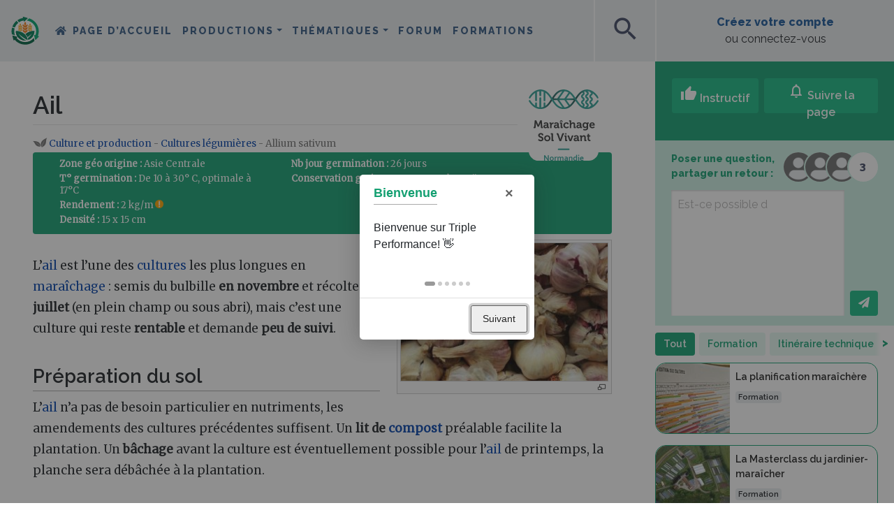

--- FILE ---
content_type: text/html; charset=UTF-8
request_url: https://wiki.tripleperformance.fr/wiki/Ail
body_size: 66252
content:
<!DOCTYPE html>
<html class="client-nojs" lang="fr" dir="ltr">
<head>
<meta charset="UTF-8">
<title>Ail — Triple Performance</title>
<script>document.documentElement.className="client-js";RLCONF={"wgBreakFrames":false,"wgSeparatorTransformTable":[",\t."," \t,"],"wgDigitTransformTable":["",""],"wgDefaultDateFormat":"dmy","wgMonthNames":["","janvier","février","mars","avril","mai","juin","juillet","août","septembre","octobre","novembre","décembre"],"wgRequestId":"29a91106ae357fc4c2bfb212","wgCanonicalNamespace":"","wgCanonicalSpecialPageName":false,"wgNamespaceNumber":0,"wgPageName":"Ail","wgTitle":"Ail","wgCurRevisionId":153662,"wgRevisionId":153662,"wgArticleId":2161,"wgIsArticle":true,"wgIsRedirect":false,"wgAction":"view","wgUserName":null,"wgUserGroups":["*"],"wgCategories":["Cultures légumières","Cultures et productions","Page avec des itinéraires techniques","Culture Maraîchage Sol Vivant","MSV Normandie"],"wgPageViewLanguage":"fr","wgPageContentLanguage":"fr","wgPageContentModel":"wikitext","wgRelevantPageName":"Ail","wgRelevantArticleId":2161,"wgIsProbablyEditable":false,"wgRelevantPageIsProbablyEditable":false,"wgRestrictionEdit":[],"wgRestrictionMove":[],"wgPageFormsTargetName":null,"wgPageFormsAutocompleteValues":[],"wgPageFormsAutocompleteOnAllChars":true,"wgPageFormsFieldProperties":[],"wgPageFormsCargoFields":[],"wgPageFormsDependentFields":[],"wgPageFormsCalendarValues":[],"wgPageFormsCalendarParams":[],"wgPageFormsCalendarHTML":null,"wgPageFormsGridValues":[],"wgPageFormsGridParams":[],"wgPageFormsContLangYes":null,"wgPageFormsContLangNo":null,"wgPageFormsContLangMonths":[],"wgPageFormsHeightForMinimizingInstances":800,"wgPageFormsDelayReload":false,"wgPageFormsShowOnSelect":[],"wgPageFormsScriptPath":"/extensions/PageForms","edgValues":[],"wgPageFormsEDSettings":null,"wgAmericanDates":false,"VEForAllToolbarNormal":[{"header":"visualeditor-toolbar-paragraph-format","title":"visualeditor-toolbar-format-tooltip","type":"menu","include":{"group":"format"},"promote":["paragraph"],"demote":["preformatted","blockquote"]},{"header":"visualeditor-toolbar-text-style","title":"visualeditor-toolbar-style-tooltip","include":["bold","italic","moreTextStyle"]},{"include":["link"]},{"header":"visualeditor-toolbar-structure","title":"visualeditor-toolbar-structure","type":"list","icon":"listBullet","include":{"group":"structure"},"demote":["outdent","indent"]},{"header":"visualeditor-toolbar-insert","title":"visualeditor-toolbar-insert","type":"list","icon":"add","label":"","include":["insertTable","specialCharacter","warningblock","preformatted","infoblock","ideablock","dontblock","pinblock"]}],"VEForAllToolbarWide":[{"header":"visualeditor-toolbar-paragraph-format","title":"visualeditor-toolbar-format-tooltip","type":"menu","include":{"group":"format"},"promote":["paragraph"],"demote":["preformatted","blockquote"]},{"header":"visualeditor-toolbar-text-style","title":"visualeditor-toolbar-style-tooltip","include":["bold","italic","moreTextStyle"]},{"include":["link"]},{"header":"visualeditor-toolbar-structure","title":"visualeditor-toolbar-structure","type":"list","icon":"listBullet","include":{"group":"structure"},"demote":["outdent","indent"]},{"header":"visualeditor-toolbar-insert","title":"visualeditor-toolbar-insert","type":"list","icon":"add","label":"","include":["media","insertTable","specialCharacter","warningblock","preformatted","infoblock","ideablock","dontblock","pinblock"]}],"wgMediaViewerOnClick":true,"wgMediaViewerEnabledByDefault":true,"wgPopupsFlags":0,"wgCiteReferencePreviewsActive":true,"wgVisualEditor":{"pageLanguageCode":"fr","pageLanguageDir":"ltr","pageVariantFallbacks":"fr"},"srfFilteredConfig":null,"egMapsScriptPath":"/extensions/Maps/","egMapsDebugJS":false,"egMapsAvailableServices":["leaflet","googlemaps3"],"egMapsLeafletLayersApiKeys":{"MapBox":"","MapQuestOpen":"","Thunderforest":"","GeoportailFrance":""},"wgPiwigoURL":"https://photos.tripleperformance.fr","wgPiwigoGalleryLayout":"fluid","wgRelatedArticlesCompat":[],"DiscourseIntegration":{"DiscourseURL":"https://forum.tripleperformance.fr"},"NeayiInteractions":{"wgUserApiToken":"","wgUserSessionId":"","wgInitialFollowedCount":3,"wgInsightsRootURL":"https://insights.tripleperformance.fr/","wgWikiLanguage":"fr","wgUserGuid":"","wgPageViews":8381},"NeayiNavbar":{"wgUserIsAnon":true,"wgUserAvatarURL":"","wgUserName":"","wgInsightsRootURL":"https://insights.tripleperformance.fr/","wgUserGuid":"","wgInitialWatchedCount":3},"NeayiIntroJS":[],"VEForAll":{"VisualEditorEnable":1},"wgEditSubmitButtonLabelPublish":false};
RLSTATE={"site.styles":"ready","user.styles":"ready","user":"ready","user.options":"loading","ext.smw.styles":"ready","ext.smw.tooltip.styles":"ready","skins.chameleon":"ready","zzz.ext.bootstrap.styles":"ready","ext.embedVideo.styles":"ready","ext.relatedArticles.styles":"ready","ext.visualEditor.desktopArticleTarget.noscript":"ready","ext.srf.styles":"ready"};RLPAGEMODULES=["ext.smw.styles","ext.piwigo","ext.baguetteBox","ext.smw.tooltip","mediawiki.page.media","smw.entityexaminer","site","mediawiki.page.ready","mediawiki.toc","ext.DiscourseIntegration","ext.NeayiInteractions","ext.NeayiNavbar","ext.NeayiIntroJS","ext.veforall.core.desktop","ext.neayiRelatedPages","ext.wikiSearchMapsLink","mmv.bootstrap","ext.embedVideo.overlay","ext.relatedArticles.readMore.bootstrap","ext.urlShortener.toolbar","ext.popups","ext.visualEditor.desktopArticleTarget.init","ext.visualEditor.targetLoader","ext.bootstrap.scripts","ext.smw.purge"];</script>
<script>(RLQ=window.RLQ||[]).push(function(){mw.loader.impl(function(){return["user.options@12s5i",function($,jQuery,require,module){mw.user.tokens.set({"patrolToken":"+\\","watchToken":"+\\","csrfToken":"+\\"});
}];});});</script>
<link rel="stylesheet" href="/load.php?lang=fr&amp;modules=ext.embedVideo.styles%7Cext.relatedArticles.styles%7Cext.smw.styles%7Cext.smw.tooltip.styles%7Cext.srf.styles%7Cext.visualEditor.desktopArticleTarget.noscript%7Cskins.chameleon%7Czzz.ext.bootstrap.styles&amp;only=styles&amp;skin=chameleon">
<script async="" src="/load.php?lang=fr&amp;modules=startup&amp;only=scripts&amp;raw=1&amp;skin=chameleon"></script>
<style>#mw-indicator-mw-helplink {display:none;}</style>
<meta name="ResourceLoaderDynamicStyles" content="">
<link rel="stylesheet" href="/load.php?lang=fr&amp;modules=site.styles&amp;only=styles&amp;skin=chameleon">
<meta name="generator" content="MediaWiki 1.43.6">
<meta name="robots" content="max-image-preview:standard">
<meta name="format-detection" content="telephone=no">
<meta property="og:image" content="https://wiki.tripleperformance.fr/images/fr/4/45/Image_Ail.jpg">
<meta name="description" content="L’ail est l’une des cultures les plus longues en maraîchage&amp;nbsp;: semis du bulbille en novembre et récolte en juillet (en plein champ ou sous abri), mais c’est une culture qui reste rentable et demande peu de suivi.">
<meta property="og:image" content="https://wiki.tripleperformance.fr/images/fr/4/45/Image_Ail.jpg">
<meta property="og:image:width" content="1200">
<meta property="og:image:height" content="800">
<meta property="og:image:width" content="800">
<meta property="og:image:height" content="533">
<meta property="og:image" content="https://wiki.tripleperformance.fr/images/fr/thumb/4/45/Image_Ail.jpg/640px-Image_Ail.jpg">
<meta property="og:image:width" content="640">
<meta property="og:image:height" content="426">
<meta name="viewport" content="width=device-width, initial-scale=1.0, user-scalable=yes, minimum-scale=0.25, maximum-scale=5.0">
<link rel="alternate" type="application/rdf+xml" title="Ail" href="/index.php?title=Sp%C3%A9cial:Export_RDF&amp;xmlmime=rdf">
<link rel="apple-touch-icon" href="/skins/skin-neayi/favicon/apple-touch-icon.png">
<link rel="icon" href="/skins/skin-neayi/favicon/favicon.ico">
<link rel="search" type="application/opensearchdescription+xml" href="/rest.php/v1/search" title="Triple Performance (fr)">
<link rel="EditURI" type="application/rsd+xml" href="//wiki.tripleperformance.fr/api.php?action=rsd">
<link rel="canonical" href="https://wiki.tripleperformance.fr/wiki/Ail">
<link rel="alternate" type="application/atom+xml" title="Flux Atom de Triple Performance" href="/index.php?title=Sp%C3%A9cial:Modifications_r%C3%A9centes&amp;feed=atom">
	<meta property="og:type" content="article">

	<meta property="og:site_name" content="Triple Performance">

	<meta property="og:title" content="Ail">

	<meta property="og:description" content="L’ail est l’une des cultures les plus longues en maraîchage&amp;nbsp;: semis du bulbille en novembre et récolte en juillet (en plein champ ou sous abri), mais c’est une culture qui reste rentable et demande peu de suivi.">

	<meta property="og:url" content="//wiki.tripleperformance.fr/wiki/Ail">

<meta name="theme-color" content="#15A072"><link rel="stylesheet" href="https://neayi.github.io/tripleperformance-icon-font/style.css" />    <!-- Matomo -->
    <script>
    var _paq = window._paq = window._paq || [];
    /* tracker methods like "setCustomDimension" should be called before "trackPageView" */
    _paq.push(['trackPageView']);
    _paq.push(['enableLinkTracking']);
    (function() {
        var u="//matomo.tripleperformance.fr/";
        _paq.push(['setTrackerUrl', u+'matomo.php']);
        _paq.push(['setSiteId', '1']);
        var d=document, g=d.createElement('script'), s=d.getElementsByTagName('script')[0];
        g.async=true; g.src=u+'matomo.js'; s.parentNode.insertBefore(g,s);
    })();
    </script>
    <!-- Facebook Pixel Code -->
    <script>
      !function(f,b,e,v,n,t,s)
      {if(f.fbq)return;n=f.fbq=function(){n.callMethod?
      n.callMethod.apply(n,arguments):n.queue.push(arguments)};
      if(!f._fbq)f._fbq=n;n.push=n;n.loaded=!0;n.version='2.0';
      n.queue=[];t=b.createElement(e);t.async=!0;
      t.src=v;s=b.getElementsByTagName(e)[0];
      s.parentNode.insertBefore(t,s)}(window, document,'script',
      'https://connect.facebook.net/en_US/fbevents.js');
      fbq('init', '705673526999195');
      fbq('track', 'PageView');
    </script>
    <noscript><img height="1" width="1" style="display:none"
      src="https://www.facebook.com/tr?id=705673526999195&ev=PageView&noscript=1"
    /></noscript>
    <!-- End Facebook Pixel Code -->
    <script type="text/javascript">
    _linkedin_partner_id = "2661170";
    window._linkedin_data_partner_ids = window._linkedin_data_partner_ids || [];
    window._linkedin_data_partner_ids.push(_linkedin_partner_id);
    </script><script type="text/javascript">
    (function(){var s = document.getElementsByTagName("script")[0];
    var b = document.createElement("script");
    b.type = "text/javascript";b.async = true;
    b.src = "https://snap.licdn.com/li.lms-analytics/insight.min.js";
    s.parentNode.insertBefore(b, s);})();
    </script>
    <noscript>
    <img height="1" width="1" style="display:none;" alt="" src="https://px.ads.linkedin.com/collect/?pid=2661170&fmt=gif" />
    </noscript>
</head>
<body class="mediawiki ltr sitedir-ltr mw-hide-empty-elt ns-0 ns-subject page-Ail rootpage-Ail layout-layout_fr skin-chameleon action-view skin--responsive">
	<div class="title-sticky d-block d-lg-none container">
		<div class="row">
			<div class="col">
					<div class="d-flex">
						<div class="align-self-center"><a class="sticky-title-logo" href="/wiki/Triple_Performance" title="Triple Performance"><img id="square-mobile-logo" src="/skins/skin-neayi/favicon/logo-triple-performance-square.svg" alt="Triple Performance" class="d-lg-none"></a></div>
						<div class="align-self-center sticky-title-span"></div>
					</div>
					<div id="scrollbar-mobile" class="scrollbars"><div class="scrollbar-bg"></div></div>
				
			</div>
		</div>
	</div>
	<!-- navigation bar -->
	<nav class="p-navbar collapsible" role="navigation" id="mw-navigation">
			<div id="p-logo" class="navbar-brand p-logo" role="banner">
			<a href="/wiki/Triple_Performance" title="Triple Performance"><img src="/skins/skin-neayi/favicon/logo-triple-performance.svg" alt="Triple Performance" id="logo-large"><img src="/skins/skin-neayi/favicon/logo-triple-performance-mobile.svg" alt="Triple Performance" id="logo-medium"><img src="/skins/skin-neayi/favicon/logo-triple-performance-square.svg" alt="Triple Performance" id="logo-square"></a>
		</div>
		<button type="button" class="navbar-toggler" data-toggle="collapse" data-target="#i9d7p5syfm"></button>
		<div class="collapse navbar-collapse i9d7p5syfm" id="i9d7p5syfm">
			<div class="navbar-nav">
				<!-- navigation -->
				<div id="n-mainpage-description" class="mw-list-item"><a href="/wiki/Triple_Performance" title="Accueil général [z]" accesskey="z" class="nav-link n-mainpage-description">Page d’accueil</a></div>
			<!-- page tools -->
			<div class="navbar-tools navbar-nav flex-row my-auto">
				<div class="navbar-tool dropdown">
					<a data-toggle="dropdown" data-boundary="viewport" class="navbar-more-tools" href="#" title="Outils pour les pages"></a>
					<!-- Content navigation -->
					<div class="flex-row my-auto navbar-pagetools dropdown-menu p-contentnavigation" id="p-contentnavigation">
						<!-- namespaces -->
						<div id="ca-nstab-main" class="selected mw-list-item"><a href="/wiki/Ail" title="Voir le contenu de la page [c]" accesskey="c" class="selected ca-nstab-main">Page</a></div>
						<!-- views -->
						<div id="ca-formedit" class="mw-list-item"><a href="/index.php?title=Ail&amp;action=formedit" title="Modifier cette page avec un formulaire [&amp;]" accesskey="&amp;" class="ca-formedit">Voir le formulaire</a></div>
						<div id="ca-viewsource" class="mw-list-item"><a href="/index.php?title=Ail&amp;action=edit" title="Cette page est protégée.&#10;Vous pouvez toutefois en visualiser la source. [e]" accesskey="e" class="ca-viewsource">Voir le texte source</a></div>
						<div id="ca-history" class="mw-list-item"><a href="/index.php?title=Ail&amp;action=history" title="Historique des versions de cette page [h]" accesskey="h" class="ca-history">Voir l’historique</a></div>
						<!-- actions -->
						<div id="ca-purge" class="is-disabled mw-list-item"><a href="/index.php?title=Ail&amp;action=purge" class="is-disabled ca-purge">Purger</a></div>
					</div>
				</div>
			</div>
			
			<!-- personal tools -->
			<div class="navbar-tools navbar-nav" >
				<div class="navbar-tool dropdown">
					<a class="navbar-usernotloggedin" href="#" data-toggle="dropdown" data-boundary="viewport" title="Vous n’êtes pas connecté(e).">
					</a>
					<div class="p-personal-tools dropdown-menu">
						<div id="pt-login" class="mw-list-item"><a href="/index.php?title=Sp%C3%A9cial:Connexion&amp;returnto=Ail" title="Nous vous encourageons à vous connecter ; ce n’est cependant pas obligatoire. [o]" accesskey="o" class="pt-login">Créer un compte ou se connecter</a></div>
					</div>
				</div>
			</div>
			<div class="navbar-menus">
			<ul class="navbar-nav">
	        <li class="nav-item dropdown neayi-desktop-nav">
		<a class="nav-link dropdown-toggle" href="#" id="navbarDropdown_productions" role="button" data-toggle="dropdown" aria-haspopup="true" aria-expanded="false">Productions</a>
		<div class="dropdown-menu" aria-labelledby="navbarDropdown">
            <a class="dropdown-item" href="/wiki/Grandes cultures" title="Grandes cultures">Grandes cultures</a>
<a class="dropdown-item" href="/wiki/Élevage" title="Élevage">Élevage</a>
<a class="dropdown-item" href="/wiki/Viticulture" title="Viticulture">Viticulture</a>
<a class="dropdown-item" href="/wiki/Arboriculture" title="Arboriculture">Arboriculture</a>
<a class="dropdown-item" href="/wiki/Maraîchage" title="Maraîchage">Maraîchage</a>
<a class="dropdown-item" href="/wiki/PPAM" title="PPAM">PPAM</a>
<div class="dropdown-divider"></div>
<a class="dropdown-item" href="/wiki/Retours_d%27expérience" title="Rechercher des fermes">Rechercher des fermes</a>

		</div>
	</li>

            <li class="nav-item dropdown neayi-desktop-nav">
		<a class="nav-link dropdown-toggle" href="#" id="navbarDropdown_thematiques" role="button" data-toggle="dropdown" aria-haspopup="true" aria-expanded="false">Thématiques</a>
		<div class="dropdown-menu" aria-labelledby="navbarDropdown">
            <a class="dropdown-item" href="/wiki/Agriculture de précision" title="Agriculture de précision">Agriculture de précision</a>
<a class="dropdown-item" href="/wiki/Agroforesterie" title="Agroforesterie">Agroforesterie</a>
<a class="dropdown-item" href="/wiki/Bioagresseurs" title="Bioagresseurs">Bioagresseurs</a>
<a class="dropdown-item" href="/wiki/Biodiversité" title="Biodiversité">Biodiversité</a>
<a class="dropdown-item" href="/wiki/Couverts végétaux" title="Couverts végétaux">Couverts végétaux</a>
<a class="dropdown-item" href="/wiki/Cycle du carbone et GES" title="Cycle du carbone et GES">Cycle du carbone et GES</a>
<a class="dropdown-item" href="/wiki/Désherbage" title="Désherbage">Désherbage</a>
<a class="dropdown-item" href="/wiki/Gestion_d’entreprise" title="Gestion d&#039;entreprise">Gestion d'entreprise</a>
<a class="dropdown-item" href="/wiki/Gestion de l’eau" title="Gestion de l’eau">Gestion de l’eau</a>
<a class="dropdown-item" href="/wiki/Matériel et machines agricoles" title="Matériel et machines agricoles">Matériel et machines agricoles</a>
<a class="dropdown-item" href="/wiki/Outils de mesure et d’observation" title="Outils de mesure et d’observation">Outils de mesure et d’observation</a>
<a class="dropdown-item" href="/wiki/Production énergétique" title="Production énergétique">Production énergétique</a>
<a class="dropdown-item" href="/wiki/Protection intégrée des cultures" title="Protection intégrée des cultures">Protection intégrée des cultures</a>
<a class="dropdown-item" href="/wiki/Résilience climatique" title="Résilience climatique">Résilience climatique</a>
<a class="dropdown-item" href="/wiki/Agronomie des sols vivants" title="Sols vivants">Sols vivants</a>
<a class="dropdown-item" href="/wiki/Valorisation de la production" title="Valorisation de la production">Valorisation de la production</a>
<div class="dropdown-divider"></div>
<a class="dropdown-item" href="/wiki/Search" title="Rechercher">Rechercher</a>

		</div>
	</li>

    <li class="nav-item neayi-additional-mobile-menus"><a class="nav-link" href="/wiki/Productions" title="Productions">Productions</a></li>
<li class="nav-item neayi-additional-mobile-menus"><a class="nav-link" href="/wiki/Thématiques" title="Thématiques">Thématiques</a></li>
<li class="nav-item"><a class="nav-link" href="https://forum.tripleperformance.fr" title="Forum">Forum</a></li>
<li class="nav-item"><a class="nav-link" href="/wiki/Formations" title="Formations">Formations</a></li>
<li class="nav-item neayi-additional-mobile-menus"><a class="nav-link" onclick="window.scrollTo(0, 0); $('#searchInput').focus(); return true" data-toggle="collapse" href="#" title="Rechercher">Rechercher</a></li>


</ul>
			</div>
			</div>
			<div class="navbar-nav right">
				<!-- search form -->
				<div  id="p-search" class="p-search order-first order-cmln-0 my-auto navbar-form" role="search"  >
					<form  id="searchform" class="mw-search" action="/index.php" >
						<input type="hidden" name="title" value=" Spécial:Recherche" />
						<div class="input-group">
							<input type="search" name="search" placeholder="Rechercher sur Triple Performance" aria-label="Rechercher sur Triple Performance" autocapitalize="sentences" title="Rechercher sur Triple Performance [f]" accesskey="f" id="searchInput" class="form-control">
							<div class="input-group-append">
								<button value="Lire" id="searchGoButton" name="go" type="submit" class="search-btn searchGoButton" aria-label="Aller à la page" title="Accédez à une page du même nom si elle existe"></button>
							</div>
						</div>
					</form>
				</div>
				<div>
			<div class="neayi-square-button" id="neayi-search-button"><span class="material-icons" aria-hidden="true">search</span></div>
					<div class="neayi-square-button" id="neayi-add-button"><a class="stretched-link" href="/wiki/Help:Créer_une_page"><span class="material-icons" aria-hidden="true">add</span></a></div>
			
				</div>
				<div class="create-profile">
			<div class="row align-items-center" id="neayi-createaccount" style="margin: 0; height: 100%;">
			 	<div class="col text-center"><a rel="nofollow" class="neayi-username my-auto mx-auto stretched-link" href="/wiki/Special:Login">Créez votre compte</a><br>ou connectez-vous</div>
			</div>
				</div>
			</div>
		</div>
	</nav>
	<div class="flex-fill WikiMainContent container-fluid">
		<div class="row">
			<div class="col"><div id="scrollbar" class="scrollbars"><div class="scrollbar-bg"></div></div>
				<div id="neayi-searchform"><span id="searchform-close" class="material-icons" aria-hidden="true">close</span></div>
			</div>
		</div>
		<div class="row">
			<div class="col">
				<div class="row mainContainer"><div class="col-12 hero-portail" style="display:none"><div class="row pt-md-5"><div class="hero-portail-img"><img></div>
<div class="black-layer"></div>
<div class="col-12 mx-auto hero-titles">
<h1 class="text-white mt-md-3"></h1>
<h2 class="text-white"></h2>
</div></div></div>
					<div class="leftSide col-auto">
					</div>
					<div class="centralDiv col">

						<!-- start the content area -->
						<div id="content" class="mw-body content"><a id="top" class="top"></a>
							<div id="mw-indicators" class="mw-indicators">
								<div id="mw-indicator-foo" class="mw-indicator mw-indicator-foo"><div class="mw-parser-output"><span typeof="mw:File"><a href="/wiki/Cat%C3%A9gorie:MSV_Normandie" title="Catégorie:MSV Normandie"><img src="/images/fr/thumb/c/c9/Logo_MSV_Normandie_officiel.png/100px-Logo_MSV_Normandie_officiel.png" decoding="async" width="100" height="102" class="mw-file-element" srcset="/images/fr/thumb/c/c9/Logo_MSV_Normandie_officiel.png/150px-Logo_MSV_Normandie_officiel.png 1.5x, /images/fr/thumb/c/c9/Logo_MSV_Normandie_officiel.png/200px-Logo_MSV_Normandie_officiel.png 2x" data-file-width="994" data-file-height="1017" /></a></span></div></div>
								<div id="mw-indicator-smw-entity-examiner" class="mw-indicator mw-indicator-smw-entity-examiner"><div class="smw-entity-examiner smw-indicator-vertical-bar-loader" data-subject="Ail#0##" data-dir="ltr" data-uselang="" title="Exécution d’un examinateur en tâche de fond"></div></div>
							</div>
								<div class="contentHeader">
								<!-- title of the page -->
								<h1 id="firstHeading" class="firstHeading"><span class="mw-page-title-main">Ail</span></h1>
								<!-- tagline; usually goes something like "From WikiName" primary purpose of this seems to be for printing to identify the source of the content -->
								<div id="siteSub" class="siteSub">De Triple Performance</div>
								<!-- subtitle line; used for various things like the subpage hierarchy -->
								<div id="contentSub" class="small contentSub"><div id="mw-content-subtitle"></div></div><div id="jump-to-nav" class="mw-jump jump-to-nav">Aller à :<a href="#mw-navigation">navigation</a>, <a href="#p-search">rechercher</a></div>
							</div>
							<div id="bodyContent" class="bodyContent">
								<!-- body text -->

								<div id="mw-content-text" class="mw-body-content"><div class="mw-content-ltr mw-parser-output" lang="fr" dir="ltr"><div class="noexcerpt small-description">       </div>
<div class="noexcerpt small-description breadcrumbs"><span class="tp-Icone-categorie-Cultures"></span>  <a href="/wiki/Cultures_et_productions" title="Cultures et productions"> Culture et production</a>
 -  <a href="/wiki/Cat%C3%A9gorie:Cultures_l%C3%A9gumi%C3%A8res" title="Catégorie:Cultures légumières"> Cultures légumières</a> -  Allium sativum      </div>
<div class="noexcerpt tags">  </div><div class="container bg-primary rounded"><div class="row text-white p-2" style="font-size: 13px; line-height: 17px;">
<div class="col col-6 mb-1"><strong>Zone géo origine&#160;:</strong> Asie Centrale</div>
<div class="col col-6 mb-1"><strong>Nb jour germination&#160;:</strong> 26 jours</div>
<div class="col col-6 mb-1"><strong>T° germination&#160;:</strong> De 10 à 30° C, optimale à 17°C</div>
<p><br />
</p><p><br />
</p>
<div class="col col-6 mb-1"><strong>Conservation graines&#160;:</strong> 2 ans pour les caïeux</div>
<div class="col col-6 mb-1"><strong>Rendement&#160;:</strong> 2 kg/m<span class="smw-highlighter" data-type="4" data-state="inline" data-title="Avertissement" title="« kg/m » n’est pas déclaré comme une unité valide de mesure pour cette propriété."><span class="smwtticon warning"></span><span class="smwttcontent">« kg/m » n’est pas déclaré comme une unité valide de mesure pour cette propriété.</span></span></div>
<div class="col col-12 mb-1"><strong>Densité&#160;:</strong> 15 x 15 cm</div>
</div></div>
<figure class="mw-default-size" typeof="mw:File/Thumb"><a href="/wiki/Fichier:Image_Ail.jpg" class="mw-file-description"><img src="/images/fr/thumb/4/45/Image_Ail.jpg/300px-Image_Ail.jpg" decoding="async" width="300" height="200" class="mw-file-element" srcset="/images/fr/thumb/4/45/Image_Ail.jpg/450px-Image_Ail.jpg 1.5x, /images/fr/thumb/4/45/Image_Ail.jpg/600px-Image_Ail.jpg 2x" data-file-width="800" data-file-height="533" /></a><figcaption></figcaption></figure><div class="d-none" id="neayi-type-page">Production</div>
<p><br />
L’<a href="/wiki/Cat%C3%A9gorie:Ail" class="mw-redirect" title="Catégorie:Ail">ail</a> est l’une des <a href="/wiki/Cultures" class="mw-redirect" title="Cultures">cultures</a> les plus longues en <a href="/wiki/Mara%C3%AEchage" title="Maraîchage">maraîchage</a><span>&#160;</span>: semis du bulbille <b>en novembre</b> et récolte <b>en juillet</b> (en plein champ ou sous abri), mais c’est une culture qui reste <b>rentable</b> et demande <b>peu de suivi</b>.
</p>
<div id="toc" class="toc" role="navigation" aria-labelledby="mw-toc-heading"><input type="checkbox" role="button" id="toctogglecheckbox" class="toctogglecheckbox" style="display:none" /><div class="toctitle" lang="fr" dir="ltr"><h2 id="mw-toc-heading">Sommaire</h2><span class="toctogglespan"><label class="toctogglelabel" for="toctogglecheckbox"></label></span></div>
<ul>
<li class="toclevel-1 tocsection-1"><a href="#Préparation_du_sol"><span class="tocnumber">1</span> <span class="toctext">Préparation du sol</span></a></li>
<li class="toclevel-1 tocsection-2"><a href="#Implantation"><span class="tocnumber">2</span> <span class="toctext">Implantation</span></a></li>
<li class="toclevel-1 tocsection-3"><a href="#Astuce"><span class="tocnumber">3</span> <span class="toctext">Astuce</span></a></li>
<li class="toclevel-1 tocsection-4"><a href="#Suivi_de_culture"><span class="tocnumber">4</span> <span class="toctext">Suivi de culture</span></a></li>
<li class="toclevel-1 tocsection-5"><a href="#Irrigation"><span class="tocnumber">5</span> <span class="toctext">Irrigation</span></a></li>
<li class="toclevel-1 tocsection-6"><a href="#Récolte"><span class="tocnumber">6</span> <span class="toctext">Récolte</span></a></li>
<li class="toclevel-1 tocsection-7"><a href="#Astuce_2"><span class="tocnumber">7</span> <span class="toctext">Astuce</span></a></li>
<li class="toclevel-1 tocsection-8"><a href="#Stockage"><span class="tocnumber">8</span> <span class="toctext">Stockage</span></a></li>
<li class="toclevel-1 tocsection-9"><a href="#Variétés"><span class="tocnumber">9</span> <span class="toctext">Variétés</span></a></li>
<li class="toclevel-1 tocsection-10"><a href="#Bioagresseurs"><span class="tocnumber">10</span> <span class="toctext">Bioagresseurs</span></a></li>
<li class="toclevel-1 tocsection-11"><a href="#Adaptation_au_pédoclimat"><span class="tocnumber">11</span> <span class="toctext">Adaptation au pédoclimat</span></a></li>
<li class="toclevel-1 tocsection-12"><a href="#Variantes_possibles_de_l’ITK"><span class="tocnumber">12</span> <span class="toctext">Variantes possibles de l’ITK</span></a>
<ul>
<li class="toclevel-2 tocsection-13"><a href="#Exemples_d&#39;itinéraires_techniques"><span class="tocnumber">12.1</span> <span class="toctext">Exemples d'itinéraires techniques</span></a></li>
</ul>
</li>
<li class="toclevel-1 tocsection-14"><a href="#Galerie_photos"><span class="tocnumber">13</span> <span class="toctext">Galerie photos</span></a></li>
<li class="toclevel-1 tocsection-15"><a href="#Sources"><span class="tocnumber">14</span> <span class="toctext">Sources</span></a></li>
<li class="toclevel-1 tocsection-16"><a href="#Annexes"><span class="tocnumber">15</span> <span class="toctext">Annexes</span></a></li>
</ul>
</div>

<h2><span id="Pr.C3.A9paration_du_sol"></span><span class="mw-headline" id="Préparation_du_sol">Préparation du sol</span></h2>
<p>L’<a href="/wiki/Cat%C3%A9gorie:Ail" class="mw-redirect" title="Catégorie:Ail">ail</a> n’a pas de besoin particulier en nutriments, les amendements des cultures précédentes suffisent. Un <b>lit de <a href="/wiki/Compost" title="Compost">compost</a></b> préalable facilite la plantation. Un <b>bâchage</b> avant la culture est éventuellement possible pour l’<a href="/wiki/Cat%C3%A9gorie:Ail" class="mw-redirect" title="Catégorie:Ail">ail</a> de printemps, la planche sera débâchée à la plantation.
</p>
<p><br /></p><figure typeof="mw:File/Thumb"><a href="/wiki/Fichier:Plantation_de_ca%C3%AFeux.png" class="mw-file-description"><img src="/images/fr/thumb/e/e3/Plantation_de_ca%C3%AFeux.png/300px-Plantation_de_ca%C3%AFeux.png" decoding="async" width="300" height="229" class="mw-file-element" srcset="/images/fr/thumb/e/e3/Plantation_de_ca%C3%AFeux.png/450px-Plantation_de_ca%C3%AFeux.png 1.5x, /images/fr/e/e3/Plantation_de_ca%C3%AFeux.png 2x" data-file-width="454" data-file-height="347" /></a><figcaption>Plantation de caïeux</figcaption></figure>
<h2><span class="mw-headline" id="Implantation">Implantation</span></h2>
<figure typeof="mw:File/Thumb"><a href="/wiki/Fichier:Plantation_sur_paille.png" class="mw-file-description"><img src="/images/fr/thumb/5/5d/Plantation_sur_paille.png/300px-Plantation_sur_paille.png" decoding="async" width="300" height="229" class="mw-file-element" srcset="/images/fr/thumb/5/5d/Plantation_sur_paille.png/450px-Plantation_sur_paille.png 1.5x, /images/fr/5/5d/Plantation_sur_paille.png 2x" data-file-width="454" data-file-height="347" /></a><figcaption>Plantation sur paille</figcaption></figure>
<p>L’<a href="/wiki/Cat%C3%A9gorie:Ail" class="mw-redirect" title="Catégorie:Ail">ail</a> ne se sème pas, ce sont les caïeux qui sont plantés <b>entre novembre et <a href="/wiki/D%C3%A9cembre" title="Décembre">décembre</a></b> pour l’<b>ail d’automne</b> et entre <b><a href="/wiki/Janvier" title="Janvier">janvier</a> et <a href="/wiki/Mars" title="Mars">mars</a></b> pour <b>l’ail de printemps</b>. L’égoussage manuel de la semence se réalise juste avant la plantation. Une grosse gousse donnera une grosse tête d’ail. Gardez donc les caïeux périphériques de l’ail en vue de l’<b>ail de conservation</b>, et les caïeux centraux, plus petits, pour en faire de l’<b>aillet au printemps.</b> Ces derniers peuvent être plantés plus denses (45 à 50 au m²), sur un lit de compost, à la main. Ils se plantent à la main, à 2-5 cm de profondeur, pointe vers le haut selon un espacement de 15 x 15 cm. Enfin, étalez environ 10-15 cm d’épaisseur de paille sur l’ensemble des planches.
</p><p><br />
</p>
<h2><span class="mw-headline" id="Astuce">Astuce</span></h2>
<p>Si l’ail est installé <b>sous serre,</b> une plantation de <a href="/wiki/Tomate" title="Tomate">tomates</a> ou <a href="/wiki/Aubergine" title="Aubergine">aubergines</a> peut y être associée (récolter éventuellement un peu d’aillet aux endroits des repiquages).
</p>
<h2><span class="mw-headline" id="Suivi_de_culture">Suivi de culture</span></h2>
<p>Un ou plusieurs <b>désherbages manuels</b> sont possibles si les <a href="/wiki/Vivaces" class="mw-redirect" title="Vivaces">vivaces</a> traversent la paille et gênent la culture. Sinon, aucune autre action n’est à envisager.
</p><p><br />
</p>
<h2><span class="mw-headline" id="Irrigation">Irrigation</span></h2>
<p>Les <b>besoins en eau ne sont pas importants</b>, généralement, vous pouvez laisser la culture sans l’arroser sauf si la terre est trop sèche en juin. Les aulx n’apprécient <b>pas l’excès</b> d’humidité<b>. C’est au moment de la levée</b> <b>et de la bulbification</b> que les besoins en eau sont les plus importants.
</p><p><br />
</p>
<h2><span id="R.C3.A9colte"></span><span class="mw-headline" id="Récolte">Récolte</span></h2>
<figure typeof="mw:File/Thumb"><a href="/wiki/Fichier:R%C3%A9colte_et_s%C3%A9chage_sur_b%C3%A2che_tiss%C3%A9e.png" class="mw-file-description"><img src="/images/fr/thumb/d/dd/R%C3%A9colte_et_s%C3%A9chage_sur_b%C3%A2che_tiss%C3%A9e.png/300px-R%C3%A9colte_et_s%C3%A9chage_sur_b%C3%A2che_tiss%C3%A9e.png" decoding="async" width="300" height="230" class="mw-file-element" srcset="/images/fr/thumb/d/dd/R%C3%A9colte_et_s%C3%A9chage_sur_b%C3%A2che_tiss%C3%A9e.png/450px-R%C3%A9colte_et_s%C3%A9chage_sur_b%C3%A2che_tiss%C3%A9e.png 1.5x, /images/fr/d/dd/R%C3%A9colte_et_s%C3%A9chage_sur_b%C3%A2che_tiss%C3%A9e.png 2x" data-file-width="453" data-file-height="347" /></a><figcaption>Récolte et séchage sur bâche tissée</figcaption></figure>
<p>Pour l’<b>ail de conservation</b>, la <b>récolte</b> se fait <b>à la main</b> lorsque les conditions sont sèches pour éviter que les tiges ne pourrissent et qu’il devienne impossible de tirer dessus sans les casser. L’ail récolté est laissé sur terre et mis en paquets pour le sécher pendant environ <b>cinq à six jours</b>. L’ail étant sensible aux coups de soleil, en cas de très beau temps, évitez de les sécher dehors ou sous tunnel. Les placer à plat dans un <b>local sec et bien ventilé</b> ou en caisse devant un ventilateur une <b>dizaine de jours</b> en moyenne.
</p><p><br />
</p>
<h2><span class="mw-headline" id="Astuce_2">Astuce</span></h2>
<p>Pour le <b>séchage en serre</b> sans craindre les coups de soleil<span>&#160;</span>: disposer l’ail de sorte que les tiges des uns couvrent les caïeux des autres&#160;!
</p><p><br />
</p>
<h2><span class="mw-headline" id="Stockage">Stockage</span></h2>
<p>Pour l’<b>ail de conservation</b>, préférez des cageots aérés et un <b>endroit sec, frais et ventilé</b>. Un épluchage et un défanage restent possibles.
</p><p><br />
</p>
<h2><span id="Vari.C3.A9t.C3.A9s"></span><span class="mw-headline" id="Variétés">Variétés</span></h2>
<ul><li><b>Ail d’automne</b><span>&#160;</span>: L’ail blanc et l’ail violet sont idéaux pour une récolte en vert. L’ail violet est plus précoce, mais les deux ont une conservation plus difficile.</li>
<li><b>Ail de printemps</b><span>&#160;</span>: L’ail <a href="/wiki/Rose" title="Rose">rose</a>, aux gousses plus petites mais à la bonne conservation</li></ul>
<p><br />
</p>
<h2><span class="mw-headline" id="Bioagresseurs">Bioagresseurs</span></h2>
<ul><li>La <b><a href="/wiki/Rouille" class="mw-redirect" title="Rouille">rouille</a> du feuillage</b> due à un printemps humide est très fréquente sur l’ail. Il n’y a pas de méthode de lutte autorisée en bio.</li>
<li>Des <b>maladies virales et des <a href="/wiki/N%C3%A9matodes" title="Nématodes">nématodes</a></b> peuvent se transmettre par la semence et dégénérer progressivement la production. Utiliser sa semence est possible mais il faut veiller à la <b>renouveler périodiquement</b> avec de la <b>semence certifiée</b> indemne de maladie.</li></ul>
<p><br />
</p>
<h2><span id="Adaptation_au_p.C3.A9doclimat"></span><span class="mw-headline" id="Adaptation_au_pédoclimat">Adaptation au pédoclimat</span></h2>
<p>L’ail, de par son <b>système racinaire fragile</b>, se développe mieux sur des <b>sols qui retiennent l’eau</b> (avec un pourcentage conséquent d’<a href="/wiki/Argile" title="Argile">argile</a>), mais qui sont toutefois <b>drainants</b> pour éviter l’excès d’eau.
</p><p><br />
</p>
<h2><span id="Variantes_possibles_de_l.E2.80.99ITK"></span><span class="mw-headline" id="Variantes_possibles_de_l’ITK">Variantes possibles de l’ITK</span></h2>
<p>Comme l’<a href="/wiki/Oignon" title="Oignon">oignon</a>, le semis à la volée est possible, les rendements sont 30&#160;% moins bons.
</p>
<h3><span id="Exemples_d.27itin.C3.A9raires_techniques"></span><span class="mw-headline" id="Exemples_d'itinéraires_techniques">Exemples d'itinéraires techniques</span></h3>
<div style="clear: both;"></div>
<div class="row mx-1">
<div class="itk col-xl-4 mb-lg-0 mb-3"><div class="very-small-card card mb-3" style="background-color: #FFFFFF;">
<div class="row no-gutters">
<div class="col-md-3 image-col div-img-itk" style="font-size: 90px; max-height: 75px; min-height: 75px;"><span class="tp-Fruits, Ail, Tomate, Carotte, Fraise, Fruits, Aubergine"><span class="path1"></span><span class="path2"></span><span class="path3"></span><span class="path4"></span><span class="path5"></span><span class="path6"></span><span class="path7"></span><span class="path8"></span><span class="path9"></span><span class="path10"></span><span class="path11"></span><span class="path12"></span><span class="path13"></span><span class="path14"></span><span class="path15"></span><span class="path16"></span><span class="path17"></span><span class="path18"></span><span class="path19"></span><span class="path20"></span><span class="path21"></span><span class="path22"></span><span class="path23"></span><span class="path24"></span><span class="path25"></span><span class="path26"></span><span class="path27"></span><span class="path28"></span><span class="path29"></span><span class="path30"></span><span class="path31"></span><span class="path32"></span></span></div>
<div class="col-md-9">
<div class="card-body px-2 py-1">
<p class="card-text"><a href="/wiki/ITK_Tomates_%26_Cultures_associ%C3%A9es" class="stretched-link" title="ITK Tomates &amp; Cultures associées">ITK Tomates &amp; Cultures associées</a></p>
<p class="description">Maraîchage sol vivant, Agriculture Biologique</p>
<p class="text-right ferme"><a href="/wiki/ITK_Tomates_%26_Cultures_associ%C3%A9es" title="ITK Tomates &amp; Cultures associées">L'Haras Tatouille</a></p>
</div>
</div>
</div>
</div></div>
</div>
<h2><span class="mw-headline" id="Galerie_photos">Galerie photos</span></h2>
<div class="showPiwigo tz-gallery" data-count="20" data-site="https&#58;//photos.maraichagesolvivant.fr" data-tags="188"></div>
<p><br />
</p>
<h2><span class="mw-headline" id="Sources">Sources</span></h2>
<ul><li>Cette page a été créée à partir du guide <a href="/wiki/Introduction_au_mara%C3%AEchage_sol_vivant" class="mw-redirect" title="Introduction au maraîchage sol vivant">Introduction au maraîchage sol vivant</a> de <a href="/wiki/Cat%C3%A9gorie:MSV_Normandie" title="Catégorie:MSV Normandie"> MSV Normandie</a></li>
<li>Produire de l'ail en <a href="/wiki/Occitanie" title="Occitanie">Occitanie</a> (<a href="/wiki/Dephy" class="mw-redirect" title="Dephy">Dephy</a>)<span>&#160;</span>: <a href="https://geco.ecophytopic.fr/documents/20182/21720/Upload_2020-10-28_14-29-57-296.pdf" target="_blank" rel="nofollow noreferrer noopener" class="external free">https://geco.ecophytopic.fr/documents/20182/21720/Upload_2020-10-28_14-29-57-296.pdf</a></li></ul>
<h2><span class="mw-headline" id="Annexes">Annexes</span></h2>
<!-- 
NewPP limit report
Cached time: 20260116185427
Cache expiry: 86400
Reduced expiry: false
Complications: [show‐toc]
[SMW] In‐text annotation parser time: 0.002 seconds
CPU time usage: 0.093 seconds
Real time usage: 0.120 seconds
Preprocessor visited node count: 994/1000000
Post‐expand include size: 15001/2097152 bytes
Template argument size: 1924/2097152 bytes
Highest expansion depth: 11/100
Expensive parser function count: 0/100
Unstrip recursion depth: 0/20
Unstrip post‐expand size: 0/5000000 bytes
ExtLoops count: 0/100
-->
<!--
Transclusion expansion time report (%,ms,calls,template)
100.00%   86.785      1 -total
 47.00%   40.787      1 Modèle:Itinéraires_techniques
 37.85%   32.852      1 Modèle:Culture
 15.93%   13.826      1 Modèle:Affiche_fil_d&#039;ariane
  6.47%    5.613      1 Modèle:Culture_MSV
  4.84%    4.196     10 Modèle:Translation_for
  3.87%    3.355      3 Modèle:Image
  3.50%    3.038      1 Modèle:ITK_Ferme
  3.23%    2.803      1 Modèle:PhotosMSV
  3.20%    2.775      1 Modèle:Translation_for_geographical_origin_zone
-->

<!-- Saved in parser cache with key wiki_prod:pcache:idhash:2161-0!dateformat=default and timestamp 20260116185427 and revision id 153662. Rendering was triggered because: page-view
 -->
</div></div><div class="printfooter">
Récupérée de "<a dir="ltr" href="https://wiki.tripleperformance.fr/index.php?title=Ail&amp;oldid=153662">https://wiki.tripleperformance.fr/index.php?title=Ail&amp;oldid=153662</a>"</div>

								<!-- end body text -->
								<!-- data blocks which should go somewhere after the body text, but not before the catlinks block-->
								<div id='mw-data-after-content'>
	<div class="read-more-container"></div>
</div>

							</div>
							<!-- category links -->
							<div id="catlinks" class="catlinks" data-mw="interface"><div id="mw-normal-catlinks" class="mw-normal-catlinks"><a href="/wiki/Sp%C3%A9cial:Cat%C3%A9gories" title="Spécial:Catégories">Catégories</a> : <ul><li><a href="/wiki/Cat%C3%A9gorie:Cultures_l%C3%A9gumi%C3%A8res" title="Catégorie:Cultures légumières">Cultures légumières</a></li><li><a href="/wiki/Cat%C3%A9gorie:Cultures_et_productions" title="Catégorie:Cultures et productions">Cultures et productions</a></li><li><a href="/wiki/Cat%C3%A9gorie:Page_avec_des_itin%C3%A9raires_techniques" title="Catégorie:Page avec des itinéraires techniques">Page avec des itinéraires techniques</a></li><li><a href="/wiki/Cat%C3%A9gorie:Culture_Mara%C3%AEchage_Sol_Vivant" title="Catégorie:Culture Maraîchage Sol Vivant">Culture Maraîchage Sol Vivant</a></li><li><a href="/wiki/Cat%C3%A9gorie:MSV_Normandie" title="Catégorie:MSV Normandie">MSV Normandie</a></li></ul></div></div>
						</div>
					</div>
					<div class="rightSide col-auto d-lg-block d-none"><div class="interaction-bloc">
	<div class="interaction-top">
		<div class="container px-0 interaction-buttons">
			<div class="row mx-n1">
				<div class="col-auto px-1">
					<button class="btn btn-light-green text-white neayi-interaction-applause" type="button"><span class="material-icons">thumb_up</span> Instructif</button>
					<br><span class="neayi-interaction-applause-label">&nbsp;</span>
				</div>
				<div class="col px-1">
					<button class="w-100 btn btn-light-green text-white neayi-interaction-suivre" type="button"><span class="material-icons-outlined">notifications</span> Suivre la page</button>
					<br><a class="neayi-interaction-suivre-label" data-toggle="modal" data-target="#communityModal">&nbsp;</a>
				</div>
			</div>
		</div>
	</div>
	<div class="interaction-discussions d-none mx-2">
		<div class="container interaction-buttons">
			<div class="di-followers d-flex align-items-center">
				<div class="flex-fill text-left"><span class="label-community-count"></span></div>
				<div class="flex-fill text-right pr-4 avatars-container"><div class="avatars" data-toggle="modal" data-target="#communityModal"></div></div>
			</div>
			<form>
				<div class="d-flex align-items-end">
					<div class="flex-fill pr-2"><textarea class="di-ask-question my-1"></textarea></div>
					<div class="text-right my-0 py-0"><button class="btn btn-light-green my-1 text-white neayi-interaction-send" type="button"><i class="fa fa-paper-plane" aria-hidden="true"></i></button></div>
				</div>			
			</form>
		</div>
		<div class="di-messages"></div>
	</div>
	<div class="related-pages">

		
	</div>
</div>

					</div>
				</div>
			</div>
		</div>
	</div>
	<div class="social-sticky container text-center"><div class="row">
    <div class="text-center col  d-flex justify-content-evenly footer-buttons-container my-2">
        <div class="d-inline-block d-md-none footer-button footer-share-button">
            <a class="neayi-footer-button-whatsapp-share stretched-link" type="button"><i class="fab fa-whatsapp" aria-hidden="true"></i></a>
            <br><a class="neayi-footer-button-label">Partager</a>
        </div>

        <div class="footer-button footer-applause-button">
            <a class="neayi-footer-button-applause stretched-link" type="button"><span class="material-icons">thumb_up</span></a>
            <br><a class="neayi-footer-button-label">Instructif</a>
        </div>

        <div class="footer-button footer-follow-button">
            <a class="neayi-footer-button-suivre stretched-link" type="button"><span class="material-icons-outlined">notifications</span></a>
            <br><a class="neayi-footer-button-label">Suivre</a>
        </div>

        <div class="d-none footer-button footer-discuss-button">
            <a class="neayi-footer-button-discuss stretched-link" type="button"><span class="material-icons-outlined">forum</span></a>
            <br><a class="neayi-footer-button-label">Discussions</a>
        </div>

        <div class="d-none d-md-inline-block footer-avatars avatars-container mr-5"><div class="avatars" data-toggle="modal" data-target="#communityModal"></div></div>

        <div class="d-inline-block d-md-none footer-button footer-more-button">
            <a class="neayi-footer-button-more stretched-link" type="button"><i class="fa fa-chevron-up" aria-hidden="true"></i></a>
            <br><a class="neayi-footer-button-label">Plus</a>
        </div>
    </div>
</div>
<div class="footer-drawer">
    <div class="footer-drawer-content">
        <div class="interaction-discussions d-none">
            <div class="container interaction-buttons">
                <div class="di-followers d-flex align-items-center">
                    <div class="flex-fill text-left"><span class="label-community-count">Poser une question, partager un retour :</span></div>
                    <div class="flex-fill text-right pl-3 pr-4 avatars-container"><div class="avatars" data-toggle="modal" data-target="#communityModal">
                        <div class="avatar avatar-count"><span class="avatar-infos"><span class="material-icons align-middle">people</span> Infos</span><span class="avatar-count-number">+2</span></div></div></div>
                </div>
                <form>
                    <div class="d-flex align-items-end">
                        <div class="flex-fill pr-2"><textarea class="di-ask-question my-1" placeholder="Est-ce possible dans ..."></textarea></div>
                        <div class="text-right my-0 py-0"><button class="btn btn-light-green my-1 text-white neayi-interaction-send" type="button"><i class="fa fa-paper-plane" aria-hidden="true"></i></button></div>
                    </div>
                </form>
            </div>
            <div class="di-messages"></div>
        </div>
        <div class="related-pages"></div>
    </div>
</div>

	</div>
	<div class="footer py-5 container">
		<div class="row">
			<div class="col">
            <div class="row align-items-center">
                <div class="col-md-10 pb-4 offset-xl-1">
                    <img id="footer_logo_large" src="/skins/skin-neayi/favicon/logo-triple-performance.svg" class="img-fluid mb-md-0 mb-3">
                </div>
			</div>
			<div class="row">
                <div class="col-xl-2 col-lg-6 offset-xl-1">
<p class="footer-title">Triple Performance</p>
<ul class="list-unstyled">
<li><a href="/wiki/%C3%80_propos" title="À propos">À propos</a></li>
<li><a href="/wiki/Partenaires" title="Partenaires">Partenaires</a></li>
<li><a href="/wiki/Manifeste_de_la_plateforme_Triple_Performance" title="Pourquoi ?">Pourquoi ?</a></li>
<li><a href="/wiki/Comment_fonctionne_la_plateforme" title="Comment ça fonctionne ?">Comment ça fonctionne ?</a></li>
<li><a href="#" class="neayi-tour">Lancer la visite guidée</a> <i class="fas fa-route"></i></li>
</ul>
<p class="footer-title">Communauté</p>
<ul class="list-unstyled">
<li><a rel="nofollow" class="login-links" href="/wiki/Special:Login">Créer un compte ou se connecter</a></li>
<li><a href="/wiki/Help:Bienvenue" title="Contribuer&amp;nbsp;? Ça commence ici&amp;nbsp;!">Contribuer&nbsp;? Ça commence ici&nbsp;!</a></li>
<li><a href="https://forum.tripleperformance.fr/c/meta/articles-a-creer/38?status=open" title="&lt;i class=&quot;far fa-lightbulb&quot;&gt;&lt;/i&gt; Suggérer une page ?"><i class="far fa-lightbulb"></i> Suggérer une page ?</a></li>
</ul>
</div>
<div class="col-xl-2 col-lg-6">
<p class="footer-title">Productions</p>
<ul class="list-unstyled">
<li><a href="/wiki/Grandes cultures" title="Grandes cultures">Grandes cultures</a></li>
<li><a href="/wiki/Élevage" title="Élevage">Élevage</a></li>
<li><a href="/wiki/Viticulture" title="Viticulture">Viticulture</a></li>
<li><a href="/wiki/Arboriculture" title="Arboriculture">Arboriculture</a></li>
<li><a href="/wiki/Maraîchage" title="Maraîchage">Maraîchage</a></li>
<li><a href="/wiki/PPAM" title="PPAM">PPAM</a></li>
</ul>
</div>
<div class="col-xl-2 col-lg-6">
<p class="footer-title">Thématiques</p>
<ul class="list-unstyled">
<li><a href="/wiki/Agriculture de précision" title="Agriculture de précision">Agriculture de précision</a></li>
<li><a href="/wiki/Agroforesterie" title="Agroforesterie">Agroforesterie</a></li>
<li><a href="/wiki/Bioagresseurs" title="Bioagresseurs">Bioagresseurs</a></li>
<li><a href="/wiki/Biodiversité" title="Biodiversité">Biodiversité</a></li>
<li><a href="/wiki/Couverts végétaux" title="Couverts végétaux">Couverts végétaux</a></li>
<li><a href="/wiki/Cycle du carbone et GES" title="Cycle du carbone et GES">Cycle du carbone et GES</a></li>
<li><a href="/wiki/Désherbage" title="Désherbage">Désherbage</a></li>
<li><a href="/wiki/Gestion_d’entreprise" title="Gestion d&#039;entreprise">Gestion d'entreprise</a></li>
</ul>
</div>
<div class="col-xl-2 col-lg-6">
<p class="footer-title d-none d-md-block">&nbsp;</p>
<ul class="list-unstyled">
<li><a href="/wiki/Gestion de l’eau" title="Gestion de l’eau">Gestion de l’eau</a></li>
<li><a href="/wiki/Matériel et machines agricoles" title="Matériel et machines agricoles">Matériel et machines agricoles</a></li>
<li><a href="/wiki/Outils de mesure et d’observation" title="Outils de mesure et d’observation">Outils de mesure et d’observation</a></li>
<li><a href="/wiki/Production énergétique" title="Production énergétique">Production énergétique</a></li>
<li><a href="/wiki/Protection intégrée des cultures" title="Protection intégrée des cultures">Protection intégrée des cultures</a></li>
<li><a href="/wiki/Résilience climatique" title="Résilience climatique">Résilience climatique</a></li>
<li><a href="/wiki/Agronomie des sols vivants" title="Sols vivants">Sols vivants</a></li>
<li><a href="/wiki/Valorisation de la production" title="Valorisation de la production">Valorisation de la production</a></li>
</ul>
</div>
<div class="col-xl-2 col-lg-6">
<p class="footer-title">Fait avec ♡ par <a target="_blank" href="https://neayi.com/">Neayi</a></p>
<ul class="list-unstyled">
<li><a href="/wiki/Charte_d%E2%80%99utilisation" title="Charte de la plateforme">Charte de la plateforme</a></li>
<li><a href="/wiki/Triple_Performance:Politique_de_confidentialité" title="Mentions légales">Mentions légales</a></li>
<li><a href="/wiki/Open_Source" title="Open Source">Open Source</a></li>
<li><a target="_blank" href="https://neayi.com/contact/">Contact</a> - <a target="_blank" href="/wiki/Triple Performance:Newsletter">Newsletter</a></li>
<li><a href="/wiki/Triple_Performance:Stats" title="Stats">Stats</a></li>
<li><span class="social-links">
<a href="https://www.facebook.com/tripleperformance" target="_blank" data-toggle="tooltip" data-placement="bottom" title="" data-original-title="Suivez nous sur Facebook"><span class="fab fa-facebook-f"></span></a>
<a href="https://twitter.com/TriplePerforma1" target="_blank" data-toggle="tooltip" data-placement="bottom" title="" data-original-title="Suivez nous sur Twitter"><span class="fab fa-twitter"></span></a>
<a href="https://www.linkedin.com/company/neayi" target="_blank" data-toggle="tooltip" data-placement="bottom" title="" data-original-title="Suivez nous sur LinkedIn"><span class="fab fa-linkedin-in"></span></a>
</span></li>
<li><select onchange="window.location = this.value" class="form-select tp-lang-select">
<option value="https://fr.tripleperformance.ag/" selected>Français</option>
<option value="https://en.tripleperformance.ag/" >English</option>
<option value="https://es.tripleperformance.ag/" >Español</option>
<option value="https://de.tripleperformance.ag/" >Deutsch</option>
<option value="https://pt.tripleperformance.ag/" >Português</option>
<option value="https://nl.tripleperformance.ag/" >Nederlands</option>
<option value="https://el.tripleperformance.ag/" >Ελληνικά</option>
<option value="https://fi.tripleperformance.ag/" >Suomi</option>
<option value="https://hu.tripleperformance.ag/" >Magyar</option>
<option value="https://it.tripleperformance.ag/" >Italiano</option>
<option value="https://pl.tripleperformance.ag/" >Polski</option>
</select></li>
</ul>
</div>

            </div>
			</div>
		</div>
		<div class="row">
			<div class="col">
				<!-- navigation bar -->
				<nav class="p-navbar not-collapsible small mb-2" role="navigation" id="mw-navigation-i9d7p5sys5">
					<div class="navbar-nav">
					</div>
				</nav>
			</div>
		</div>
	</div><div class="modal fade" id="requiresLoginModal" tabindex="-1" aria-labelledby="requiresLoginModal" aria-hidden="true">
    <div class="modal-dialog">
        <div class="modal-content">
            <div class="modal-header border-bottom-0">
                <img width="200" src="/skins/skin-neayi/favicon/logo-triple-performance.svg"
                    alt="Wiki Triple Performance">
                <button type="button" class="close" data-dismiss="modal" aria-label="Close">
                    <span aria-hidden="true">&times;</span>
                </button>
            </div>
            <div class="modal-body">
                <p>Connectez-vous ou créez un compte afin de rejoindre la communauté, pour pouvoir suivre les pages, commenter ou partager votre expérience !<br /><br />Cette opération ne prend qu'une minute !</p>
            </div>
            <div class="modal-footer border-top-0">
                <a rel="nofollow" class="login-links btn btn-primary" href="/index.php?title=Special:Login">Créer un compte ou se connecter
                    <span style="vertical-align: middle;" class="material-icons" aria-hidden="true">arrow_forward</span></a>
            </div>
        </div>
    </div>
</div>
<div class="modal fade" id="inviteLoginModal" tabindex="-1" aria-labelledby="requiresLoginModal" aria-hidden="true">
    <div class="modal-dialog  modal-lg">
        <div class="modal-content">
            <div class="modal-header border-bottom-0">
                <img width="200" src="/skins/skin-neayi/favicon/logo-triple-performance.svg"
                    alt="Wiki Triple Performance">
                <button type="button" class="close" data-dismiss="modal" aria-label="Close">
                    <span aria-hidden="true">&times;</span>
                </button>
            </div>
            <div class="modal-body">
                <p>Merci pour vos encouragements, ils sont appréciés par l’ensemble des membres de la communauté !</p>

                <p>Connectez-vous ou créez un compte afin de rejoindre la communauté, pour pouvoir suivre les pages, commenter ou partager votre expérience !<br /><br />Cette opération ne prend qu'une minute !</p>
            </div>
            <div class="modal-footer border-top-0">
                <a class="text-primary not-yet-link" data-dismiss="modal" id="tellUsMoreModalDismiss" href="#">Non merci pas encore</a>
                <a rel="nofollow" class="btn btn-primary login-links" href="/wiki/Special:Login">Créer un compte ou se connecter
                    <span style="vertical-align: middle;" class="material-icons" aria-hidden="true">arrow_forward</span></a>
            </div>
        </div>
    </div>
</div>
<div class="modal fade" id="tellUsMoreModal" tabindex="-1" data-backdrop="static" aria-labelledby="tellUsMoreModal"
    aria-hidden="true">
    <div class="modal-dialog">
        <div class="modal-content">
            <form id="tellUsMoreForm">
                <div class="modal-header border-bottom-0">
                    <h1 class="border-bottom-0">Merci !</h1>
                    <button type="button" class="close" data-dismiss="modal" aria-label="Close">
                        <span aria-hidden="true">&times;</span>
                    </button>
                </div>
                <div class="modal-body">
                    <p>Dites en plus à la commauté pour enrichir vos échanges avec les autres agriculteurs</p>
                    <div class="row">
                        <div class="col form-group">
                            <label for="sinceInputId">Depuis quand ? <a href="#" role="button"
                                    class="badge badge-pill badge-light popover-neayi-help" data-toggle="popover"
                                    data-trigger="focus" title="Depuis quand ?"
                                    data-content="Renseignez l’année où vous avez démarré cette technique, afin d’aider les autres à comprendre votre degré d’expérience sur le sujet !Renseignez l'année où vous avez démarré cette technique, afin d'aider les autres à comprendre votre degré d'expérience sur le sujet !">?</a></label>
                            <select class="form-control" id="sinceInputId" name="since"></select>
                        </div>
                    </div>
                    <div class="row">
                        <div class="col form-check form-group">
                            <input class="" id="followwheck" name="follow" type="checkbox" checked value="follow">
                            <label class="form-check-label" for="followwheck">
                                Suivre la page ?
                            </label>
                        </div>
                    </div>
                </div>
                <div class="modal-footer border-top-0">
                    <a class="text-primary not-yet-link" data-dismiss="modal" id="tellUsMoreModalDismiss" href="#">Non merci pas encore</a>
                    <button class="btn btn-primary" id="tellUsMoreModalSubmit">Enregistrer</button>
                </div>
            </form>
        </div>
    </div>
</div>
<div class="modal fade " id="communityModal" tabindex="-1" aria-labelledby="tellUsMoreModal" aria-hidden="true">
    <div class="modal-dialog modal-xl">
        <div class="modal-content">
            <div class="modal-header border-bottom-0">
                <h1 class="border-bottom-0">En savoir plus sur la communauté !</h1>
                <button type="button" class="close" data-dismiss="modal" aria-label="Close">
                    <span aria-hidden="true">&times;</span>
                </button>
            </div>
            <div class="modal-body">
                <ul class="nav nav-tabs" id="myTab" role="tablist">
                    <li class="nav-item" role="presentation">
                        <a class="nav-link active" id="commununity-tab" data-toggle="tab" href="#commununity" role="tab" aria-controls="commununity" aria-selected="true">Communauté</a>
                    </li>
                    <li class="nav-item" role="presentation">
                        <a class="nav-link" id="statistiques-tab" data-toggle="tab" href="#statistiques" role="tab" aria-controls="statistiques" aria-selected="false">Statistiques</a>
                    </li>
                </ul>
                <div class="tab-content" id="myTabContent">
                    <div class="tab-pane fade show active" id="commununity" role="tabpanel" aria-labelledby="commununity-tab">
                        <!-- Communauté -->
                        <div class="community-connected">
                            <form>
                                <div class="follower-search d-none d-md-flex form-row align-items-center">
                                    <div class="col-auto">
                                        <select id="departments-select" class="community-select custom-select">
                                            <option selected value="">Lieu</option>
                                        </select>
                                    </div>
                                    <div class="col-auto">
                                        <select id="famings-select" class="community-select custom-select">
                                            <option selected value="">Production</option>
                                        </select>
                                    </div>
                                    <div class="col-auto">
                                        <select id="cropping-systems-select" class="community-select custom-select">
                                            <option selected value="">Cahier des charges</option>
                                        </select>
                                    </div>
                                </div>
                                <!-- <div class="follower-search form-row align-items-center">
                                    <div class="col-auto">
                                        <div class="custom-control custom-switch align-center">
                                            <input type="checkbox" class="custom-control-input"
                                                id="community-doneit-only" value="yes">
                                            <label class="custom-control-label" for="community-doneit-only">Voir uniquement ceux qui l’ont fait</label>
                                        </div>
                                    </div>
                                </div> -->
                            </form>
                            <div id="community-items"></div>
                            <div class="text-center"><a class="btn btn-primary" style="display:none"
                                    id="load-more-community">
                                    <span class="spinner-border spinner-border-sm" role="status"
                                        aria-hidden="true"></span>
                                    Chargement...
                                </a></div>
                        </div>
                        <div class="community-not-connected">
                            <p>Veuillez vous connecter pour découvrir la communauté !</p>
                            <p class="small text-muted">Entrez en contact avec les autres agriculteurs, conseillers et fournisseurs qui s’intéressent à cette page</p>
                            <p> <a rel="nofollow" class="btn btn-primary login-links" href="/index.php?title=Special:Login">Créer un compte ou se connecter
                                     <span style="vertical-align: middle;" class="material-icons" aria-hidden="true">arrow_forward</span></a></p>
                        </div>
                    </div>
                    <div class="tab-pane fade" id="statistiques" role="tabpanel" aria-labelledby="statistiques-tab">
                        <!-- Statistiques -->
                        <div class="stats-title">Où sont ceux qui le font ?</div>
                        <div class="row">
                            <div id="map" class="col col-auto"></div>
                            <div class="col col-auto" id="departments-stats"></div>
                        </div>
                        <div class="stats-features" id="famings-stats">
                            <div class="stats-title">Type d’exploitation les plus fréquents</div>
                            <div class="d-flex flex-wrap justify-content-start stats-icons"></div>
                        </div>
                        <div class="stats-features" id="cropping-systems-stats">
                            <div class="stats-title">Cahiers des charges les plus fréquents</div>
                            <div class="d-flex flex-wrap justify-content-start stats-icons"></div>
                        </div>
                    </div>                    
                </div>
            </div>
            <div class="modal-footer border-top-0">
                <button class="btn btn-primary" id="tellUsMoreModalSubmit" data-dismiss="modal">Fermer</button>
            </div>
        </div>
    </div>
</div><script>(RLQ=window.RLQ||[]).push(function(){mw.config.set({"wgBackendResponseTime":103,"wgPageParseReport":{"smw":{"limitreport-intext-parsertime":0.002},"limitreport":{"cputime":"0.093","walltime":"0.120","ppvisitednodes":{"value":994,"limit":1000000},"postexpandincludesize":{"value":15001,"limit":2097152},"templateargumentsize":{"value":1924,"limit":2097152},"expansiondepth":{"value":11,"limit":100},"expensivefunctioncount":{"value":0,"limit":100},"unstrip-depth":{"value":0,"limit":20},"unstrip-size":{"value":0,"limit":5000000},"timingprofile":["100.00%   86.785      1 -total"," 47.00%   40.787      1 Modèle:Itinéraires_techniques"," 37.85%   32.852      1 Modèle:Culture"," 15.93%   13.826      1 Modèle:Affiche_fil_d\u0026#039;ariane","  6.47%    5.613      1 Modèle:Culture_MSV","  4.84%    4.196     10 Modèle:Translation_for","  3.87%    3.355      3 Modèle:Image","  3.50%    3.038      1 Modèle:ITK_Ferme","  3.23%    2.803      1 Modèle:PhotosMSV","  3.20%    2.775      1 Modèle:Translation_for_geographical_origin_zone"]},"loops":{"limitreport-count-limited":{"value":0,"limit":100}},"cachereport":{"timestamp":"20260116185427","ttl":86400,"transientcontent":false}}});});</script>
</body>
</html>

--- FILE ---
content_type: text/css; charset=utf-8
request_url: https://wiki.tripleperformance.fr/load.php?lang=fr&modules=ext.embedVideo.styles%7Cext.relatedArticles.styles%7Cext.smw.styles%7Cext.smw.tooltip.styles%7Cext.srf.styles%7Cext.visualEditor.desktopArticleTarget.noscript%7Cskins.chameleon%7Czzz.ext.bootstrap.styles&only=styles&skin=chameleon
body_size: 78934
content:
.embedvideo{margin:0;max-width:100%;display:inline-block}.embedvideo-wrapper{position:relative;display:block}.embedvideo-player{width:100%;height:100%}.embedvideo-consent{z-index:1;background-color:#eaecf0}.embedvideo-player,.embedvideo-consent{position:absolute;left:0;right:0;top:0;bottom:0;overflow:hidden}.embedvideo-overlay{display:none}.embedvideo--autoresize{width:100%;aspect-ratio:1.77777778}.embedvideo--autoresize .embedvideo-wrapper{height:100%}.embedvideo.frame{border:1pt solid #c8ccd1;padding:0.5em}.gallerybox .embedvideo{margin:0 auto;display:block}.embedvideo.mw-halign-right{margin:0 0 0.5em 0.5em;clear:right;float:right}.embedvideo.mw-halign-left{margin:0 0.5em 0.5em 0;clear:left;float:left}.embedvideo.mw-halign-none{clear:none;float:none}.embedvideo.mw-halign-center{margin:0 auto;display:table;border-collapse:collapse;clear:none;float:none}.embedvideo.mw-halign-right,.embedvideo.mw-halign-left,.embedvideo.mw-halign-none,.embedvideo.mw-halign-center{display:block}.embedvideo.mw-valign-middle{vertical-align:middle}.embedvideo.mw-valign-baseline{vertical-align:baseline}.embedvideo.mw-valign-sub{vertical-align:sub}.embedvideo.mw-valign-super{vertical-align:super}.embedvideo.mw-valign-top{vertical-align:top}.embedvideo.mw-valign-text-top{vertical-align:text-top}.embedvideo.mw-valign-bottom{vertical-align:bottom}.embedvideo.mw-valign-text-bottom{vertical-align:text-bottom}.embedvideo figcaption{font-size:88.40000000000001%;padding:3px 0}video.thumbborder,audio.thumbborder{border:1pt solid #c8ccd1}.client-js .read-more-container{min-height:320px}@media (min-width:1120px){.client-js .read-more-container{min-height:163px}}.client-js .read-more-container{padding:1em 0 0;box-sizing:border-box}.ve-activated .client-js .read-more-container{display:none}.client-js .read-more-container-card-list{margin-left:0}.float-right{float:right;margin-left:10px;clear:right}.float-left{float:left;margin-right:10px;clear:left}.clear-both{clear:both}.clientnojs{display:none}.client-nojs .clientnojs{display:block}.client-nojs .smw-schema-placeholder-message{display:none}.smw-json-data{display:none}.client-nojs .smw-json-data{display:block}.client-nojs .smw-overlay-spinner{display:none}.smw-placeholder{list-style:none;background-color:#f5f5f5;border-radius:4px;font-family:"Helvetica Neue",Helvetica,Arial,sans-serif;font-size:14px;line-height:1.42857143}.smw-message--hidden{display:none !important}.client-nojs .smw-placeholder::after{content:"JavaScript is disabled or could not be detected!";top:80%;text-align:center;color:red}.smw-personal-jobqueue-watchlist:hover,.smw-personal-jobqueue-watchlist:focus,.smw-personal-jobqueue-watchlist:active{text-decoration:none;color:#0645ad}.smw-personal-table{width:100%;font-size:90%}.smwttcontent{display:none}span.smwbuiltin{font-style:italic}.item-count{display:inline-block;padding:2px 5px;font-size:12px;font-weight:600;line-height:1;background-color:rgba(27,31,35,0.04);border-radius:4px;color:#bbb;margin-left:10px}.item-count.active{background-color:rgba(27,31,35,0.08);color:#444d56}.smwpre{font-family:monospace;padding:1em;border:1px dashed #2f6fab;color:black;background-color:#f9f9f9;line-height:1.1em;margin-bottom:0.5em;margin-top:0.5em;white-space:pre-wrap;white-space:-moz-pre-wrap;white-space:-pre-wrap;white-space:-o-pre-wrap;word-wrap:break-word;word-break:break-word;margin-right:5px}.smwpre-no-margin{margin:0px;margin-bottom:0.5em;margin-top:0.5em}.smw-debug-box{border:5px dotted #ffcc00;background:#FFF0BD;padding:15px;margin-bottom:10px}.smw-debug-box-header{font-family:sans-serif;padding-bottom:15px;padding-top:10px;font-weight:bolder;font-size:16px;border-bottom:1px dotted #ffcc00;margin-bottom:15px}#smwfootbr{clear:both}span.smwsortkey{display:none}a.sortheader:hover{text-decoration:none}div.smwtimeline{border:1px solid #aaa;background-color:#f9f9f9}span.smwtlevent,span.smwtlband,span.smwtlsize,span.smwtlposition{display:none;speak:none}span.smwtlcomment{font-style:italic;padding:5px}span.smw-chain-marker{margin-left:0.2em}.smwtable-striped tbody > tr:nth-child(even){background-color:#f5f5f5}.smwtable-striped tbody > tr:nth-child(odd){background-color:#fff}.smwtable-striped tbody > tr:hover{background-color:#eee}.smwtable-clean{width:auto;max-width:100%;margin-bottom:20px;background-color:transparent;border-spacing:0px}.smwtable-clean tr{border-top:1px solid #dddddd}.smwtable-clean th{text-align:left}.smwtable-clean td,.smwtable-clean th{padding:0}.smwtable-clean tr > th{padding:8px !important;line-height:1.42857143;vertical-align:top;border-top:1px solid #dddddd;border-collapse:collapse;border-spacing:0;text-align:center;vertical-align:middle}.smwtable-clean tr > td{padding:8px !important;line-height:1.42857143;vertical-align:top;border-top:1px solid #dddddd;border-collapse:collapse;border-spacing:0}.smwtable-clean tbody > tr:nth-child(even){background-color:#f5f5f5}.smwtable-clean tr > th.headerSort{padding-right:21px !important}.smwtable-clean.broadtable{width:100%}div.smwhr hr{background-color:#ddd;color:#ddd}span.smwwarning{color:#888;font-style:italic;font-size:90%}.smw-protection-indicator .smw-edit-protection{background:url(/extensions/SemanticMediaWiki/res/smw/assets/smw-icon-edit-protection.svg?78a2c);background-size:25px 20px;background-repeat:no-repeat;display:inline-block;padding:20px 0 0px 26px;top:5px;position:relative}span.smwsearch a,span.smwbrowse a{background-position:right center;background-repeat:no-repeat;padding-right:18px;color:#ccc;text-decoration:none;margin-right:4px}span.smwsearch a:hover,span.smwbrowse a:hover{padding-right:20px;color:#888;text-decoration:none;margin-right:2px}span.smwsearch a{background-image:url(/extensions/SemanticMediaWiki/res/smw/assets/smw-icon-search-subtle.svg?dbdd3)}span.smwsearch a:hover{background-image:url(/extensions/SemanticMediaWiki/res/smw/assets/smw-icon-search.svg?c9999)}span.smwbrowse a{background-image:url(/extensions/SemanticMediaWiki/res/smw/assets/smw-icon-browse-subtle.svg?903af)}span.smwbrowse a:hover{background-image:url(/extensions/SemanticMediaWiki/res/smw/assets/smw-icon-browse.svg?be8b7)}.concept-documenation{border-top:1px dotted #aaa}.smw-spinner .text{padding-left:2.1em;font-size:12px;vertical-align:middle}.smw-spinner.left.mw-small-spinner{background-position:left;vertical-align:middle;display:inline-block;padding:0px !important}.smw-spinner.center.mw-small-spinner{vertical-align:middle;display:inline-block;padding:0px !important}table.smw-ask-query .smw-ask-query-condition{width:100%}table.smw-ask-query .smw-ask-query-printout{width:100%}hr.smw-form-horizontalrule{margin-bottom:10px;background-color:#ddd}.smw-horizontalrule{margin-bottom:10px;border-bottom:1px solid #ddd}.smw-form-select,.smw-form-input{padding:1px 1px}.smw-form-checkbox{vertical-align:middle;cursor:pointer}label.smw-form-checkbox{vertical-align:middle;cursor:pointer}.smw-editpage-help{background-color:#f0f0f0;border:1px solid silver;padding:0.5em 1em 0.5em 1em;margin-bottom:1em}.smw-column-header{font-weight:bold;font-size:1.17em;line-height:1.6;margin-top:0.5em;margin-bottom:0;padding-bottom:0;color:black;overflow:hidden}.smw-column-header:first-of-type{margin-top:0em}.smw-column{float:left;word-wrap:break-word;box-decoration-break:clone;-webkit-box-decoration-break:clone}.smw-column-responsive{-webkit-columns:3 20em;-moz-columns:3 20em;columns:3 20em;-webkit-column-gap:1em;-moz-column-gap:1em;column-gap:1em}.smw-column-twofold-responsive{-webkit-columns:2 20em;-moz-columns:2 20em;columns:2 20em;-webkit-column-gap:1em;-moz-column-gap:1em;column-gap:1em}.smw-column-twofold-responsive li:first-child{margin-top:-3px}.smw-column[dir="rtl"]{float:right}.smw-column-responsive[dir="rtl"],.smw-column-twofold-responsive[dir="rtl"]{float:right}.smw-columnlist-container .smw-column-responsive{margin-bottom:-1em}.smw-note{padding:8px 15px;list-style:none;background-color:#f5f5f5;border-radius:4px;font-family:"Helvetica Neue",Helvetica,Arial,sans-serif;font-size:14px;line-height:1.42857143}.smw-svg-icon{display:inline-flex;align-self:center;position:relative;height:1em;width:1em}.smw-svg-icon svg{height:1em;width:1em}.smw-svg-icon.svg-baseline svg{bottom:-0.125em;position:absolute}.smw-icon-info{background:url(/extensions/SemanticMediaWiki/res/smw/assets/smw-icon-info.svg?e4fc8) no-repeat left center;padding:0 0 5px 25px}.smw-icon-pen{background-image:url(/extensions/SemanticMediaWiki/res/smw/assets/smw-icon-pen.svg?72b2b);background-repeat:no-repeat;padding:0 0 0 25px;background-position:center}.smw-icon-bookmark{background-image:url(/extensions/SemanticMediaWiki/res/smw/assets/smw-icon-bookmark.svg?ab2c8);background-repeat:no-repeat;padding:0 0 0 20px;background-position:center}.smw-icon-compact{background-image:url(/extensions/SemanticMediaWiki/res/smw/assets/smw-icon-compact.svg?9b653);background-repeat:no-repeat;padding:0 0 0 15px;background-position:center}.smwprops,.smwpropname,.smwtype_uri{word-break:break-word;word-wrap:break-word;-webkit-hyphens:auto;-moz-hyphens:auto;hyphens:auto;box-decoration-break:clone;-webkit-box-decoration-break:clone}.smw-subobject-entity{font-style:italic}.autocomplete-suggestions{background:white;border:1px solid rgb(221,221,221);border-radius:3px;box-shadow:rgba(0,0,0,0.1) 0px 0px 5px;min-width:120px;color:rgb(111,128,146);float:right;padding-top:2px;margin-right:-15px;font-size:16px;font-weight:normal;z-index:11110 !important;overflow-y:auto;overflow-x:hidden}.autocomplete-arrow.mw-ui-input{background-position-y:4px}[dir='rtl'] .autocomplete-suggestions{margin-right:0px}.autocomplete-suggestion{display:block;padding:5px 10px;border-bottom:1px solid #ddd;cursor:pointer}.autocomplete-selected{background:#f0f0f0}.autocomplete-suggestions strong{font-weight:normal;color:#3399ff}.autocomplete-group{padding:2px 5px}.autocomplete-group strong{display:block;border-bottom:1px solid #000}.autocomplete-loading{background:url(/extensions/SemanticMediaWiki/res/smw/assets/smw-icon-autocomplete-loading.gif?87ebb) no-repeat left center;padding-right:30px;vertical-align:middle;background-position:right 10px center}.autocomplete-arrow-light{background-image:linear-gradient(45deg,transparent 50%,gray 50%),linear-gradient(135deg,gray 50%,transparent 50%),linear-gradient(to right,#ffffff,#ffff);background-position:calc(100% - 17px) calc(1em + 2px),calc(100% - 12px) calc(1em + 2px),calc(100% - 2.5em) 0.5em;background-size:5px 5px,5px 5px,1px 1.5em;background-repeat:no-repeat}.autocomplete-arrow{background-image:url(/extensions/SemanticMediaWiki/res/smw/assets/smw-icon-arrow-down.svg?82344);background-repeat:no-repeat;background-position-x:calc(100% - 6px);background-position-y:5px}.autocomplete-arrow.mw-ui-input{background-position-y:4px}[dir='rtl'] .autocomplete-arrow{background-position-x:6px}.skin-vector input#smw-property-input.autocomplete-suggestions{height:1.15em;padding:2px 2px}.skin-chameleon input#smw-property-input.autocomplete-suggestions{height:30px;padding:2px 2px}.skin-foreground input#smw-property-input.autocomplete-suggestions{height:32px;padding:2px 0px 0px 8px}.skin-chameleon .autocomplete-suggestion,.skin-foreground .autocomplete-suggestion{padding:2px 5px;white-space:nowrap;overflow:hidden;font-size:0.9em}.smw-breadcrumb-link{color:#7d7d7d;font-size:84%;line-height:1.2em;margin:0.4em 0 0.6em 0;width:auto}.smw-breadcrumb-arrow-right{border-top:5px solid transparent;border-bottom:5px solid transparent;border-left:5px solid #aaa;display:inline-block;position:relative;margin-left:0px;margin-right:4px}.smw-ask-action-btn,.smw-action-btn{display:inline-block;padding:3px 6px;margin-bottom:0;font-size:12px;font-weight:400;line-height:1.42857143;text-align:center;white-space:nowrap;vertical-align:middle;-ms-touch-action:manipulation;touch-action:manipulation;cursor:pointer;-webkit-user-select:none;-moz-user-select:none;-ms-user-select:none;user-select:none;background-image:none;border:1px solid transparent;border-radius:4px}.smw-action-btn-min200{min-width:200px}.smw-ask-action-btn-lgrey,a.smw-ask-action-btn-lgrey:visited,.smw-action-btn-lgrey,.smw-action-btn-lgrey:visited{color:#222;background-color:#eee;border-color:#ddd;text-decoration:none}a.smw-ask-action-btn-lgrey:hover,.smw-action-btn-lgrey:hover{color:#222;background-color:#ddd;border-color:#ddd;text-decoration:none}.smw-ask-action-btn-lblue,a.smw-ask-action-btn-lblue:visited{color:#fff;background-color:#5bc0de;border-color:#46b8da;text-decoration:none}a.smw-ask-action-btn-lblue:hover{color:#fff;background-color:#31b0d5;border-color:#269abc;text-decoration:none}.smw-ask-action-btn-dblue,a.smw-ask-action-btn-dblue:visited{color:#fff;background-color:#337ab7;border-color:#2e6da4;text-decoration:none}.smw-ask-action-btn-dblue:hover,.smw-ask-action-btn-dblue:focus,a.smw-ask-action-btn-dblue:hover,a.smw-ask-action-btn-dblue:focus{color:#fff;background-image:none;background-color:#286090;border-color:#204d74;text-decoration:none}.smw-concept-page-indicator a.external.text,.smw-page-indicator a.external.text{background-image:none;padding-right:0}.smw-page-indicator{display:inline-block;font-weight:normal;line-height:1.25;text-align:center;white-space:nowrap;vertical-align:middle;-webkit-user-select:none;-moz-user-select:none;-ms-user-select:none;user-select:none;border:1px solid transparent;padding:0.5rem 1rem;border-radius:0.25rem;-webkit-transition:all 0.2s ease-in-out;-o-transition:all 0.2s ease-in-out;transition:all 0.2s ease-in-out;padding:0.25rem 0.5rem;border-radius:0.2rem;color:#292b2c;border-color:#ddd}.smw-protection-indicator{display:inline-block;-webkit-user-select:none;-moz-user-select:none;-ms-user-select:none;user-select:none;border-radius:0.25rem;-webkit-transition:all 0.2s ease-in-out;-o-transition:all 0.2s ease-in-out;transition:all 0.2s ease-in-out;border-radius:0.2rem;color:#292b2c;border-color:transparent}.smw-protection-indicator.with-border{border-color:#ddd}.smw-page-indicator.usage-count.moderate{background-color:#f2d29b;border:1px solid #f2d29b;color:#aa4c2c}.smw-page-indicator.usage-count.high{background-color:#ff887f;border:1px solid #ffB79e;color:#800000}.smw-page-indicator-rdflink{line-height:24px;margin-right:10px}.smw-page-indicator-rdflink a{background:url(/extensions/SemanticMediaWiki/res/smw/assets/smw-icon-rdf.svg?ab3ba) center left no-repeat;padding-left:28px;display:inline-block;height:24px;line-height:24px}.smw-reference-indicator{vertical-align:super;margin-left:2px;font-size:10px}.smw-reference-indicator::before{content:''}.smw-reference-indicator::after{content:'≡'}.smw-admin-circle-orange{width:14px;height:14px;background:orange;position:absolute;display:block;border-radius:50%;display:inline-block;margin-right:20px;margin-top:3px}.is-disabled{opacity:.5;position:relative;pointer-events:none}.is-disabled::after{position:absolute;top:0;left:0;width:100%;height:100%;content:' '}.smw-break-word{overflow-wrap:break-word;word-wrap:break-word;-ms-hyphens:auto;-moz-hyphens:auto;-webkit-hyphens:auto;hyphens:auto}.smw-break-word a{-ms-word-break:break-all;word-break:break-all;word-break:break-word}.smw-flex-center{display:flex;align-items:center;justify-content:center}.smw-absolute{position:absolute;top:0;left:0;width:100%;height:100%}.smw-margin-small{margin-top:10px;margin-bottom:10px}.smw-margin-extra{margin-top:10px;margin-bottom:10px;padding:100px}.smw-loading-image-dots{background:url(/extensions/SemanticMediaWiki/res/smw/assets/smw-icon-loading-dots.gif?d2a9c) no-repeat left center;padding:5px 0 5px 35px;vertical-align:middle}.smw-overlay-spinner.mini{height:15px;width:15px;border-left:3px solid rgba(0,174,239,.15);border-right:3px solid rgba(0,174,239,.15);border-bottom:3px solid rgba(0,174,239,.15);border-top:3px solid rgba(0,174,239,.8)}.smw-overlay-spinner.small{height:20px;width:20px}.smw-overlay-spinner.medium{height:40px;width:40px}.smw-overlay-spinner.large{height:60px;width:60px}.smw-overlay-spinner.flex{left:unset;top:unset}.smw-overlay-spinner.flex-all{left:unset;top:unset;position:unset}.smw-overlay-spinner{position:absolute;left:47%;top:30%;height:60px;width:60px;margin:0px auto;-webkit-animation:rotation 1.0s infinite linear;-moz-animation:rotation 1.0s infinite linear;-o-animation:rotation 1.0s infinite linear;animation:rotation 1.0s infinite linear;border-left:6px solid rgba(0,174,239,.15);border-right:6px solid rgba(0,174,239,.15);border-bottom:6px solid rgba(0,174,239,.15);border-top:6px solid rgba(0,174,239,.8);border-radius:100%}@-webkit-keyframes rotation{from{-webkit-transform:rotate(0deg)}to{-webkit-transform:rotate(359deg)}}@-moz-keyframes rotation{from{-moz-transform:rotate(0deg)}to{-moz-transform:rotate(359deg)}}@-o-keyframes rotation{from{-o-transform:rotate(0deg)}to{-o-transform:rotate(359deg)}}@keyframes rotation{from{transform:rotate(0deg)}to{transform:rotate(359deg)}}.content table.broadtable,.smw-ask-result table.broadtable{width:100% !important}@media screen and (max-width:800px){}.mw-json .value,.mw-json-single-value{word-break:break-word}.ns-112.action-submit .error{color:#721c24;padding:10px;margin:0.5em 0;border-radius:1px;background-color:#f2dede;border:0px solid;padding:.8em 1em;background:#f2dede;margin:0.5rem 0;border-left:5px solid #ce4844;margin-bottom:15px}.ns-112.action-submit .error a.external{background:none !important;padding:0 !important}.ns-112.action-submit .error ul{margin:0 0 0 25px;font-size:14px}.ns-112.action-submit .error ul li:first-child{margin-top:30px;display:block;margin-left:-20px;margin-bottom:5px}.ns-112.action-submit .error ul li:not(:first-child){margin-left:10px}.ns-112.action-submit .error:before{content:"Error";font-weight:bold;padding:0px 5px 0px 5px;color:#721c24;font-weight:600;float:left;border-radius:3px;margin-bottom:10px;width:100%}.smw-dropdown{position:relative;display:inline-block;font-family:'Helvetica Neue',Helvetica,Arial,sans-serif;font-size:14px}.smw-dropdown > a,.smw-dropdown > button{font-family:'Helvetica Neue',Helvetica,Arial,sans-serif;font-size:14px;background-color:white;border:1px solid #ccc;padding:6px 20px 6px 10px;border-radius:4px;display:inline-block;color:black;text-decoration:none}.smw-dropdown > a:before,.smw-dropdown > button:before{position:absolute;right:12px;top:12px;content:'';border-left:5px solid transparent;border-right:5px solid transparent;border-top:5px solid black}.smw-dropdown input[type=checkbox]{position:absolute;display:block;top:0px;left:0px;width:100%;height:100%;margin:0px;opacity:0}.smw-dropdown input[type=checkbox]:checked{position:fixed;z-index:+0;top:0px;left:0px;right:0px;bottom:0px}.smw-dropdown .smw-dropdown-menu{position:absolute;top:31px;border:1px solid #ccc;border-radius:3px;left:0px;list-style:none;padding:4px 0px !important;display:none;background-color:white;box-shadow:0 3px 6px rgba(0,0,0,.175);margin:0 0 0 0 !important;z-index:10}.smw-dropdown input[type=checkbox]:checked + .smw-dropdown-menu{display:block}.smw-dropdown .smw-dropdown-menu li{display:block;padding:4px 20px;white-space:nowrap;min-width:100px;margin-bottom:0}.smw-dropdown .smw-dropdown-menu li:hover{background-color:#f5f5f5;cursor:pointer}.smw-dropdown .smw-dropdown-menu li a{text-decoration:none;display:block;color:black }.smw-dropdown .smw-dropdown-menu .divider{height:1px;margin:9px 0;overflow:hidden;background-color:#e5e5e5;font-size:1px;padding:0}.smw-dropdown-menu::before{top:-16px;right:9px;left:auto;border:8px solid transparent;border-bottom-color:rgba(27,31,35,0.15)}.smw-dropdown-menu::before{top:-16px;right:7px;left:auto;border:8px solid transparent;border-bottom-color:rgba(27,31,35,0.15);position:absolute;display:inline-block;content:''}.smw-dropdown-menu::after{position:absolute;display:inline-block;content:'';top:-14px;right:8px;left:auto;border:7px solid transparent;border-bottom-color:#fff}.smw-table{display:table;width:100%;box-sizing:border-box}.smw-table-row{display:table-row}.smw-table-header{background-color:#eee;display:table-header-group}.smw-table-cell,.smw-table-head{border:1px solid #999;display:table-cell;padding:3px 10px}.smw-table-header{background-color:#eee;display:table-header-group;font-weight:bold}.smw-table-footer{background-color:#eee;display:table-footer-group;font-weight:bold}.smw-table-body{display:table-row-group}.smw-table-sort-asc:after{content:'▲';float:right;color:#999;font-size:10px;padding-top:3px}.smw-table-sort-desc:after{content:'▼';float:right;color:#999;font-size:10px;padding-top:3px}@media screen and (max-width:800px){.smw-table-cell{display:flex;flex-direction:row;flex-wrap:wrap}.smw-table-header .smw-table-cell{text-overflow:ellipsis;white-space:nowrap;width:100% !important;justify-content:space-between;padding:3px 0px 3px 0px;margin-left:10px}.smw-table-row,.smw-table-header{flex:1 1 150px}.smw-table-sort-asc:after,.smw-table-sort-desc:after{clear:both;padding-left:10px;margin-right:20px}}.smw-tabs{margin-top:10px;clear:both}@media (max-width:639px){.smw-tabs{display:flex;flex-direction:column}}.smw-tabs section,.smw-tabs .subtab-content{display:none;padding:0;border-top:1px solid #aaa}.smw-tabs label.nav-label{display:inline-block;color:#222;padding:4px 12px;font-size:1em;font-weight:700;line-height:1.6;white-space:nowrap;user-select:none;transition-property:background-color,color,border-color,box-shadow;transition-duration:100ms}@media (max-width:639px){.smw-tabs label.nav-label{box-shadow:inset 0 -1px 0 0 #ccc}}.smw-tabs label.nav-label .smw-tab-icon{display:inline-block;min-width:16px;min-height:16px;opacity:0.87;vertical-align:text-top;margin-right:4px}.smw-tabs label.nav-label::before{margin-right:4px;font-weight:normal}.smw-tabs label.nav-label[for*='1']::before,.smw-tabs label.nav-label[for*='2']::before,.smw-tabs label.nav-label[for*='3']::before,.smw-tabs label.nav-label[for*='4']::before{content:''}.smw-tabs label.nav-label:hover{color:#447ff5;cursor:pointer;box-shadow:inset 0 -2px 0 0 #447ff5}.smw-tabs label.nav-label:hover .smw-tab-icon{opacity:0.74}.smw-tabs label.nav-label:active{color:#2a4b8d;box-shadow:inset 0 -2px 0 0 #2a4b8d}.smw-tabs label.nav-label:active .smw-tab-icon{opacity:1}.smw-tabs input.nav-tab{display:none}.smw-tabs input.nav-tab:checked + label.nav-label{color:#0645ad;box-shadow:inset 0 -2px 0 0 #0645ad}.smw-tabs input.nav-tab:checked + label.nav-label.cached{box-shadow:inset 0 -2px 0 0 orange}.smw-tabs input.nav-tab:checked + label.nav-label .smw-tab-icon{opacity:1}#tab-setup:checked ~ #tab-content-setup,#tab2:checked ~ #content2,#tab3:checked ~ #content3,#tab4:checked ~ #content4{display:block}.smw-tabset > input[type="radio"]{position:absolute;left:-200vw}.smw-tabset > input[type="checkbox"]{display:none}.smw-tabset .tab-panel{display:none}.smw-tabset > input:first-child:checked ~ .tab-panels > .tab-panel:first-child,.smw-tabset > input:nth-child(3):checked ~ .tab-panels > .tab-panel:nth-child(2),.smw-tabset > input:nth-child(5):checked ~ .tab-panels > .tab-panel:nth-child(3),.smw-tabset > input:nth-child(7):checked ~ .tab-panels > .tab-panel:nth-child(4),.smw-tabset > input:nth-child(9):checked ~ .tab-panels > .tab-panel:nth-child(5),.smw-tabset > input:nth-child(11):checked ~ .tab-panels > .tab-panel:nth-child(6){display:block}.smw-tabset > label{position:relative;display:inline-block;padding:15px 15px 25px;border:1px solid transparent;border-bottom:0;cursor:pointer;font-weight:300;color:#8d8d8d;margin-bottom:0px}.smw-tabset > label::after{content:"";position:absolute;left:15px;bottom:10px;width:22px;height:4px;background:#8d8d8d}.smw-tabset > input:focus + label,.smw-tabset > input:checked + label{color:#06c}.smw-tabset > input:focus + label::after,.smw-tabset > input:checked + label::after{background:#06c}.smw-tabset > input:focus + label.smw-indicator-severity-error::after,.smw-tabset > input:checked + label.smw-indicator-severity-error::after{background:#d33}.smw-tabset > input:focus + label.smw-indicator-severity-warning::after,.smw-tabset > input:checked + label.smw-indicator-severity-warning::after{background:#ffa500}.smw-tabset > label:hover{color:#444}.smw-tabset > label:hover::after{background:#444}.smw-tabset > input:checked + label{border-color:#ccc;border-bottom:1px solid #fff;margin-bottom:-1px;border-top:2px solid #06c}.smw-tabset > input:checked + label.smw-indicator-severity-error{border-top:2px solid #d33;color:#d33}.smw-tabset > input:checked + label.smw-indicator-severity-warning{border-top:2px solid #ffa500;color:#ffa500}.tab-panel{padding:30px 0;border-top:1px solid #ccc}.smw-issue-panel > label{padding:2px 5px 5px}.smw-issue-panel > input + label{margin-left:5px}.smw-issue-panel > label::after{left:5px;bottom:3px;width:12px;height:2px;background:#8d8d8d}.smw-issue-panel .tab-panel{padding:0 10px 10px 10px;overflow-y:auto;overflow-x:hidden;max-height:280px}.smw-issue-panel .tab-panel:after2{content:"";display:block;height:10px;width:100%}.smw-icon-indicator-placeholder{height:22px;width:22px;background-color:#eee;border-radius:50%;display:inline-block;margin-top:2px;margin-right:3px;vertical-align:middle;line-height:24px}.smw-indicator-vertical-bar-loader,.smw-indicator-vertical-bar-loader:before,.smw-indicator-vertical-bar-loader:after{background:#c0c0c0;-webkit-animation:load1 1s infinite ease-in-out;animation:load1 1s infinite ease-in-out;width:1em;height:4em}.smw-indicator-vertical-bar-loader{color:#c0c0c0;text-indent:-9999em;position:relative;font-size:3px;-webkit-transform:translateZ(0);-ms-transform:translateZ(0);transform:translateZ(0);-webkit-animation-delay:-0.16s;animation-delay:-0.16s;margin-right:10px;margin-top:10px}.smw-indicator-vertical-bar-loader:before,.smw-indicator-vertical-bar-loader:after{position:absolute;top:0;content:''}.smw-indicator-vertical-bar-loader:before{left:-2.2em;-webkit-animation-delay:-0.32s;animation-delay:-0.32s}.smw-indicator-vertical-bar-loader:after{left:2.2em}@-webkit-keyframes load1{0%,80%,100%{box-shadow:0 0;height:4em}40%{box-shadow:0 -2em;height:5em}}@keyframes load1{0%,80%,100%{box-shadow:0 0;height:4em}40%{box-shadow:0 -2em;height:5em}}.smw-icon-indicator-replication-error{background:url(/extensions/SemanticMediaWiki/res/smw/assets/smw-icon-error-replication.svg?99e4a) center left no-repeat;padding-left:20px;display:inline-block;height:20px;margin-right:5px;vertical-align:middle;line-height:24px;margin-top:2px}.smw-icon-indicator-constraint-error{background:url(/extensions/SemanticMediaWiki/res/smw/assets/smw-icon-error-constraint.svg?3c80a) center left no-repeat;padding-left:20px;display:inline-block;height:20px;margin-right:5px;vertical-align:middle;line-height:24px;margin-top:2px}.smw-icon-constraint-violation{background:url(/extensions/SemanticMediaWiki/res/smw/assets/smw-icon-constraint-violation.svg?8e401) no-repeat left center;padding:28px 0 0px 28px;vertical-align:middle;display:inline-block}.smw-icon-es-engine{background:url(/extensions/SemanticMediaWiki/res/smw/assets/smw-icon-elasticsearch-engine.svg?16171) no-repeat left center;padding:28px 0 0px 28px;vertical-align:middle;display:inline-block}.smw-icon-entity-examiner-panel-large{background:url(/extensions/SemanticMediaWiki/res/smw/assets/smw-icon-entity-examiner-panel-large.svg?2d541) no-repeat left center;margin-top:5px;padding:20px 0 0px 30px;vertical-align:middle;display:inline-block}.smw-icon-entity-examiner-panel{background:url(/extensions/SemanticMediaWiki/res/smw/assets/smw-icon-entity-examiner-panel.svg?99d33) no-repeat left center;padding:20px 0 0px 25px;display:inline-block;top:5px;position:relative}.smw-icon-entity-examiner-panel-error{background:url(/extensions/SemanticMediaWiki/res/smw/assets/smw-icon-entity-examiner-panel-error.svg?cee21) no-repeat left center;padding:20px 0 0px 25px;display:inline-block;top:5px;position:relative}.smw-icon-entity-examiner-panel-warning{background:url(/extensions/SemanticMediaWiki/res/smw/assets/smw-icon-entity-examiner-panel.svg?99d33) no-repeat left center;padding:20px 0 0px 25px;display:inline-block;top:5px;position:relative}.smw-issue-label{border-radius:2px;box-shadow:inset 0 -1px 0 rgba(27,31,35,.12);font-size:12px;font-weight:600;height:20px;line-height:15px;padding:.15em 4px}.smw-rule-constraint-violation ul.smw-list-rule{margin:0}.smw-rule-constraint-violation ul.smw-list-rule li{margin:0;margin-bottom:0.2em}.smw-list-rule{list-style-image:none;list-style-type:none;margin:0.2em 0 0 0.6em}.smw-list-rule-title{border-bottom:0px solid #ddd;border-collapse:collapse;color:#000}.smw-indicator-accordion{overflow:hidden}.smw-indicator-accordion input{position:absolute;opacity:0;z-index:-1}.smw-indicator-accordion-tab{width:100%;color:white;overflow:hidden}.smw-indicator-accordion-tab ul{margin-top:0px !important}.smw-indicator-accordion-tab-label{display:flex;justify-content:space-between;padding:0.5em 0.5em 0.5em 0.8em;background:#eaecf0;color:#222222;cursor:pointer;border-bottom:1px solid #fff;margin-bottom:0px}.plain .smw-indicator-accordion-tab-label{background:transparent}.smw-indicator-accordion-tab-label:hover{background:#333;color:#fff}.smw-indicator-accordion-tab-label::after{content:"\276F";width:20px;height:1em;text-align:center;transition:all 0.35s ease,color 0s }.smw-indicator-accordion-tab:last-child .smw-indicator-accordion-tab-label{border-bottom:0px solid #fff}.smw-indicator-accordion-tab-content{max-height:0;padding:0 0.8em;color:#2c3e50;transition:all .35s}.smw-indicator-accordion-tab-close{display:flex;justify-content:flex-end;padding:1em;font-size:0.75em;background:#2c3e50;cursor:pointer}.smw-indicator-accordion-tab .smw-indicator-accordion-tab-label{border-top:1px solid #ebebeb;border-bottom:0px solid #fff}.smw-indicator-accordion-tab-close:hover{background:#333}input:checked + .smw-indicator-accordion-tab-label{background:#333;color:#fff}.plain input:checked + .smw-indicator-accordion-tab-label{border-bottom:0px}input:checked + .smw-indicator-accordion-tab-label::after{color:#fff;width:20px;margin-top:2px;-webkit-transform:rotate(90deg);transform:rotate(90deg)}input:checked ~ .smw-indicator-accordion-tab-content{max-height:100vh;padding:0.8em}.plain input:checked ~ .smw-indicator-accordion-tab-content{}.skin-chameleon .mw-indicator-smw-entity-examiner{margin-top:25px}.skin-chameleon .smw-indicator-vertical-bar-loader{margin-top:40px}.smw-jsonview-button-group-right{float:right;margin-left:10px;margin-top:0px;margin-right:0px;clear:right;display:inline-flex}.smw-jsonview-button-group-left{float:left;margin-left:10px;margin-top:0px;margin-right:0px;clear:left;display:inline-flex;height:28px;text-align:center}.smw-jsonview-button-group-left input{margin:4px;padding:1px;padding-left:3px;border:1px solid #ddd;border-radius:2px}.smw-jsonview-search-label{margin:auto}.smw-jsonview-button{cursor:pointer;width:40px;height:28px;background-color:#337ab7;border:none;color:white;padding:0 14px;text-align:center;text-decoration:none;display:inline-block;font-size:20px;font-family:monospace;-webkit-transition-duration:0.4s;transition-duration:0.4s}.smw-jsonview-button:first-child{border-radius:2px 0 0 2px;border-right:1px solid #fff}.smw-jsonview-button:last-child{border-radius:0 2px 2px 0}.smw-jsonview-button:hover{background-color:#008CBA;color:white}.smw-jsonview-button:focus{outline:0}.jsonview{font-size:12px}.jsonview ul{margin-bottom:0px !important}.jsonview .collapsible{list-style:unset}.jsonview ul{list-style-type:none;margin:0 0 0 1px;border-left:1px dotted #ccc;padding-left:2em}.smw-jsonview-clipboard{background-image:url(/extensions/SemanticMediaWiki/res/smw/assets/smw-icon-clipboard.svg?a06b2);background-repeat:no-repeat;height:12px;width:16px;display:inline-block;padding-top:1px;margin-top:1px}.smw-json-container ul,.json-document ul{list-style-type:none;list-style-image:none}.smw-jsonview-menu{display:block;margin-top:10px;height:28px;background-color:#f6f6f6;border-left:1px solid #eaecf0;border-top:1px solid #eaecf0;border-right:1px solid #eaecf0;position:-webkit-sticky;position:sticky;top:0;z-index:2}.smw-jsonview-menu + pre{background-color:#fff;margin-top:0px}.smw-jsonview-menu .smw-jsonview-button{border-radius:0px;color:#72777d;background-color:#f6f6f6}.smw-jsonview-menu .smw-jsonview-button:hover{background-color:#ddd}.smw-jsonview-menu .smw-jsonview-button:first-child{border-right:1px solid #f6f6f6}.smw-page-indicator{padding:0.35rem 0.85rem;line-height:1.55}input#smw-property-input.autocomplete-suggestions{height:30px;padding:2px}.autocomplete-suggestion{padding:2px 5px;white-space:nowrap;overflow:hidden;font-size:0.9em}.smwfact td{padding:5px}.smw-modal-content{line-height:1.8}.smw-tabs section pre{margin-top:0px;width:100%}.smw-jsonview-menu{height:29px;top:50px}.smw-ui-input-filter input{padding:.35em .55em !important}.smw-ui-input-filter-tooltip{padding:.20em .25em .35em .25em}.ns-112.action-submit .error ul{margin:0;font-size:1rem}fieldset legend{width:unset;padding-left:5px;padding-right:5px}.smwtticon{padding:12px 12px 0 0;white-space:nowrap;margin-left:2px;margin-right:2px;vertical-align:-0.8px;display:inline-block;background-position:left bottom;background-repeat:no-repeat;background-size:12px 12px}h2 .smwtticon{vertical-align:2px}big .smwtticon{vertical-align:0px}.smwtticon.info{background-image:url(/extensions/SemanticMediaWiki/res/smw/assets/smw-icon-tooltip-info.png?d3a42)}.smwtticon.question{background-image:url(/extensions/SemanticMediaWiki/res/smw/assets/smw-icon-tooltip-question.png?73592)}.smwtticon.service{background-image:url(/extensions/SemanticMediaWiki/res/smw/assets/smw-icon-tooltip-question.png?73592)}.smwtticon.warning{background-image:url(/extensions/SemanticMediaWiki/res/smw/assets/smw-icon-tooltip-warning.png?254ab)}.smwtticon.error{background-image:url(/extensions/SemanticMediaWiki/res/smw/assets/smw-icon-tooltip-error.png?69c33)}.smwtticon.note{background-image:url(/extensions/SemanticMediaWiki/res/smw/assets/smw-icon-tooltip-question.png?73592)}.smwttcontent{display:none}.srf-processing-text{padding-left:2.1em;font-size:12px;vertical-align:middle}.srf-loading-dots{background:url([data-uri]) no-repeat left center;padding:24px 0 24px 35px;vertical-align:middle}.srf-spinner.text{color:#666;padding-left:1.6em;font-size:12px;vertical-align:middle}.srf-spinner.mw-small-spinner{background-position:left;vertical-align:middle;display:inline-block;padding:0px !important}.srf-spinner-img.mw-small-spinner{vertical-align:middle;display:inline-block;padding:0px !important}.srf-notification-content{font-size:0.8em;color:#fff;padding:2px;text-align:left}fieldset#mw-prefsection-smw-srf{border:0px solid #2a4b8d;border-top:1px solid #2a4b8d;margin-top:25px;clear:both}fieldset#mw-prefsection-smw-srf-eventcalendar-options{border:0px solid #2a4b8d;border-top:1px solid #ddd;margin-top:0px}#mw-prefsection-smw-srf .oo-ui-fieldsetLayout-header .oo-ui-labelElement-label:before{content:"◉ "}#mw-prefsection-smw-srf .oo-ui-fieldsetLayout-header .oo-ui-labelElement-label{color:#2a4b8d}#mw-prefsection-smw-srf .oo-ui-panelLayout-padded{padding-top:0em;padding-bottom:0em}#mw-prefsection-smw-srf-eventcalendar-options .oo-ui-fieldsetLayout-group{columns:2}#mw-prefsection-smw-srf .oo-ui-fieldLayout-field{margin-top:10px}@media screen and (max-width:800px){#mw-prefsection-smw-srf-eventcalendar-options .oo-ui-fieldsetLayout-group{columns:1}}.client-nojs #ca-ve-edit,.ve-not-available #ca-ve-edit,.client-nojs .mw-editsection-divider,.ve-not-available .mw-editsection-divider,.client-nojs .mw-editsection-visualeditor,.ve-not-available .mw-editsection-visualeditor{display:none}.client-js .mw-editsection-bracket:first-of-type{margin-right:0.25em;margin-inline:0 0.25em}.client-js .mw-editsection-bracket:not(:first-of-type){margin-left:0.25em;margin-inline:0.25em 0}figure[typeof~='mw:File'],figure[typeof~='mw:File/Frameless']{}.mw-body-content figure[typeof~='mw:File'] > a,.mw-body-content figure[typeof~='mw:File/Frameless'] > a{border:0}figure[typeof~='mw:File'].mw-halign-right,figure[typeof~='mw:File/Frameless'].mw-halign-right{margin:0 0 0.5em 0.5em;clear:right;float:right}figure[typeof~='mw:File'].mw-halign-left,figure[typeof~='mw:File/Frameless'].mw-halign-left{margin:0 0.5em 0.5em 0;clear:left;float:left}figure[typeof~='mw:File'].mw-halign-none,figure[typeof~='mw:File/Frameless'].mw-halign-none{clear:none;float:none}figure[typeof~='mw:File'].mw-halign-center,figure[typeof~='mw:File/Frameless'].mw-halign-center{margin:0 auto;display:table;border-collapse:collapse;clear:none;float:none}figure[typeof~='mw:File'] > figcaption,figure[typeof~='mw:File/Frameless'] > figcaption{display:none}figure[typeof~='mw:File/Thumb'],figure[typeof~='mw:File/Frame']{display:table;text-align:center;border-collapse:collapse;line-height:0;margin:0.5em 0 1.3em 1.4em;clear:right;float:right}.mw-body-content figure[typeof~='mw:File/Thumb'] > a,.mw-body-content figure[typeof~='mw:File/Frame'] > a{border:0}.mw-content-ltr figure[typeof~='mw:File/Thumb'],.mw-content-ltr figure[typeof~='mw:File/Frame']{margin:0.5em 0 1.3em 1.4em;clear:right;float:right}.mw-content-rtl figure[typeof~='mw:File/Thumb'],.mw-content-rtl figure[typeof~='mw:File/Frame']{margin:0.5em 1.4em 1.3em 0;clear:left;float:left}figure[typeof~='mw:File/Thumb'].mw-halign-right,figure[typeof~='mw:File/Frame'].mw-halign-right{margin:0.5em 0 1.3em 1.4em;clear:right;float:right}figure[typeof~='mw:File/Thumb'].mw-halign-left,figure[typeof~='mw:File/Frame'].mw-halign-left{margin:0.5em 1.4em 1.3em 0;clear:left;float:left}figure[typeof~='mw:File/Thumb'].mw-halign-none,figure[typeof~='mw:File/Frame'].mw-halign-none{margin:0;margin-bottom:0.5em;clear:none;float:none}figure[typeof~='mw:File/Thumb'].mw-halign-center,figure[typeof~='mw:File/Frame'].mw-halign-center{margin:0 auto 0.5em auto;clear:none;float:none}figure[typeof~='mw:File/Thumb'] > :not(figcaption),figure[typeof~='mw:File/Frame'] > :not(figcaption){}figure[typeof~='mw:File/Thumb'] > :not(figcaption) .mw-file-element,figure[typeof~='mw:File/Frame'] > :not(figcaption) .mw-file-element{margin:3px}figure[typeof~='mw:File/Thumb'] > :not(figcaption) .mw-broken-media,figure[typeof~='mw:File/Frame'] > :not(figcaption) .mw-broken-media{display:inline-block;line-height:1.6em;word-break:break-word;width:180px;font-size:94%}figure[typeof~='mw:File/Thumb'] > figcaption,figure[typeof~='mw:File/Frame'] > figcaption{display:table-caption;caption-side:bottom;line-height:1.4em;word-break:break-word;text-align:start;padding:0 6px 6px 6px}@media all and (max-width:639px){body.skin--responsive figure{margin:0 auto !important;float:none !important}}figure[typeof~='mw:File/Frame'] > figcaption:empty{padding-bottom:0}figure[typeof~='mw:File/Thumb'] > figcaption:empty{padding-bottom:3px}.mw-valign-middle .mw-file-element{vertical-align:middle}.mw-valign-baseline .mw-file-element{vertical-align:baseline}.mw-valign-sub .mw-file-element{vertical-align:sub}.mw-valign-super .mw-file-element{vertical-align:super}.mw-valign-top .mw-file-element{vertical-align:top}.mw-valign-text-top .mw-file-element{vertical-align:text-top}.mw-valign-bottom .mw-file-element{vertical-align:bottom}.mw-valign-text-bottom .mw-file-element{vertical-align:text-bottom}.toctogglecheckbox:checked ~ ul{display:none}.tocnumber{padding-left:0;padding-right:0.5em;-webkit-padding-start:0;-webkit-padding-end:0.5em;padding-inline-start:0;padding-inline-end:0.5em}@media screen{figure[typeof~='mw:File/Thumb'],figure[typeof~='mw:File/Frame']{border:1px solid #ccc;border-bottom:0;background-color:#f9f9f9}figure[typeof~='mw:File/Thumb'] > :not(figcaption) .mw-file-element,figure[typeof~='mw:File/Frame'] > :not(figcaption) .mw-file-element{border:1px solid #ccc}figure[typeof~='mw:File/Thumb'] > figcaption,figure[typeof~='mw:File/Frame'] > figcaption{border:1px solid #ccc;border-top:0;background-color:#f9f9f9;font-size:88.40000000000001%}.mw-image-border .mw-file-element{border:1px solid #eaecf0}figure[typeof~='mw:File/Thumb'] > figcaption::before{content:'';width:15px;height:11px;margin:0;margin-left:3px;margin-right:0;-webkit-margin-start:3px;-webkit-margin-end:0;margin-inline-start:3px;margin-inline-end:0;float:right}.mw-content-ltr figure[typeof~='mw:File/Thumb'] > figcaption::before{float:right}.mw-content-rtl figure[typeof~='mw:File/Thumb'] > figcaption::before{float:left}body.skin--responsive figure[typeof~='mw:File/Thumb'] > figcaption::before{}@media all and (max-width:639px){body.skin--responsive figure[typeof~='mw:File/Thumb'] > figcaption::before{content:none}}figure[typeof~='mw:File/Thumb'] > .mw-file-description,figure[typeof~='mw:File/Thumb'] > .mw-file-magnify{display:block;position:relative}figure[typeof~='mw:File/Thumb'] > .mw-file-description::after,figure[typeof~='mw:File/Thumb'] > .mw-file-magnify::after{content:'';width:15px;height:11px;position:absolute;bottom:-11px;right:6px;background-image:url(/resources/src/mediawiki.skinning/images/magnify-clip-ltr.svg?8330e)}.mw-content-ltr figure[typeof~='mw:File/Thumb'] > .mw-file-description::after,.mw-content-ltr figure[typeof~='mw:File/Thumb'] > .mw-file-magnify::after{right:6px;left:auto;background-image:url(/resources/src/mediawiki.skinning/images/magnify-clip-ltr.svg?8330e)}.mw-content-rtl figure[typeof~='mw:File/Thumb'] > .mw-file-description::after,.mw-content-rtl figure[typeof~='mw:File/Thumb'] > .mw-file-magnify::after{right:auto;left:6px;background-image:url(/resources/src/mediawiki.skinning/images/magnify-clip-rtl.svg?38fd5)}@media all and (max-width:639px){figure[typeof~='mw:File/Thumb'] > .mw-file-description::after,figure[typeof~='mw:File/Thumb'] > .mw-file-magnify::after{background-image:none !important}}body.skin--responsive .mw-parser-output{}body.skin--responsive .mw-parser-output figure img.mw-file-element{height:auto;max-width:100%}body.skin--responsive .mw-parser-output figure[typeof~='mw:File/Thumb'] img.mw-file-element,body.skin--responsive .mw-parser-output figure[typeof~='mw:File/Frame'] img.mw-file-element{max-width:calc(100% - (2 * 3px) - (2 * 1px))}body.skin--responsive .mw-parser-output .noresize figure img.mw-file-element,body.skin--responsive .mw-parser-output figure.noresize img.mw-file-element{max-width:none}a.new{color:#d03}a.new:visited{color:#a55858}a.mw-selflink{color:inherit;font-weight:bold;text-decoration:inherit}a.mw-selflink:hover{cursor:inherit;text-decoration:inherit}a.mw-selflink:active,a.mw-selflink:visited{color:inherit}.mw-parser-output a.extiw,.mw-parser-output a.external{color:#36b}.mw-parser-output a.extiw:visited,.mw-parser-output a.external:visited{color:#636}.mw-parser-output a.extiw:active,.mw-parser-output a.external:active{color:#b63}.mw-underline-always a{text-decoration:underline}.mw-underline-never a{text-decoration:none}.plainlinks a.external{background:none !important;padding:0 !important}@media all and (max-width:639px){.mw-parser-output{}.mw-parser-output table{display:block;overflow:auto;max-width:100%}.mw-parser-output .noresize table{display:table}}.wikitable{background-color:#f8f9fa;color:#222;margin:1em 0;border:1px solid #aaa;border-collapse:collapse}.wikitable > tr > th,.wikitable > tr > td,.wikitable > * > tr > th,.wikitable > * > tr > td{border:1px solid #aaa;padding:0.2em 0.4em}.wikitable > tr > th,.wikitable > * > tr > th{background-color:#eaecf0;color:#222;text-align:center}.wikitable > caption{font-weight:bold}@media all and (max-width:639px){body.skin--responsive .wikitable{float:none;margin-left:0;margin-right:0}}#catlinks{text-align:left}.catlinks{background-color:#f8f9fa;margin-top:1em;border:1px solid #aaa;padding:5px;clear:both}.catlinks ul{display:inline;margin:0;padding:0;list-style:none}.catlinks li{display:inline-block;line-height:1.25em;margin:0.125em 0;border-left:1px solid #aaa;padding:0 0.5em}.catlinks li:first-child{border-left:0;padding-left:0.25em}.catlinks li a.mw-redirect{font-style:italic}.mw-hidden-cats-hidden,.catlinks-allhidden{display:none}a{text-decoration:none;color:#0645ad;background:none}a:not([href]){cursor:pointer}a:visited{color:#0b0080}a:active{color:#faa700}a:hover,a:focus{text-decoration:underline}img{border:0;vertical-align:middle}hr{height:1px;background-color:#aaa;border:0;margin:0.2em 0}.mw-heading,h1,h2,h3,h4,h5,h6{color:#000;font-weight:bold;margin:0;padding-top:0.5em;padding-bottom:0.17em;display:flow-root;word-break:break-word}.mw-heading1,h1,.mw-heading2,h2{margin-bottom:0.6em;border-bottom:1px solid #aaa}.mw-heading3,h3,.mw-heading4,h4,.mw-heading5,h5{margin-bottom:0.3em}.mw-heading1,h1{font-size:188%;font-weight:normal}.mw-heading2,h2{font-size:150%;font-weight:normal}.mw-heading3,h3{font-size:128%}.mw-heading4,h4{font-size:116%}.mw-heading5,h5{font-size:108%}.mw-heading6,h6{font-size:100%}.mw-heading h1,.mw-heading h2,.mw-heading h3,.mw-heading h4,.mw-heading h5,.mw-heading h6{display:inline;border:0;margin:0;padding:0;color:inherit;font:inherit}p{margin:0.4em 0 0.5em 0}p img{margin:0}ul{margin-top:0.3em;margin-bottom:0;margin-left:1.6em;margin-right:0;-webkit-margin-start:1.6em;-webkit-margin-end:0;margin-inline-start:1.6em;margin-inline-end:0;padding:0}ol{margin-top:0.3em;margin-bottom:0;margin-left:3.2em;margin-right:0;-webkit-margin-start:3.2em;-webkit-margin-end:0;margin-inline-start:3.2em;margin-inline-end:0;padding:0;list-style-image:none}dd{margin-bottom:0.1em;margin-left:1.6em;margin-right:0;-webkit-margin-start:1.6em;-webkit-margin-end:0;margin-inline-start:1.6em;margin-inline-end:0}li{margin-bottom:0.1em}dt{font-weight:bold;margin-bottom:0.1em}dl{margin-top:0.2em;margin-bottom:0.5em}pre,code,tt,kbd,samp,.mw-code{font-family:monospace,monospace}pre,code,.mw-code{background-color:#f8f9fa;color:#000;border:1px solid #eee}code{border-radius:0;padding:1px 4px}pre,.mw-code{padding:1em;white-space:pre-wrap;overflow-x:hidden;word-wrap:break-word}table{font-size:100%}fieldset{border:1px solid #2a4b8d;margin:1em 0 1em 0;padding:0 1em 1em}legend{padding:0.5em}form{border:0;margin:0}textarea{display:block;box-sizing:border-box;width:100%;border:1px solid #aaa;padding:0.1em}.center{width:100%;text-align:center}*.center *{margin-left:auto;margin-right:auto}.small{font-size:94%}table.small{font-size:100%}@counter-style meetei{system:numeric;symbols:'\ABF0' '\ABF1' '\ABF2' '\ABF3' '\ABF4' '\ABF5' '\ABF6' '\ABF7' '\ABF8' '\ABF9';suffix:') '}@counter-style santali{system:numeric;symbols:'\1C50' '\1C51' '\1C52' '\1C53' '\1C54' '\1C55' '\1C56' '\1C57' '\1C58' '\1C59'}@counter-style myanmar_with_period{system:numeric;symbols:'\1040' '\1041' '\1042' '\1043' '\1044' '\1045' '\1046' '\1047' '\1048' '\1049';suffix:'\104B\0020'}ol:lang(azb) li,ol:lang(bcc) li,ol:lang(bgn) li,ol:lang(bqi) li,ol:lang(fa) li,ol:lang(glk) li,ol:lang(kk-arab) li,ol:lang(lrc) li,ol:lang(luz) li,ol:lang(mzn) li{list-style-type:persian}ol:lang(ckb) li,ol:lang(sdh) li{list-style-type:arabic-indic}ol:lang(hi) li,ol:lang(mai) li,ol:lang(mr) li,ol:lang(ne) li{list-style-type:devanagari}ol:lang(as) li,ol:lang(bn) li{list-style-type:bengali}ol:lang(mni) li{list-style-type:meetei}ol:lang(or) li{list-style-type:oriya}ol:lang(sat) li{list-style-type:santali}ol:lang(blk) li,ol:lang(kjp) li,ol:lang(ksw) li,ol:lang(mnw) li,ol:lang(my) li,ol:lang(shn) li{list-style-type:myanmar_with_period}.mw-heading1:lang(anp),.mw-heading1:lang(as),.mw-heading1:lang(awa),.mw-heading1:lang(bgc),.mw-heading1:lang(bh),.mw-heading1:lang(bho),.mw-heading1:lang(blk),.mw-heading1:lang(bn),.mw-heading1:lang(bo),.mw-heading1:lang(bpy),.mw-heading1:lang(ccp),.mw-heading1:lang(dty),.mw-heading1:lang(dz),.mw-heading1:lang(gom),.mw-heading1:lang(gu),.mw-heading1:lang(hi),.mw-heading1:lang(kjp),.mw-heading1:lang(km),.mw-heading1:lang(kn),.mw-heading1:lang(ks),.mw-heading1:lang(ksw),.mw-heading1:lang(mag),.mw-heading1:lang(mai),.mw-heading1:lang(ml),.mw-heading1:lang(mnw),.mw-heading1:lang(mr),.mw-heading1:lang(my),.mw-heading1:lang(new),.mw-heading1:lang(nit),.mw-heading1:lang(nod),.mw-heading1:lang(or),.mw-heading1:lang(pa),.mw-heading1:lang(pi),.mw-heading1:lang(rki),.mw-heading1:lang(sa),.mw-heading1:lang(shn),.mw-heading1:lang(si),.mw-heading1:lang(syl),.mw-heading1:lang(ta),.mw-heading1:lang(tcy),.mw-heading1:lang(tdd),.mw-heading1:lang(te),h1:lang(anp),h1:lang(as),h1:lang(awa),h1:lang(bgc),h1:lang(bh),h1:lang(bho),h1:lang(blk),h1:lang(bn),h1:lang(bo),h1:lang(bpy),h1:lang(ccp),h1:lang(dty),h1:lang(dz),h1:lang(gom),h1:lang(gu),h1:lang(hi),h1:lang(kjp),h1:lang(km),h1:lang(kn),h1:lang(ks),h1:lang(ksw),h1:lang(mag),h1:lang(mai),h1:lang(ml),h1:lang(mnw),h1:lang(mr),h1:lang(my),h1:lang(new),h1:lang(nit),h1:lang(nod),h1:lang(or),h1:lang(pa),h1:lang(pi),h1:lang(rki),h1:lang(sa),h1:lang(shn),h1:lang(si),h1:lang(syl),h1:lang(ta),h1:lang(tcy),h1:lang(tdd),h1:lang(te){line-height:1.6em !important}.mw-heading:lang(anp),.mw-heading:lang(as),.mw-heading:lang(awa),.mw-heading:lang(bgc),.mw-heading:lang(bh),.mw-heading:lang(bho),.mw-heading:lang(blk),.mw-heading:lang(bn),.mw-heading:lang(bo),.mw-heading:lang(bpy),.mw-heading:lang(ccp),.mw-heading:lang(dty),.mw-heading:lang(dz),.mw-heading:lang(gom),.mw-heading:lang(gu),.mw-heading:lang(hi),.mw-heading:lang(kjp),.mw-heading:lang(km),.mw-heading:lang(kn),.mw-heading:lang(ks),.mw-heading:lang(ksw),.mw-heading:lang(mag),.mw-heading:lang(mai),.mw-heading:lang(ml),.mw-heading:lang(mnw),.mw-heading:lang(mr),.mw-heading:lang(my),.mw-heading:lang(new),.mw-heading:lang(nit),.mw-heading:lang(nod),.mw-heading:lang(or),.mw-heading:lang(pa),.mw-heading:lang(pi),.mw-heading:lang(rki),.mw-heading:lang(sa),.mw-heading:lang(shn),.mw-heading:lang(si),.mw-heading:lang(syl),.mw-heading:lang(ta),.mw-heading:lang(tcy),.mw-heading:lang(tdd),.mw-heading:lang(te),h2:lang(anp),h2:lang(as),h2:lang(awa),h2:lang(bgc),h2:lang(bh),h2:lang(bho),h2:lang(blk),h2:lang(bn),h2:lang(bo),h2:lang(bpy),h2:lang(ccp),h2:lang(dty),h2:lang(dz),h2:lang(gom),h2:lang(gu),h2:lang(hi),h2:lang(kjp),h2:lang(km),h2:lang(kn),h2:lang(ks),h2:lang(ksw),h2:lang(mag),h2:lang(mai),h2:lang(ml),h2:lang(mnw),h2:lang(mr),h2:lang(my),h2:lang(new),h2:lang(nit),h2:lang(nod),h2:lang(or),h2:lang(pa),h2:lang(pi),h2:lang(rki),h2:lang(sa),h2:lang(shn),h2:lang(si),h2:lang(syl),h2:lang(ta),h2:lang(tcy),h2:lang(tdd),h2:lang(te),h3:lang(anp),h3:lang(as),h3:lang(awa),h3:lang(bgc),h3:lang(bh),h3:lang(bho),h3:lang(blk),h3:lang(bn),h3:lang(bo),h3:lang(bpy),h3:lang(ccp),h3:lang(dty),h3:lang(dz),h3:lang(gom),h3:lang(gu),h3:lang(hi),h3:lang(kjp),h3:lang(km),h3:lang(kn),h3:lang(ks),h3:lang(ksw),h3:lang(mag),h3:lang(mai),h3:lang(ml),h3:lang(mnw),h3:lang(mr),h3:lang(my),h3:lang(new),h3:lang(nit),h3:lang(nod),h3:lang(or),h3:lang(pa),h3:lang(pi),h3:lang(rki),h3:lang(sa),h3:lang(shn),h3:lang(si),h3:lang(syl),h3:lang(ta),h3:lang(tcy),h3:lang(tdd),h3:lang(te),h4:lang(anp),h4:lang(as),h4:lang(awa),h4:lang(bgc),h4:lang(bh),h4:lang(bho),h4:lang(blk),h4:lang(bn),h4:lang(bo),h4:lang(bpy),h4:lang(ccp),h4:lang(dty),h4:lang(dz),h4:lang(gom),h4:lang(gu),h4:lang(hi),h4:lang(kjp),h4:lang(km),h4:lang(kn),h4:lang(ks),h4:lang(ksw),h4:lang(mag),h4:lang(mai),h4:lang(ml),h4:lang(mnw),h4:lang(mr),h4:lang(my),h4:lang(new),h4:lang(nit),h4:lang(nod),h4:lang(or),h4:lang(pa),h4:lang(pi),h4:lang(rki),h4:lang(sa),h4:lang(shn),h4:lang(si),h4:lang(syl),h4:lang(ta),h4:lang(tcy),h4:lang(tdd),h4:lang(te),h5:lang(anp),h5:lang(as),h5:lang(awa),h5:lang(bgc),h5:lang(bh),h5:lang(bho),h5:lang(blk),h5:lang(bn),h5:lang(bo),h5:lang(bpy),h5:lang(ccp),h5:lang(dty),h5:lang(dz),h5:lang(gom),h5:lang(gu),h5:lang(hi),h5:lang(kjp),h5:lang(km),h5:lang(kn),h5:lang(ks),h5:lang(ksw),h5:lang(mag),h5:lang(mai),h5:lang(ml),h5:lang(mnw),h5:lang(mr),h5:lang(my),h5:lang(new),h5:lang(nit),h5:lang(nod),h5:lang(or),h5:lang(pa),h5:lang(pi),h5:lang(rki),h5:lang(sa),h5:lang(shn),h5:lang(si),h5:lang(syl),h5:lang(ta),h5:lang(tcy),h5:lang(tdd),h5:lang(te),h6:lang(anp),h6:lang(as),h6:lang(awa),h6:lang(bgc),h6:lang(bh),h6:lang(bho),h6:lang(blk),h6:lang(bn),h6:lang(bo),h6:lang(bpy),h6:lang(ccp),h6:lang(dty),h6:lang(dz),h6:lang(gom),h6:lang(gu),h6:lang(hi),h6:lang(kjp),h6:lang(km),h6:lang(kn),h6:lang(ks),h6:lang(ksw),h6:lang(mag),h6:lang(mai),h6:lang(ml),h6:lang(mnw),h6:lang(mr),h6:lang(my),h6:lang(new),h6:lang(nit),h6:lang(nod),h6:lang(or),h6:lang(pa),h6:lang(pi),h6:lang(rki),h6:lang(sa),h6:lang(shn),h6:lang(si),h6:lang(syl),h6:lang(ta),h6:lang(tcy),h6:lang(tdd),h6:lang(te){line-height:1.4em}.mw-heading1:lang(ne),h1:lang(ne){line-height:1.9}.mw-heading2:lang(th),.mw-heading2:lang(ne),h2:lang(th),h2:lang(ne){line-height:1.6}.toc,.toccolours{background-color:#f8f9fa;border:1px solid #aaa;padding:5px;font-size:95%}.toc{display:table;padding:7px}.toc h2{display:inline;border:0;padding:0;font-size:100%;font-weight:bold}.toc .toctitle{text-align:center;direction:ltr}.toc ul{list-style:none;margin:0.3em 0;padding:0;text-align:start}.toc ul ul{margin:0;margin-left:2em;margin-right:0;-webkit-margin-start:2em;-webkit-margin-end:0;margin-inline-start:2em;margin-inline-end:0}table.toc{border-collapse:collapse}table.toc td{padding:0}.tocnumber,.toctext{display:table-cell;text-decoration:inherit}.tocnumber{color:#222}.toctogglecheckbox{display:inline !important;position:absolute;opacity:0;z-index:-1}.toctogglespan{font-size:94%}.toctogglespan::before{content:' ['}.toctogglespan::after{content:']'}.toctogglelabel{color:#0645ad;cursor:pointer}.toctogglelabel:hover{text-decoration:underline}.toctogglecheckbox:focus + .toctitle .toctogglelabel{text-decoration:underline;outline:auto}.toctogglecheckbox:checked + .toctitle .toctogglelabel::after{content:'afficher'}.toctogglecheckbox:not(:checked) + .toctitle .toctogglelabel::after{content:'masquer'}}@media print{figure[typeof~='mw:File/Thumb'],figure[typeof~='mw:File/Frame']{border:1pt;border-bottom:0;background-color:#fff}figure[typeof~='mw:File/Thumb'] > :not(figcaption) .mw-file-element,figure[typeof~='mw:File/Frame'] > :not(figcaption) .mw-file-element{border:1pt solid #ddd}figure[typeof~='mw:File/Thumb'] > figcaption,figure[typeof~='mw:File/Frame'] > figcaption{background-color:#fff;color:#666;font-size:10pt;border:1pt;border-top:0}.mw-image-border .mw-file-element{border:1pt}.wikitable{background:#fff;margin:1em 0;border:1pt solid #aaa;border-collapse:collapse;font-size:10pt;page-break-inside:avoid}.wikitable > caption{padding:5px;font-size:10pt}.wikitable > tr > th,.wikitable > tr > td,.wikitable > * > tr > th,.wikitable > * > tr > td{background:#fff !important;color:#000 !important;border:1pt solid #aaa;padding:0.4em 0.6em}.wikitable > tr > th,.wikitable > * > tr > th{text-align:center}table.listing,table.listing td{border:1pt solid #000;border-collapse:collapse}.catlinks ul{display:inline;padding:0;list-style:none}.catlinks li{display:inline-block;line-height:1.15;margin:0.1em 0;border-left:1pt solid #aaa;padding:0 0.4em}.catlinks li:first-child{border-left:0;padding-left:0.2em}.mw-hidden-catlinks,.catlinks{display:none}.center{text-align:center}a{background:none !important;padding:0 !important}a,a.external,a.new,a.stub{color:inherit !important;text-decoration:inherit !important}dt{font-weight:bold}.mw-heading,h1,h2,h3,h4,h5,h6{font-weight:bold;page-break-after:avoid;page-break-before:avoid}p{margin:1em 0;line-height:1.2;orphans:3;widows:3}img,figure{page-break-inside:avoid}img{border:0;vertical-align:middle}pre,.mw-code{background:#fff;color:#000;border:1pt dashed #000;padding:1em;font-size:8pt;white-space:pre-wrap;overflow-x:hidden;word-wrap:break-word}ul{list-style-type:square}.toctogglecheckbox:checked + .toctitle{display:none}.toc{background-color:#f9f9f9;border:1pt solid #aaa;padding:5px;display:table}.tocnumber,.toctext{display:table-cell}}@charset "UTF-8";@import url("https://fonts.googleapis.com/css2?family=Raleway:wght@400;600;800");@import url("https://fonts.googleapis.com/css2?family=Merriweather:wght@300;700&display=swap");:root{--blue:#007bff;--indigo:#6610f2;--purple:#6f42c1;--pink:#e83e8c;--red:#dc3545;--orange:#fd7e14;--yellow:#ffc107;--green:#28a745;--teal:#20c997;--cyan:#17a2b8;--white:#fff;--gray:#6c757d;--gray-dark:#343a40;--primary:#15A072;--secondary:#6c757d;--success:#28a745;--info:#17a2b8;--warning:#ffc107;--danger:#dc3545;--light:#e9ecef;--dark:#343a40;--error:#dc3545;--darker:#ced4da;--breakpoint-xs:0;--breakpoint-sm:576px;--breakpoint-md:768px;--breakpoint-lg:992px;--breakpoint-cmln:1105px;--breakpoint-xl:1200px;--breakpoint-xxl:1400px;--font-family-sans-serif:-apple-system,BlinkMacSystemFont,"Segoe UI",Roboto,"Helvetica Neue",Arial,"Noto Sans","Liberation Sans",sans-serif,"Apple Color Emoji","Segoe UI Emoji","Segoe UI Symbol","Noto Color Emoji";--font-family-monospace:SFMono-Regular,Menlo,Monaco,Consolas,"Liberation Mono","Courier New",monospace}*,*::before,*::after{box-sizing:border-box}html{font-family:sans-serif;line-height:1.15;-webkit-text-size-adjust:100%;-webkit-tap-highlight-color:rgba(0,0,0,0)}article,aside,figcaption,figure,footer,header,hgroup,main,nav,section{display:block}body{margin:0;font-family:"Raleway",Arial,Helvetica,sans-serif;font-size:1rem;font-weight:400;line-height:1.5;color:#212529;text-align:left;background-color:#fff}[tabindex="-1"]:focus:not(:focus-visible){outline:0 !important}hr{box-sizing:content-box;height:0;overflow:visible}h1,h2,h3,h4,h5,h6{margin-top:0;margin-bottom:0.5rem}p{margin-top:0;margin-bottom:1rem}abbr[title],abbr[data-original-title]{text-decoration:underline;text-decoration:underline dotted;cursor:help;border-bottom:0;text-decoration-skip-ink:none}address{margin-bottom:1rem;font-style:normal;line-height:inherit}ol,ul,dl{margin-top:0;margin-bottom:1rem}ol ol,ul ul,ol ul,ul ol{margin-bottom:0}dt{font-weight:700}dd{margin-bottom:0.5rem;margin-left:0}blockquote{margin:0 0 1rem}b,strong{font-weight:bolder}small{font-size:80%}sub,sup{position:relative;font-size:75%;line-height:0;vertical-align:baseline}sub{bottom:-0.25em}sup{top:-0.5em}a{color:#1B599B;text-decoration:none;background-color:transparent}a:hover{color:#10345a;text-decoration:underline}a:not([href]):not([class]){color:inherit;text-decoration:none}a:not([href]):not([class]):hover{color:inherit;text-decoration:none}pre,code,kbd,samp{font-family:SFMono-Regular,Menlo,Monaco,Consolas,"Liberation Mono","Courier New",monospace;font-size:1em}pre{margin-top:0;margin-bottom:1rem;overflow:auto;-ms-overflow-style:scrollbar}figure{margin:0 0 1rem}img{vertical-align:middle;border-style:none}svg{overflow:hidden;vertical-align:middle}table{border-collapse:collapse}caption{padding-top:0.75rem;padding-bottom:0.75rem;color:#6c757d;text-align:left;caption-side:bottom}th{text-align:inherit;text-align:-webkit-match-parent}label{display:inline-block;margin-bottom:0.5rem}button{border-radius:0}button:focus:not(:focus-visible){outline:0}input,button,select,optgroup,textarea{margin:0;font-family:inherit;font-size:inherit;line-height:inherit}button,input{overflow:visible}button,select{text-transform:none}[role="button"]{cursor:pointer}select{word-wrap:normal}button,[type="button"],[type="reset"],[type="submit"]{-webkit-appearance:button}button:not(:disabled),[type="button"]:not(:disabled),[type="reset"]:not(:disabled),[type="submit"]:not(:disabled){cursor:pointer}button::-moz-focus-inner,[type="button"]::-moz-focus-inner,[type="reset"]::-moz-focus-inner,[type="submit"]::-moz-focus-inner{padding:0;border-style:none}input[type="radio"],input[type="checkbox"]{box-sizing:border-box;padding:0}textarea{overflow:auto;resize:vertical}fieldset{min-width:0;padding:0;margin:0;border:0}legend{display:block;width:100%;max-width:100%;padding:0;margin-bottom:0.5rem;font-size:1.5rem;line-height:inherit;color:inherit;white-space:normal}@media (max-width:1200px){legend{font-size:calc(1.275rem + 0.3vw) }}progress{vertical-align:baseline}[type="number"]::-webkit-inner-spin-button,[type="number"]::-webkit-outer-spin-button{height:auto}[type="search"]{outline-offset:-2px;-webkit-appearance:none}[type="search"]::-webkit-search-decoration{-webkit-appearance:none}::-webkit-file-upload-button{font:inherit;-webkit-appearance:button}output{display:inline-block}summary{display:list-item;cursor:pointer}template{display:none}[hidden]{display:none !important}h1,h2,h3,h4,h5,h6,.h1,.h2,.h3,.h4,.h5,.h6{margin-bottom:0.5rem;font-weight:500;line-height:1.2}h1,.h1{font-size:2.2rem}@media (max-width:1200px){h1,.h1{font-size:calc(1.345rem + 1.14vw) }}h2,.h2{font-size:1.7rem}@media (max-width:1200px){h2,.h2{font-size:calc(1.295rem + 0.54vw) }}h3,.h3{font-size:1.4rem}@media (max-width:1200px){h3,.h3{font-size:calc(1.265rem + 0.18vw) }}h4,.h4{font-size:1.2rem}h5,.h5{font-size:1.1rem}h6,.h6{font-size:1rem}.lead{font-size:1.25rem;font-weight:300}.display-1{font-size:6rem;font-weight:300;line-height:1.2}@media (max-width:1200px){.display-1{font-size:calc(1.725rem + 5.7vw) }}.display-2{font-size:5.5rem;font-weight:300;line-height:1.2}@media (max-width:1200px){.display-2{font-size:calc(1.675rem + 5.1vw) }}.display-3{font-size:4.5rem;font-weight:300;line-height:1.2}@media (max-width:1200px){.display-3{font-size:calc(1.575rem + 3.9vw) }}.display-4{font-size:3.5rem;font-weight:300;line-height:1.2}@media (max-width:1200px){.display-4{font-size:calc(1.475rem + 2.7vw) }}hr{margin-top:1rem;margin-bottom:1rem;border:0;border-top:1px solid rgba(0,0,0,0.1)}small,.small,.small .dropdown-menu > *,.footer-info > div,.footer-places > div,.footer-icons > div{font-size:0.875em;font-weight:400}mark,.mark{padding:0.2em;background-color:#fcf8e3}.list-unstyled,.mw-body .toc ul{padding-left:0;list-style:none}.list-inline,.mw-body .catlinks ul{padding-left:0;list-style:none}.list-inline-item,.mw-body .catlinks ul > li{display:inline-block}.list-inline-item:not(:last-child),.mw-body .catlinks ul > li:not(:last-child){margin-right:0.5rem}.initialism{font-size:90%;text-transform:uppercase}.blockquote{margin-bottom:1rem;font-size:1.25rem}.blockquote-footer{display:block;font-size:0.875em;color:#6c757d}.blockquote-footer::before{content:"— "}.img-fluid{max-width:100%;height:auto}.img-thumbnail{padding:0.25rem;background-color:#fff;border:1px solid #dee2e6;border-radius:0.25rem;box-shadow:0 1px 2px rgba(0,0,0,0.075);max-width:100%;height:auto}.figure{display:inline-block}.figure-img{margin-bottom:0.5rem;line-height:1}.figure-caption{font-size:90%;color:#6c757d}code{font-size:87.5%;color:#e83e8c;word-wrap:break-word}a > code{color:inherit}kbd{padding:0.2rem 0.4rem;font-size:87.5%;color:#fff;background-color:#212529;border-radius:0.2rem;box-shadow:inset 0 -0.1rem 0 rgba(0,0,0,0.25)}kbd kbd{padding:0;font-size:100%;font-weight:700;box-shadow:none}pre{display:block;font-size:87.5%;color:#212529}pre code{font-size:inherit;color:inherit;word-break:normal}.pre-scrollable{max-height:340px;overflow-y:scroll}.container,.container-fluid,.container-sm,.container-md,.container-lg,.container-xl{width:100%;padding-right:15px;padding-left:15px;margin-right:auto;margin-left:auto}@media (min-width:576px){.container,.container-sm{max-width:540px}}@media (min-width:768px){.container,.container-sm,.container-md{max-width:720px}}@media (min-width:992px){.container,.container-sm,.container-md,.container-lg{max-width:960px}}@media (min-width:1200px){.container,.container-sm,.container-md,.container-lg,.container-cmln,.container-xl{max-width:1140px}}.row{display:flex;flex-wrap:wrap;margin-right:-15px;margin-left:-15px}.no-gutters{margin-right:0;margin-left:0}.no-gutters > .col,.no-gutters > [class*="col-"]{padding-right:0;padding-left:0}.col-1,.col-2,.col-3,.col-4,.col-5,.col-6,.col-7,.col-8,.col-9,.col-10,.col-11,.col-12,.col,.col-auto,.col-sm-1,.col-sm-2,.col-sm-3,.col-sm-4,.col-sm-5,.col-sm-6,.col-sm-7,.col-sm-8,.col-sm-9,.col-sm-10,.col-sm-11,.col-sm-12,.col-sm,.col-sm-auto,.col-md-1,.col-md-2,.col-md-3,.col-md-4,.col-md-5,.col-md-6,.col-md-7,.col-md-8,.col-md-9,.col-md-10,.col-md-11,.col-md-12,.col-md,.col-md-auto,.col-lg-1,.col-lg-2,.col-lg-3,.col-lg-4,.col-lg-5,.col-lg-6,.col-lg-7,.col-lg-8,.col-lg-9,.col-lg-10,.col-lg-11,.col-lg-12,.col-lg,.col-lg-auto,.col-cmln-1,.col-cmln-2,.col-cmln-3,.col-cmln-4,.col-cmln-5,.col-cmln-6,.col-cmln-7,.col-cmln-8,.col-cmln-9,.col-cmln-10,.col-cmln-11,.col-cmln-12,.col-cmln,.col-cmln-auto,.col-xl-1,.col-xl-2,.col-xl-3,.col-xl-4,.col-xl-5,.col-xl-6,.col-xl-7,.col-xl-8,.col-xl-9,.col-xl-10,.col-xl-11,.col-xl-12,.col-xl,.col-xl-auto,.col-xxl-1,.col-xxl-2,.col-xxl-3,.col-xxl-4,.col-xxl-5,.col-xxl-6,.col-xxl-7,.col-xxl-8,.col-xxl-9,.col-xxl-10,.col-xxl-11,.col-xxl-12,.col-xxl,.col-xxl-auto{position:relative;width:100%;padding-right:15px;padding-left:15px}.col{flex-basis:0;flex-grow:1;max-width:100%}.row-cols-1 > *{flex:0 0 100%;max-width:100%}.row-cols-2 > *{flex:0 0 50%;max-width:50%}.row-cols-3 > *{flex:0 0 33.3333333333%;max-width:33.3333333333%}.row-cols-4 > *{flex:0 0 25%;max-width:25%}.row-cols-5 > *{flex:0 0 20%;max-width:20%}.row-cols-6 > *{flex:0 0 16.6666666667%;max-width:16.6666666667%}.col-auto{flex:0 0 auto;width:auto;max-width:100%}.col-1{flex:0 0 8.33333333%;max-width:8.33333333%}.col-2{flex:0 0 16.66666667%;max-width:16.66666667%}.col-3{flex:0 0 25%;max-width:25%}.col-4{flex:0 0 33.33333333%;max-width:33.33333333%}.col-5{flex:0 0 41.66666667%;max-width:41.66666667%}.col-6{flex:0 0 50%;max-width:50%}.col-7{flex:0 0 58.33333333%;max-width:58.33333333%}.col-8{flex:0 0 66.66666667%;max-width:66.66666667%}.col-9{flex:0 0 75%;max-width:75%}.col-10{flex:0 0 83.33333333%;max-width:83.33333333%}.col-11{flex:0 0 91.66666667%;max-width:91.66666667%}.col-12{flex:0 0 100%;max-width:100%}.order-first{order:-1}.order-last{order:13}.order-0{order:0}.order-1{order:1}.order-2{order:2}.order-3{order:3}.order-4{order:4}.order-5{order:5}.order-6{order:6}.order-7{order:7}.order-8{order:8}.order-9{order:9}.order-10{order:10}.order-11{order:11}.order-12{order:12}.offset-1{margin-left:8.33333333%}.offset-2{margin-left:16.66666667%}.offset-3{margin-left:25%}.offset-4{margin-left:33.33333333%}.offset-5{margin-left:41.66666667%}.offset-6{margin-left:50%}.offset-7{margin-left:58.33333333%}.offset-8{margin-left:66.66666667%}.offset-9{margin-left:75%}.offset-10{margin-left:83.33333333%}.offset-11{margin-left:91.66666667%}@media (min-width:576px){.col-sm{flex-basis:0;flex-grow:1;max-width:100%}.row-cols-sm-1 > *{flex:0 0 100%;max-width:100%}.row-cols-sm-2 > *{flex:0 0 50%;max-width:50%}.row-cols-sm-3 > *{flex:0 0 33.3333333333%;max-width:33.3333333333%}.row-cols-sm-4 > *{flex:0 0 25%;max-width:25%}.row-cols-sm-5 > *{flex:0 0 20%;max-width:20%}.row-cols-sm-6 > *{flex:0 0 16.6666666667%;max-width:16.6666666667%}.col-sm-auto{flex:0 0 auto;width:auto;max-width:100%}.col-sm-1{flex:0 0 8.33333333%;max-width:8.33333333%}.col-sm-2{flex:0 0 16.66666667%;max-width:16.66666667%}.col-sm-3{flex:0 0 25%;max-width:25%}.col-sm-4{flex:0 0 33.33333333%;max-width:33.33333333%}.col-sm-5{flex:0 0 41.66666667%;max-width:41.66666667%}.col-sm-6{flex:0 0 50%;max-width:50%}.col-sm-7{flex:0 0 58.33333333%;max-width:58.33333333%}.col-sm-8{flex:0 0 66.66666667%;max-width:66.66666667%}.col-sm-9{flex:0 0 75%;max-width:75%}.col-sm-10{flex:0 0 83.33333333%;max-width:83.33333333%}.col-sm-11{flex:0 0 91.66666667%;max-width:91.66666667%}.col-sm-12{flex:0 0 100%;max-width:100%}.order-sm-first{order:-1}.order-sm-last{order:13}.order-sm-0{order:0}.order-sm-1{order:1}.order-sm-2{order:2}.order-sm-3{order:3}.order-sm-4{order:4}.order-sm-5{order:5}.order-sm-6{order:6}.order-sm-7{order:7}.order-sm-8{order:8}.order-sm-9{order:9}.order-sm-10{order:10}.order-sm-11{order:11}.order-sm-12{order:12}.offset-sm-0{margin-left:0}.offset-sm-1{margin-left:8.33333333%}.offset-sm-2{margin-left:16.66666667%}.offset-sm-3{margin-left:25%}.offset-sm-4{margin-left:33.33333333%}.offset-sm-5{margin-left:41.66666667%}.offset-sm-6{margin-left:50%}.offset-sm-7{margin-left:58.33333333%}.offset-sm-8{margin-left:66.66666667%}.offset-sm-9{margin-left:75%}.offset-sm-10{margin-left:83.33333333%}.offset-sm-11{margin-left:91.66666667%}}@media (min-width:768px){.col-md{flex-basis:0;flex-grow:1;max-width:100%}.row-cols-md-1 > *{flex:0 0 100%;max-width:100%}.row-cols-md-2 > *{flex:0 0 50%;max-width:50%}.row-cols-md-3 > *{flex:0 0 33.3333333333%;max-width:33.3333333333%}.row-cols-md-4 > *{flex:0 0 25%;max-width:25%}.row-cols-md-5 > *{flex:0 0 20%;max-width:20%}.row-cols-md-6 > *{flex:0 0 16.6666666667%;max-width:16.6666666667%}.col-md-auto{flex:0 0 auto;width:auto;max-width:100%}.col-md-1{flex:0 0 8.33333333%;max-width:8.33333333%}.col-md-2{flex:0 0 16.66666667%;max-width:16.66666667%}.col-md-3{flex:0 0 25%;max-width:25%}.col-md-4{flex:0 0 33.33333333%;max-width:33.33333333%}.col-md-5{flex:0 0 41.66666667%;max-width:41.66666667%}.col-md-6{flex:0 0 50%;max-width:50%}.col-md-7{flex:0 0 58.33333333%;max-width:58.33333333%}.col-md-8{flex:0 0 66.66666667%;max-width:66.66666667%}.col-md-9{flex:0 0 75%;max-width:75%}.col-md-10{flex:0 0 83.33333333%;max-width:83.33333333%}.col-md-11{flex:0 0 91.66666667%;max-width:91.66666667%}.col-md-12{flex:0 0 100%;max-width:100%}.order-md-first{order:-1}.order-md-last{order:13}.order-md-0{order:0}.order-md-1{order:1}.order-md-2{order:2}.order-md-3{order:3}.order-md-4{order:4}.order-md-5{order:5}.order-md-6{order:6}.order-md-7{order:7}.order-md-8{order:8}.order-md-9{order:9}.order-md-10{order:10}.order-md-11{order:11}.order-md-12{order:12}.offset-md-0{margin-left:0}.offset-md-1{margin-left:8.33333333%}.offset-md-2{margin-left:16.66666667%}.offset-md-3{margin-left:25%}.offset-md-4{margin-left:33.33333333%}.offset-md-5{margin-left:41.66666667%}.offset-md-6{margin-left:50%}.offset-md-7{margin-left:58.33333333%}.offset-md-8{margin-left:66.66666667%}.offset-md-9{margin-left:75%}.offset-md-10{margin-left:83.33333333%}.offset-md-11{margin-left:91.66666667%}}@media (min-width:992px){.col-lg{flex-basis:0;flex-grow:1;max-width:100%}.row-cols-lg-1 > *{flex:0 0 100%;max-width:100%}.row-cols-lg-2 > *{flex:0 0 50%;max-width:50%}.row-cols-lg-3 > *{flex:0 0 33.3333333333%;max-width:33.3333333333%}.row-cols-lg-4 > *{flex:0 0 25%;max-width:25%}.row-cols-lg-5 > *{flex:0 0 20%;max-width:20%}.row-cols-lg-6 > *{flex:0 0 16.6666666667%;max-width:16.6666666667%}.col-lg-auto{flex:0 0 auto;width:auto;max-width:100%}.col-lg-1{flex:0 0 8.33333333%;max-width:8.33333333%}.col-lg-2{flex:0 0 16.66666667%;max-width:16.66666667%}.col-lg-3{flex:0 0 25%;max-width:25%}.col-lg-4{flex:0 0 33.33333333%;max-width:33.33333333%}.col-lg-5{flex:0 0 41.66666667%;max-width:41.66666667%}.col-lg-6{flex:0 0 50%;max-width:50%}.col-lg-7{flex:0 0 58.33333333%;max-width:58.33333333%}.col-lg-8{flex:0 0 66.66666667%;max-width:66.66666667%}.col-lg-9{flex:0 0 75%;max-width:75%}.col-lg-10{flex:0 0 83.33333333%;max-width:83.33333333%}.col-lg-11{flex:0 0 91.66666667%;max-width:91.66666667%}.col-lg-12{flex:0 0 100%;max-width:100%}.order-lg-first{order:-1}.order-lg-last{order:13}.order-lg-0{order:0}.order-lg-1{order:1}.order-lg-2{order:2}.order-lg-3{order:3}.order-lg-4{order:4}.order-lg-5{order:5}.order-lg-6{order:6}.order-lg-7{order:7}.order-lg-8{order:8}.order-lg-9{order:9}.order-lg-10{order:10}.order-lg-11{order:11}.order-lg-12{order:12}.offset-lg-0{margin-left:0}.offset-lg-1{margin-left:8.33333333%}.offset-lg-2{margin-left:16.66666667%}.offset-lg-3{margin-left:25%}.offset-lg-4{margin-left:33.33333333%}.offset-lg-5{margin-left:41.66666667%}.offset-lg-6{margin-left:50%}.offset-lg-7{margin-left:58.33333333%}.offset-lg-8{margin-left:66.66666667%}.offset-lg-9{margin-left:75%}.offset-lg-10{margin-left:83.33333333%}.offset-lg-11{margin-left:91.66666667%}}@media (min-width:1105px){.col-cmln{flex-basis:0;flex-grow:1;max-width:100%}.row-cols-cmln-1 > *{flex:0 0 100%;max-width:100%}.row-cols-cmln-2 > *{flex:0 0 50%;max-width:50%}.row-cols-cmln-3 > *{flex:0 0 33.3333333333%;max-width:33.3333333333%}.row-cols-cmln-4 > *{flex:0 0 25%;max-width:25%}.row-cols-cmln-5 > *{flex:0 0 20%;max-width:20%}.row-cols-cmln-6 > *{flex:0 0 16.6666666667%;max-width:16.6666666667%}.col-cmln-auto{flex:0 0 auto;width:auto;max-width:100%}.col-cmln-1{flex:0 0 8.33333333%;max-width:8.33333333%}.col-cmln-2{flex:0 0 16.66666667%;max-width:16.66666667%}.col-cmln-3{flex:0 0 25%;max-width:25%}.col-cmln-4{flex:0 0 33.33333333%;max-width:33.33333333%}.col-cmln-5{flex:0 0 41.66666667%;max-width:41.66666667%}.col-cmln-6{flex:0 0 50%;max-width:50%}.col-cmln-7{flex:0 0 58.33333333%;max-width:58.33333333%}.col-cmln-8{flex:0 0 66.66666667%;max-width:66.66666667%}.col-cmln-9{flex:0 0 75%;max-width:75%}.col-cmln-10{flex:0 0 83.33333333%;max-width:83.33333333%}.col-cmln-11{flex:0 0 91.66666667%;max-width:91.66666667%}.col-cmln-12{flex:0 0 100%;max-width:100%}.order-cmln-first{order:-1}.order-cmln-last{order:13}.order-cmln-0{order:0}.order-cmln-1{order:1}.order-cmln-2{order:2}.order-cmln-3{order:3}.order-cmln-4{order:4}.order-cmln-5{order:5}.order-cmln-6{order:6}.order-cmln-7{order:7}.order-cmln-8{order:8}.order-cmln-9{order:9}.order-cmln-10{order:10}.order-cmln-11{order:11}.order-cmln-12{order:12}.offset-cmln-0{margin-left:0}.offset-cmln-1{margin-left:8.33333333%}.offset-cmln-2{margin-left:16.66666667%}.offset-cmln-3{margin-left:25%}.offset-cmln-4{margin-left:33.33333333%}.offset-cmln-5{margin-left:41.66666667%}.offset-cmln-6{margin-left:50%}.offset-cmln-7{margin-left:58.33333333%}.offset-cmln-8{margin-left:66.66666667%}.offset-cmln-9{margin-left:75%}.offset-cmln-10{margin-left:83.33333333%}.offset-cmln-11{margin-left:91.66666667%}}@media (min-width:1200px){.col-xl{flex-basis:0;flex-grow:1;max-width:100%}.row-cols-xl-1 > *{flex:0 0 100%;max-width:100%}.row-cols-xl-2 > *{flex:0 0 50%;max-width:50%}.row-cols-xl-3 > *{flex:0 0 33.3333333333%;max-width:33.3333333333%}.row-cols-xl-4 > *{flex:0 0 25%;max-width:25%}.row-cols-xl-5 > *{flex:0 0 20%;max-width:20%}.row-cols-xl-6 > *{flex:0 0 16.6666666667%;max-width:16.6666666667%}.col-xl-auto{flex:0 0 auto;width:auto;max-width:100%}.col-xl-1{flex:0 0 8.33333333%;max-width:8.33333333%}.col-xl-2{flex:0 0 16.66666667%;max-width:16.66666667%}.col-xl-3{flex:0 0 25%;max-width:25%}.col-xl-4{flex:0 0 33.33333333%;max-width:33.33333333%}.col-xl-5{flex:0 0 41.66666667%;max-width:41.66666667%}.col-xl-6{flex:0 0 50%;max-width:50%}.col-xl-7{flex:0 0 58.33333333%;max-width:58.33333333%}.col-xl-8{flex:0 0 66.66666667%;max-width:66.66666667%}.col-xl-9{flex:0 0 75%;max-width:75%}.col-xl-10{flex:0 0 83.33333333%;max-width:83.33333333%}.col-xl-11{flex:0 0 91.66666667%;max-width:91.66666667%}.col-xl-12{flex:0 0 100%;max-width:100%}.order-xl-first{order:-1}.order-xl-last{order:13}.order-xl-0{order:0}.order-xl-1{order:1}.order-xl-2{order:2}.order-xl-3{order:3}.order-xl-4{order:4}.order-xl-5{order:5}.order-xl-6{order:6}.order-xl-7{order:7}.order-xl-8{order:8}.order-xl-9{order:9}.order-xl-10{order:10}.order-xl-11{order:11}.order-xl-12{order:12}.offset-xl-0{margin-left:0}.offset-xl-1{margin-left:8.33333333%}.offset-xl-2{margin-left:16.66666667%}.offset-xl-3{margin-left:25%}.offset-xl-4{margin-left:33.33333333%}.offset-xl-5{margin-left:41.66666667%}.offset-xl-6{margin-left:50%}.offset-xl-7{margin-left:58.33333333%}.offset-xl-8{margin-left:66.66666667%}.offset-xl-9{margin-left:75%}.offset-xl-10{margin-left:83.33333333%}.offset-xl-11{margin-left:91.66666667%}}@media (min-width:1400px){.col-xxl{flex-basis:0;flex-grow:1;max-width:100%}.row-cols-xxl-1 > *{flex:0 0 100%;max-width:100%}.row-cols-xxl-2 > *{flex:0 0 50%;max-width:50%}.row-cols-xxl-3 > *{flex:0 0 33.3333333333%;max-width:33.3333333333%}.row-cols-xxl-4 > *{flex:0 0 25%;max-width:25%}.row-cols-xxl-5 > *{flex:0 0 20%;max-width:20%}.row-cols-xxl-6 > *{flex:0 0 16.6666666667%;max-width:16.6666666667%}.col-xxl-auto{flex:0 0 auto;width:auto;max-width:100%}.col-xxl-1{flex:0 0 8.33333333%;max-width:8.33333333%}.col-xxl-2{flex:0 0 16.66666667%;max-width:16.66666667%}.col-xxl-3{flex:0 0 25%;max-width:25%}.col-xxl-4{flex:0 0 33.33333333%;max-width:33.33333333%}.col-xxl-5{flex:0 0 41.66666667%;max-width:41.66666667%}.col-xxl-6{flex:0 0 50%;max-width:50%}.col-xxl-7{flex:0 0 58.33333333%;max-width:58.33333333%}.col-xxl-8{flex:0 0 66.66666667%;max-width:66.66666667%}.col-xxl-9{flex:0 0 75%;max-width:75%}.col-xxl-10{flex:0 0 83.33333333%;max-width:83.33333333%}.col-xxl-11{flex:0 0 91.66666667%;max-width:91.66666667%}.col-xxl-12{flex:0 0 100%;max-width:100%}.order-xxl-first{order:-1}.order-xxl-last{order:13}.order-xxl-0{order:0}.order-xxl-1{order:1}.order-xxl-2{order:2}.order-xxl-3{order:3}.order-xxl-4{order:4}.order-xxl-5{order:5}.order-xxl-6{order:6}.order-xxl-7{order:7}.order-xxl-8{order:8}.order-xxl-9{order:9}.order-xxl-10{order:10}.order-xxl-11{order:11}.order-xxl-12{order:12}.offset-xxl-0{margin-left:0}.offset-xxl-1{margin-left:8.33333333%}.offset-xxl-2{margin-left:16.66666667%}.offset-xxl-3{margin-left:25%}.offset-xxl-4{margin-left:33.33333333%}.offset-xxl-5{margin-left:41.66666667%}.offset-xxl-6{margin-left:50%}.offset-xxl-7{margin-left:58.33333333%}.offset-xxl-8{margin-left:66.66666667%}.offset-xxl-9{margin-left:75%}.offset-xxl-10{margin-left:83.33333333%}.offset-xxl-11{margin-left:91.66666667%}}.table{width:100%;margin-bottom:1rem;color:#212529}.table th,.table td{padding:0.75rem;vertical-align:top;border-top:1px solid #dee2e6}.table thead th{vertical-align:bottom;border-bottom:2px solid #dee2e6}.table tbody + tbody{border-top:2px solid #dee2e6}.table-sm th,.table-sm td{padding:0.3rem}.table-bordered{border:1px solid #dee2e6}.table-bordered th,.table-bordered td{border:1px solid #dee2e6}.table-bordered thead th,.table-bordered thead td{border-bottom-width:2px}.table-borderless th,.table-borderless td,.table-borderless thead th,.table-borderless tbody + tbody{border:0}.table-striped tbody tr:nth-of-type(odd){background-color:rgba(0,0,0,0.05)}.table-hover tbody tr:hover{color:#212529;background-color:rgba(0,0,0,0.075)}.table-primary,.table-primary > th,.table-primary > td{background-color:#bde4d8}.table-primary th,.table-primary td,.table-primary thead th,.table-primary tbody + tbody{border-color:#85ceb6}.table-hover .table-primary:hover{background-color:#abddcd}.table-hover .table-primary:hover > td,.table-hover .table-primary:hover > th{background-color:#abddcd}.table-secondary,.table-secondary > th,.table-secondary > td{background-color:#d6d8db}.table-secondary th,.table-secondary td,.table-secondary thead th,.table-secondary tbody + tbody{border-color:#b3b7bb}.table-hover .table-secondary:hover{background-color:#c8cbcf}.table-hover .table-secondary:hover > td,.table-hover .table-secondary:hover > th{background-color:#c8cbcf}.table-success,.table-success > th,.table-success > td{background-color:#c3e6cb}.table-success th,.table-success td,.table-success thead th,.table-success tbody + tbody{border-color:#8fd19e}.table-hover .table-success:hover{background-color:#b1dfbb}.table-hover .table-success:hover > td,.table-hover .table-success:hover > th{background-color:#b1dfbb}.table-info,.table-info > th,.table-info > td{background-color:#bee5eb}.table-info th,.table-info td,.table-info thead th,.table-info tbody + tbody{border-color:#86cfda}.table-hover .table-info:hover{background-color:#abdde5}.table-hover .table-info:hover > td,.table-hover .table-info:hover > th{background-color:#abdde5}.table-warning,.table-warning > th,.table-warning > td{background-color:#ffeeba}.table-warning th,.table-warning td,.table-warning thead th,.table-warning tbody + tbody{border-color:#ffdf7e}.table-hover .table-warning:hover{background-color:#ffe8a1}.table-hover .table-warning:hover > td,.table-hover .table-warning:hover > th{background-color:#ffe8a1}.table-danger,.table-danger > th,.table-danger > td{background-color:#f5c6cb}.table-danger th,.table-danger td,.table-danger thead th,.table-danger tbody + tbody{border-color:#ed969e}.table-hover .table-danger:hover{background-color:#f1b0b7}.table-hover .table-danger:hover > td,.table-hover .table-danger:hover > th{background-color:#f1b0b7}.table-light,.table-light > th,.table-light > td{background-color:#f9fafb}.table-light th,.table-light td,.table-light thead th,.table-light tbody + tbody{border-color:#f4f5f7}.table-hover .table-light:hover{background-color:#eaedf1}.table-hover .table-light:hover > td,.table-hover .table-light:hover > th{background-color:#eaedf1}.table-dark,.table-dark > th,.table-dark > td{background-color:#c6c8ca}.table-dark th,.table-dark td,.table-dark thead th,.table-dark tbody + tbody{border-color:#95999c}.table-hover .table-dark:hover{background-color:#b9bbbe}.table-hover .table-dark:hover > td,.table-hover .table-dark:hover > th{background-color:#b9bbbe}.table-error,.table-error > th,.table-error > td{background-color:#f5c6cb}.table-error th,.table-error td,.table-error thead th,.table-error tbody + tbody{border-color:#ed969e}.table-hover .table-error:hover{background-color:#f1b0b7}.table-hover .table-error:hover > td,.table-hover .table-error:hover > th{background-color:#f1b0b7}.table-darker,.table-darker > th,.table-darker > td{background-color:#f1f3f5}.table-darker th,.table-darker td,.table-darker thead th,.table-darker tbody + tbody{border-color:#e6e9ec}.table-hover .table-darker:hover{background-color:#e2e6ea}.table-hover .table-darker:hover > td,.table-hover .table-darker:hover > th{background-color:#e2e6ea}.table-active,.table-active > th,.table-active > td{background-color:rgba(0,0,0,0.075)}.table-hover .table-active:hover{background-color:rgba(0,0,0,0.075)}.table-hover .table-active:hover > td,.table-hover .table-active:hover > th{background-color:rgba(0,0,0,0.075)}.table .thead-dark th{color:#fff;background-color:#343a40;border-color:#454d55}.table .thead-light th{color:#495057;background-color:#e9ecef;border-color:#dee2e6}.table-dark{color:#fff;background-color:#343a40}.table-dark th,.table-dark td,.table-dark thead th{border-color:#454d55}.table-dark.table-bordered{border:0}.table-dark.table-striped tbody tr:nth-of-type(odd){background-color:rgba(255,255,255,0.05)}.table-dark.table-hover tbody tr:hover{color:#fff;background-color:rgba(255,255,255,0.075)}@media (max-width:575.98px){.table-responsive-sm{display:block;width:100%;overflow-x:auto;-webkit-overflow-scrolling:touch}.table-responsive-sm > .table-bordered{border:0}}@media (max-width:767.98px){.table-responsive-md{display:block;width:100%;overflow-x:auto;-webkit-overflow-scrolling:touch}.table-responsive-md > .table-bordered{border:0}}@media (max-width:991.98px){.table-responsive-lg{display:block;width:100%;overflow-x:auto;-webkit-overflow-scrolling:touch}.table-responsive-lg > .table-bordered{border:0}}@media (max-width:1104.98px){.table-responsive-cmln{display:block;width:100%;overflow-x:auto;-webkit-overflow-scrolling:touch}.table-responsive-cmln > .table-bordered{border:0}}@media (max-width:1199.98px){.table-responsive-xl{display:block;width:100%;overflow-x:auto;-webkit-overflow-scrolling:touch}.table-responsive-xl > .table-bordered{border:0}}@media (max-width:1399.98px){.table-responsive-xxl{display:block;width:100%;overflow-x:auto;-webkit-overflow-scrolling:touch}.table-responsive-xxl > .table-bordered{border:0}}.table-responsive{display:block;width:100%;overflow-x:auto;-webkit-overflow-scrolling:touch}.table-responsive > .table-bordered{border:0}.form-control{display:block;width:100%;height:calc(1.5em + 0.75rem + 2px);padding:0.375rem 0.75rem;font-size:1rem;font-weight:400;line-height:1.5;color:#495057;background-color:#fff;background-clip:padding-box;border:1px solid #ced4da;border-radius:0.25rem;box-shadow:inset 0 1px 1px rgba(0,0,0,0.075);transition:border-color 0.15s ease-in-out,box-shadow 0.15s ease-in-out}@media (prefers-reduced-motion:reduce){.form-control{transition:none}}.form-control::-ms-expand{background-color:transparent;border:0}.form-control:focus{color:#495057;background-color:#fff;border-color:#4de8b4;outline:0;box-shadow:inset 0 1px 1px rgba(0,0,0,0.075),0 0 0 0.2rem rgba(21,160,114,0.25)}.form-control::placeholder{color:#6c757d;opacity:1}.form-control:disabled,.form-control[readonly]{background-color:#e9ecef;opacity:1}input[type="date"].form-control,input[type="time"].form-control,input[type="datetime-local"].form-control,input[type="month"].form-control{appearance:none}select.form-control:-moz-focusring{color:transparent;text-shadow:0 0 0 #495057}select.form-control:focus::-ms-value{color:#495057;background-color:#fff}.form-control-file,.form-control-range{display:block;width:100%}.col-form-label{padding-top:calc(0.375rem + 1px);padding-bottom:calc(0.375rem + 1px);margin-bottom:0;font-size:inherit;line-height:1.5}.col-form-label-lg{padding-top:calc(0.5rem + 1px);padding-bottom:calc(0.5rem + 1px);font-size:1.25rem;line-height:1.5}.col-form-label-sm{padding-top:calc(0.25rem + 1px);padding-bottom:calc(0.25rem + 1px);font-size:0.875rem;line-height:1.5}.form-control-plaintext{display:block;width:100%;padding:0.375rem 0;margin-bottom:0;font-size:1rem;line-height:1.5;color:#212529;background-color:transparent;border:solid transparent;border-width:1px 0}.form-control-plaintext.form-control-sm,.form-control-plaintext.form-control-lg{padding-right:0;padding-left:0}.form-control-sm{height:calc(1.5em + 0.5rem + 2px);padding:0.25rem 0.5rem;font-size:0.875rem;line-height:1.5;border-radius:0.2rem}.form-control-lg{height:calc(1.5em + 1rem + 2px);padding:0.5rem 1rem;font-size:1.25rem;line-height:1.5;border-radius:0.3rem}select.form-control[size],select.form-control[multiple]{height:auto}textarea.form-control{height:auto}.form-group{margin-bottom:1rem}.form-text{display:block;margin-top:0.25rem}.form-row{display:flex;flex-wrap:wrap;margin-right:-5px;margin-left:-5px}.form-row > .col,.form-row > [class*="col-"]{padding-right:5px;padding-left:5px}.form-check{position:relative;display:block;padding-left:1.25rem}.form-check-input{position:absolute;margin-top:0.3rem;margin-left:-1.25rem}.form-check-input[disabled] ~ .form-check-label,.form-check-input:disabled ~ .form-check-label{color:#6c757d}.form-check-label{margin-bottom:0}.form-check-inline{display:inline-flex;align-items:center;padding-left:0;margin-right:0.75rem}.form-check-inline .form-check-input{position:static;margin-top:0;margin-right:0.3125rem;margin-left:0}.valid-feedback{display:none;width:100%;margin-top:0.25rem;font-size:0.875em;color:#28a745}.valid-tooltip{position:absolute;top:100%;left:0;z-index:5;display:none;max-width:100%;padding:0.25rem 0.5rem;margin-top:0.1rem;font-size:0.875rem;line-height:1.5;color:#fff;background-color:rgba(40,167,69,0.9);border-radius:0.25rem}.form-row > .col > .valid-tooltip,.form-row > [class*="col-"] > .valid-tooltip{left:5px}.was-validated :valid ~ .valid-feedback,.was-validated :valid ~ .valid-tooltip,.is-valid ~ .valid-feedback,.is-valid ~ .valid-tooltip{display:block}.was-validated .form-control:valid,.form-control.is-valid{border-color:#28a745;padding-right:calc(1.5em + 0.75rem) !important;background-image:url("data:image/svg+xml,%3csvg xmlns='http://www.w3.org/2000/svg' width='8' height='8' viewBox='0 0 8 8'%3e%3cpath fill='%2328a745' d='M2.3 6.73L.6 4.53c-.4-1.04.46-1.4 1.1-.8l1.1 1.4 3.4-3.8c.6-.63 1.6-.27 1.2.7l-4 4.6c-.43.5-.8.4-1.1.1z'/%3e%3c/svg%3e");background-repeat:no-repeat;background-position:right calc(0.375em + 0.1875rem) center;background-size:calc(0.75em + 0.375rem) calc(0.75em + 0.375rem)}.was-validated .form-control:valid:focus,.form-control.is-valid:focus{border-color:#28a745;box-shadow:0 0 0 0.2rem rgba(40,167,69,0.25)}.was-validated select.form-control:valid,select.form-control.is-valid{padding-right:3rem !important;background-position:right 1.5rem center}.was-validated textarea.form-control:valid,textarea.form-control.is-valid{padding-right:calc(1.5em + 0.75rem);background-position:top calc(0.375em + 0.1875rem) right calc(0.375em + 0.1875rem)}.was-validated .custom-select:valid,.custom-select.is-valid{border-color:#28a745;padding-right:calc(0.75em + 2.3125rem) !important;background:url("data:image/svg+xml,%3csvg xmlns='http://www.w3.org/2000/svg' width='4' height='5' viewBox='0 0 4 5'%3e%3cpath fill='%23343a40' d='M2 0L0 2h4zm0 5L0 3h4z'/%3e%3c/svg%3e") right 0.75rem center / 8px 10px no-repeat,#fff url("data:image/svg+xml,%3csvg xmlns='http://www.w3.org/2000/svg' width='8' height='8' viewBox='0 0 8 8'%3e%3cpath fill='%2328a745' d='M2.3 6.73L.6 4.53c-.4-1.04.46-1.4 1.1-.8l1.1 1.4 3.4-3.8c.6-.63 1.6-.27 1.2.7l-4 4.6c-.43.5-.8.4-1.1.1z'/%3e%3c/svg%3e") center right 1.75rem / calc(0.75em + 0.375rem) calc(0.75em + 0.375rem) no-repeat}.was-validated .custom-select:valid:focus,.custom-select.is-valid:focus{border-color:#28a745;box-shadow:0 0 0 0.2rem rgba(40,167,69,0.25)}.was-validated .form-check-input:valid ~ .form-check-label,.form-check-input.is-valid ~ .form-check-label{color:#28a745}.was-validated .form-check-input:valid ~ .valid-feedback,.was-validated .form-check-input:valid ~ .valid-tooltip,.form-check-input.is-valid ~ .valid-feedback,.form-check-input.is-valid ~ .valid-tooltip{display:block}.was-validated .custom-control-input:valid ~ .custom-control-label,.custom-control-input.is-valid ~ .custom-control-label{color:#28a745}.was-validated .custom-control-input:valid ~ .custom-control-label::before,.custom-control-input.is-valid ~ .custom-control-label::before{border-color:#28a745}.was-validated .custom-control-input:valid:checked ~ .custom-control-label::before,.custom-control-input.is-valid:checked ~ .custom-control-label::before{border-color:#34ce57;background:#34ce57 linear-gradient(180deg,#52d670,#34ce57) repeat-x}.was-validated .custom-control-input:valid:focus ~ .custom-control-label::before,.custom-control-input.is-valid:focus ~ .custom-control-label::before{box-shadow:0 0 0 0.2rem rgba(40,167,69,0.25)}.was-validated .custom-control-input:valid:focus:not(:checked) ~ .custom-control-label::before,.custom-control-input.is-valid:focus:not(:checked) ~ .custom-control-label::before{border-color:#28a745}.was-validated .custom-file-input:valid ~ .custom-file-label,.custom-file-input.is-valid ~ .custom-file-label{border-color:#28a745}.was-validated .custom-file-input:valid:focus ~ .custom-file-label,.custom-file-input.is-valid:focus ~ .custom-file-label{border-color:#28a745;box-shadow:0 0 0 0.2rem rgba(40,167,69,0.25)}.invalid-feedback{display:none;width:100%;margin-top:0.25rem;font-size:0.875em;color:#dc3545}.invalid-tooltip{position:absolute;top:100%;left:0;z-index:5;display:none;max-width:100%;padding:0.25rem 0.5rem;margin-top:0.1rem;font-size:0.875rem;line-height:1.5;color:#fff;background-color:rgba(220,53,69,0.9);border-radius:0.25rem}.form-row > .col > .invalid-tooltip,.form-row > [class*="col-"] > .invalid-tooltip{left:5px}.was-validated :invalid ~ .invalid-feedback,.was-validated :invalid ~ .invalid-tooltip,.is-invalid ~ .invalid-feedback,.is-invalid ~ .invalid-tooltip{display:block}.was-validated .form-control:invalid,.form-control.is-invalid{border-color:#dc3545;padding-right:calc(1.5em + 0.75rem) !important;background-image:url("data:image/svg+xml,%3csvg xmlns='http://www.w3.org/2000/svg' width='12' height='12' fill='none' stroke='%23dc3545' viewBox='0 0 12 12'%3e%3ccircle cx='6' cy='6' r='4.5'/%3e%3cpath stroke-linejoin='round' d='M5.8 3.6h.4L6 6.5z'/%3e%3ccircle cx='6' cy='8.2' r='.6' fill='%23dc3545' stroke='none'/%3e%3c/svg%3e");background-repeat:no-repeat;background-position:right calc(0.375em + 0.1875rem) center;background-size:calc(0.75em + 0.375rem) calc(0.75em + 0.375rem)}.was-validated .form-control:invalid:focus,.form-control.is-invalid:focus{border-color:#dc3545;box-shadow:0 0 0 0.2rem rgba(220,53,69,0.25)}.was-validated select.form-control:invalid,select.form-control.is-invalid{padding-right:3rem !important;background-position:right 1.5rem center}.was-validated textarea.form-control:invalid,textarea.form-control.is-invalid{padding-right:calc(1.5em + 0.75rem);background-position:top calc(0.375em + 0.1875rem) right calc(0.375em + 0.1875rem)}.was-validated .custom-select:invalid,.custom-select.is-invalid{border-color:#dc3545;padding-right:calc(0.75em + 2.3125rem) !important;background:url("data:image/svg+xml,%3csvg xmlns='http://www.w3.org/2000/svg' width='4' height='5' viewBox='0 0 4 5'%3e%3cpath fill='%23343a40' d='M2 0L0 2h4zm0 5L0 3h4z'/%3e%3c/svg%3e") right 0.75rem center / 8px 10px no-repeat,#fff url("data:image/svg+xml,%3csvg xmlns='http://www.w3.org/2000/svg' width='12' height='12' fill='none' stroke='%23dc3545' viewBox='0 0 12 12'%3e%3ccircle cx='6' cy='6' r='4.5'/%3e%3cpath stroke-linejoin='round' d='M5.8 3.6h.4L6 6.5z'/%3e%3ccircle cx='6' cy='8.2' r='.6' fill='%23dc3545' stroke='none'/%3e%3c/svg%3e") center right 1.75rem / calc(0.75em + 0.375rem) calc(0.75em + 0.375rem) no-repeat}.was-validated .custom-select:invalid:focus,.custom-select.is-invalid:focus{border-color:#dc3545;box-shadow:0 0 0 0.2rem rgba(220,53,69,0.25)}.was-validated .form-check-input:invalid ~ .form-check-label,.form-check-input.is-invalid ~ .form-check-label{color:#dc3545}.was-validated .form-check-input:invalid ~ .invalid-feedback,.was-validated .form-check-input:invalid ~ .invalid-tooltip,.form-check-input.is-invalid ~ .invalid-feedback,.form-check-input.is-invalid ~ .invalid-tooltip{display:block}.was-validated .custom-control-input:invalid ~ .custom-control-label,.custom-control-input.is-invalid ~ .custom-control-label{color:#dc3545}.was-validated .custom-control-input:invalid ~ .custom-control-label::before,.custom-control-input.is-invalid ~ .custom-control-label::before{border-color:#dc3545}.was-validated .custom-control-input:invalid:checked ~ .custom-control-label::before,.custom-control-input.is-invalid:checked ~ .custom-control-label::before{border-color:#e4606d;background:#e4606d linear-gradient(180deg,#e87883,#e4606d) repeat-x}.was-validated .custom-control-input:invalid:focus ~ .custom-control-label::before,.custom-control-input.is-invalid:focus ~ .custom-control-label::before{box-shadow:0 0 0 0.2rem rgba(220,53,69,0.25)}.was-validated .custom-control-input:invalid:focus:not(:checked) ~ .custom-control-label::before,.custom-control-input.is-invalid:focus:not(:checked) ~ .custom-control-label::before{border-color:#dc3545}.was-validated .custom-file-input:invalid ~ .custom-file-label,.custom-file-input.is-invalid ~ .custom-file-label{border-color:#dc3545}.was-validated .custom-file-input:invalid:focus ~ .custom-file-label,.custom-file-input.is-invalid:focus ~ .custom-file-label{border-color:#dc3545;box-shadow:0 0 0 0.2rem rgba(220,53,69,0.25)}.form-inline{display:flex;flex-flow:row wrap;align-items:center}.form-inline .form-check{width:100%}@media (min-width:576px){.form-inline label{display:flex;align-items:center;justify-content:center;margin-bottom:0}.form-inline .form-group{display:flex;flex:0 0 auto;flex-flow:row wrap;align-items:center;margin-bottom:0}.form-inline .form-control{display:inline-block;width:auto;vertical-align:middle}.form-inline .form-control-plaintext{display:inline-block}.form-inline .input-group,.form-inline .custom-select{width:auto}.form-inline .form-check{display:flex;align-items:center;justify-content:center;width:auto;padding-left:0}.form-inline .form-check-input{position:relative;flex-shrink:0;margin-top:0;margin-right:0.25rem;margin-left:0}.form-inline .custom-control{align-items:center;justify-content:center}.form-inline .custom-control-label{margin-bottom:0}}.btn,.p-search .searchGoButton,.p-search .mw-searchButton,.mw-special-Search #mw-search-toggleall,.mw-special-Search #mw-search-togglenone,.mw-special-Search #smw-togglensview{display:inline-block;font-weight:400;color:#212529;text-align:center;vertical-align:middle;user-select:none;background-color:transparent;border:1px solid transparent;padding:0.375rem 0.75rem;font-size:1rem;line-height:1.5;border-radius:0.25rem;transition:color 0.15s ease-in-out,background-color 0.15s ease-in-out,border-color 0.15s ease-in-out,box-shadow 0.15s ease-in-out}@media (prefers-reduced-motion:reduce){.btn,.p-search .searchGoButton,.p-search .mw-searchButton,.mw-special-Search #mw-search-toggleall,.mw-special-Search #mw-search-togglenone,.mw-special-Search #smw-togglensview{transition:none}}.btn:hover,.p-search .searchGoButton:hover,.p-search .mw-searchButton:hover,.mw-special-Search #mw-search-toggleall:hover,.mw-special-Search #mw-search-togglenone:hover,.mw-special-Search #smw-togglensview:hover{color:#212529;text-decoration:none}.btn:focus,.p-search .searchGoButton:focus,.p-search .mw-searchButton:focus,.mw-special-Search #mw-search-toggleall:focus,.mw-special-Search #mw-search-togglenone:focus,.mw-special-Search #smw-togglensview:focus,.btn.focus,.p-search .focus.searchGoButton,.p-search .focus.mw-searchButton,.mw-special-Search .focus#mw-search-toggleall,.mw-special-Search .focus#mw-search-togglenone,.mw-special-Search .focus#smw-togglensview{outline:0;box-shadow:0 0 0 0.2rem rgba(21,160,114,0.25)}.btn.disabled,.p-search .disabled.searchGoButton,.p-search .disabled.mw-searchButton,.mw-special-Search .disabled#mw-search-toggleall,.mw-special-Search .disabled#mw-search-togglenone,.mw-special-Search .disabled#smw-togglensview,.btn:disabled,.p-search .searchGoButton:disabled,.p-search .mw-searchButton:disabled,.mw-special-Search #mw-search-toggleall:disabled,.mw-special-Search #mw-search-togglenone:disabled,.mw-special-Search #smw-togglensview:disabled{opacity:0.65;box-shadow:none}.btn:not(:disabled):not(.disabled),.p-search .searchGoButton:not(:disabled):not(.disabled),.p-search .mw-searchButton:not(:disabled):not(.disabled),.mw-special-Search #mw-search-toggleall:not(:disabled):not(.disabled),.mw-special-Search #mw-search-togglenone:not(:disabled):not(.disabled),.mw-special-Search #smw-togglensview:not(:disabled):not(.disabled){cursor:pointer}.btn:not(:disabled):not(.disabled):active,.p-search .searchGoButton:not(:disabled):not(.disabled):active,.p-search .mw-searchButton:not(:disabled):not(.disabled):active,.mw-special-Search #mw-search-toggleall:not(:disabled):not(.disabled):active,.mw-special-Search #mw-search-togglenone:not(:disabled):not(.disabled):active,.mw-special-Search #smw-togglensview:not(:disabled):not(.disabled):active,.btn:not(:disabled):not(.disabled).active,.p-search .active.searchGoButton:not(.disabled):not(:disabled),.p-search .active.mw-searchButton:not(.disabled):not(:disabled),.mw-special-Search .active#mw-search-toggleall:not(.disabled):not(:disabled),.mw-special-Search .active#mw-search-togglenone:not(.disabled):not(:disabled),.mw-special-Search .active#smw-togglensview:not(.disabled):not(:disabled){box-shadow:inset 0 3px 5px rgba(0,0,0,0.125)}.btn:not(:disabled):not(.disabled):active:focus,.p-search .searchGoButton:not(:disabled):not(.disabled):active:focus,.p-search .mw-searchButton:not(:disabled):not(.disabled):active:focus,.mw-special-Search #mw-search-toggleall:not(:disabled):not(.disabled):active:focus,.mw-special-Search #mw-search-togglenone:not(:disabled):not(.disabled):active:focus,.mw-special-Search #smw-togglensview:not(:disabled):not(.disabled):active:focus,.btn:not(:disabled):not(.disabled).active:focus,.p-search .active.searchGoButton:not(.disabled):not(:disabled):focus,.p-search .active.mw-searchButton:not(.disabled):not(:disabled):focus,.mw-special-Search .active#mw-search-toggleall:not(.disabled):not(:disabled):focus,.mw-special-Search .active#mw-search-togglenone:not(.disabled):not(:disabled):focus,.mw-special-Search .active#smw-togglensview:not(.disabled):not(:disabled):focus{box-shadow:0 0 0 0.2rem rgba(21,160,114,0.25),inset 0 3px 5px rgba(0,0,0,0.125)}a.btn.disabled,.p-search a.disabled.searchGoButton,.p-search a.disabled.mw-searchButton,.mw-special-Search a.disabled#mw-search-toggleall,.mw-special-Search a.disabled#mw-search-togglenone,.mw-special-Search a.disabled#smw-togglensview,fieldset:disabled a.btn,fieldset:disabled .p-search a.searchGoButton,.p-search fieldset:disabled a.searchGoButton,fieldset:disabled .p-search a.mw-searchButton,.p-search fieldset:disabled a.mw-searchButton,fieldset:disabled .mw-special-Search a#mw-search-toggleall,.mw-special-Search fieldset:disabled a#mw-search-toggleall,fieldset:disabled .mw-special-Search a#mw-search-togglenone,.mw-special-Search fieldset:disabled a#mw-search-togglenone,fieldset:disabled .mw-special-Search a#smw-togglensview,.mw-special-Search fieldset:disabled a#smw-togglensview{pointer-events:none}.btn-primary{color:#fff;background:#15A072 linear-gradient(180deg,#38ae87,#15A072) repeat-x;border-color:#15A072;box-shadow:inset 0 1px 0 rgba(255,255,255,0.15),0 1px 1px rgba(0,0,0,0.075)}.btn-primary:hover{color:#fff;background:#117e5a linear-gradient(180deg,#349273,#117e5a) repeat-x;border-color:#0f7352}.btn-primary:focus,.btn-primary.focus{color:#fff;background:#117e5a linear-gradient(180deg,#349273,#117e5a) repeat-x;border-color:#0f7352;box-shadow:inset 0 1px 0 rgba(255,255,255,0.15),0 1px 1px rgba(0,0,0,0.075),0 0 0 0.2rem rgba(56,174,135,0.5)}.btn-primary.disabled,.btn-primary:disabled{color:#fff;background-color:#15A072;border-color:#15A072;background-image:none}.btn-primary:not(:disabled):not(.disabled):active,.btn-primary:not(:disabled):not(.disabled).active,.show > .btn-primary.dropdown-toggle{color:#fff;background-color:#0f7352;background-image:none;border-color:#0e684a}.btn-primary:not(:disabled):not(.disabled):active:focus,.btn-primary:not(:disabled):not(.disabled).active:focus,.show > .btn-primary.dropdown-toggle:focus{box-shadow:inset 0 3px 5px rgba(0,0,0,0.125),0 0 0 0.2rem rgba(56,174,135,0.5)}.btn-secondary,.mw-special-Search #mw-search-toggleall,.mw-special-Search #mw-search-togglenone,.mw-special-Search #smw-togglensview{color:#fff;background:#6c757d linear-gradient(180deg,#828a91,#6c757d) repeat-x;border-color:#6c757d;box-shadow:inset 0 1px 0 rgba(255,255,255,0.15),0 1px 1px rgba(0,0,0,0.075)}.btn-secondary:hover,.mw-special-Search #mw-search-toggleall:hover,.mw-special-Search #mw-search-togglenone:hover,.mw-special-Search #smw-togglensview:hover{color:#fff;background:#5a6268 linear-gradient(180deg,#73797f,#5a6268) repeat-x;border-color:#545b62}.btn-secondary:focus,.mw-special-Search #mw-search-toggleall:focus,.mw-special-Search #mw-search-togglenone:focus,.mw-special-Search #smw-togglensview:focus,.btn-secondary.focus,.mw-special-Search .focus#mw-search-toggleall,.mw-special-Search .focus#mw-search-togglenone,.mw-special-Search .focus#smw-togglensview{color:#fff;background:#5a6268 linear-gradient(180deg,#73797f,#5a6268) repeat-x;border-color:#545b62;box-shadow:inset 0 1px 0 rgba(255,255,255,0.15),0 1px 1px rgba(0,0,0,0.075),0 0 0 0.2rem rgba(130,138,145,0.5)}.btn-secondary.disabled,.mw-special-Search .disabled#mw-search-toggleall,.mw-special-Search .disabled#mw-search-togglenone,.mw-special-Search .disabled#smw-togglensview,.btn-secondary:disabled,.mw-special-Search #mw-search-toggleall:disabled,.mw-special-Search #mw-search-togglenone:disabled,.mw-special-Search #smw-togglensview:disabled{color:#fff;background-color:#6c757d;border-color:#6c757d;background-image:none}.btn-secondary:not(:disabled):not(.disabled):active,.mw-special-Search #mw-search-toggleall:not(:disabled):not(.disabled):active,.mw-special-Search #mw-search-togglenone:not(:disabled):not(.disabled):active,.mw-special-Search #smw-togglensview:not(:disabled):not(.disabled):active,.btn-secondary:not(:disabled):not(.disabled).active,.mw-special-Search .active#mw-search-toggleall:not(.disabled):not(:disabled),.mw-special-Search .active#mw-search-togglenone:not(.disabled):not(:disabled),.mw-special-Search .active#smw-togglensview:not(.disabled):not(:disabled),.show > .btn-secondary.dropdown-toggle,.mw-special-Search .show > .dropdown-toggle#mw-search-toggleall,.mw-special-Search .show > .dropdown-toggle#mw-search-togglenone,.mw-special-Search .show > .dropdown-toggle#smw-togglensview{color:#fff;background-color:#545b62;background-image:none;border-color:#4e555b}.btn-secondary:not(:disabled):not(.disabled):active:focus,.mw-special-Search #mw-search-toggleall:not(:disabled):not(.disabled):active:focus,.mw-special-Search #mw-search-togglenone:not(:disabled):not(.disabled):active:focus,.mw-special-Search #smw-togglensview:not(:disabled):not(.disabled):active:focus,.btn-secondary:not(:disabled):not(.disabled).active:focus,.mw-special-Search .active#mw-search-toggleall:not(.disabled):not(:disabled):focus,.mw-special-Search .active#mw-search-togglenone:not(.disabled):not(:disabled):focus,.mw-special-Search .active#smw-togglensview:not(.disabled):not(:disabled):focus,.show > .btn-secondary.dropdown-toggle:focus,.mw-special-Search .show > .dropdown-toggle#mw-search-toggleall:focus,.mw-special-Search .show > .dropdown-toggle#mw-search-togglenone:focus,.mw-special-Search .show > .dropdown-toggle#smw-togglensview:focus{box-shadow:inset 0 3px 5px rgba(0,0,0,0.125),0 0 0 0.2rem rgba(130,138,145,0.5)}.btn-success{color:#fff;background:#28a745 linear-gradient(180deg,#48b461,#28a745) repeat-x;border-color:#28a745;box-shadow:inset 0 1px 0 rgba(255,255,255,0.15),0 1px 1px rgba(0,0,0,0.075)}.btn-success:hover{color:#fff;background:#218838 linear-gradient(180deg,#429a56,#218838) repeat-x;border-color:#1e7e34}.btn-success:focus,.btn-success.focus{color:#fff;background:#218838 linear-gradient(180deg,#429a56,#218838) repeat-x;border-color:#1e7e34;box-shadow:inset 0 1px 0 rgba(255,255,255,0.15),0 1px 1px rgba(0,0,0,0.075),0 0 0 0.2rem rgba(72,180,97,0.5)}.btn-success.disabled,.btn-success:disabled{color:#fff;background-color:#28a745;border-color:#28a745;background-image:none}.btn-success:not(:disabled):not(.disabled):active,.btn-success:not(:disabled):not(.disabled).active,.show > .btn-success.dropdown-toggle{color:#fff;background-color:#1e7e34;background-image:none;border-color:#1c7430}.btn-success:not(:disabled):not(.disabled):active:focus,.btn-success:not(:disabled):not(.disabled).active:focus,.show > .btn-success.dropdown-toggle:focus{box-shadow:inset 0 3px 5px rgba(0,0,0,0.125),0 0 0 0.2rem rgba(72,180,97,0.5)}.btn-info{color:#fff;background:#17a2b8 linear-gradient(180deg,#3ab0c3,#17a2b8) repeat-x;border-color:#17a2b8;box-shadow:inset 0 1px 0 rgba(255,255,255,0.15),0 1px 1px rgba(0,0,0,0.075)}.btn-info:hover{color:#fff;background:#138496 linear-gradient(180deg,#3697a6,#138496) repeat-x;border-color:#117a8b}.btn-info:focus,.btn-info.focus{color:#fff;background:#138496 linear-gradient(180deg,#3697a6,#138496) repeat-x;border-color:#117a8b;box-shadow:inset 0 1px 0 rgba(255,255,255,0.15),0 1px 1px rgba(0,0,0,0.075),0 0 0 0.2rem rgba(58,176,195,0.5)}.btn-info.disabled,.btn-info:disabled{color:#fff;background-color:#17a2b8;border-color:#17a2b8;background-image:none}.btn-info:not(:disabled):not(.disabled):active,.btn-info:not(:disabled):not(.disabled).active,.show > .btn-info.dropdown-toggle{color:#fff;background-color:#117a8b;background-image:none;border-color:#10707f}.btn-info:not(:disabled):not(.disabled):active:focus,.btn-info:not(:disabled):not(.disabled).active:focus,.show > .btn-info.dropdown-toggle:focus{box-shadow:inset 0 3px 5px rgba(0,0,0,0.125),0 0 0 0.2rem rgba(58,176,195,0.5)}.btn-warning{color:#212529;background:#ffc107 linear-gradient(180deg,#ffca2c,#ffc107) repeat-x;border-color:#ffc107;box-shadow:inset 0 1px 0 rgba(255,255,255,0.15),0 1px 1px rgba(0,0,0,0.075)}.btn-warning:hover{color:#212529;background:#e0a800 linear-gradient(180deg,#e4b526,#e0a800) repeat-x;border-color:#d39e00}.btn-warning:focus,.btn-warning.focus{color:#212529;background:#e0a800 linear-gradient(180deg,#e4b526,#e0a800) repeat-x;border-color:#d39e00;box-shadow:inset 0 1px 0 rgba(255,255,255,0.15),0 1px 1px rgba(0,0,0,0.075),0 0 0 0.2rem rgba(222,170,12,0.5)}.btn-warning.disabled,.btn-warning:disabled{color:#212529;background-color:#ffc107;border-color:#ffc107;background-image:none}.btn-warning:not(:disabled):not(.disabled):active,.btn-warning:not(:disabled):not(.disabled).active,.show > .btn-warning.dropdown-toggle{color:#212529;background-color:#d39e00;background-image:none;border-color:#c69500}.btn-warning:not(:disabled):not(.disabled):active:focus,.btn-warning:not(:disabled):not(.disabled).active:focus,.show > .btn-warning.dropdown-toggle:focus{box-shadow:inset 0 3px 5px rgba(0,0,0,0.125),0 0 0 0.2rem rgba(222,170,12,0.5)}.btn-danger{color:#fff;background:#dc3545 linear-gradient(180deg,#e15361,#dc3545) repeat-x;border-color:#dc3545;box-shadow:inset 0 1px 0 rgba(255,255,255,0.15),0 1px 1px rgba(0,0,0,0.075)}.btn-danger:hover{color:#fff;background:#c82333 linear-gradient(180deg,#d04451,#c82333) repeat-x;border-color:#bd2130}.btn-danger:focus,.btn-danger.focus{color:#fff;background:#c82333 linear-gradient(180deg,#d04451,#c82333) repeat-x;border-color:#bd2130;box-shadow:inset 0 1px 0 rgba(255,255,255,0.15),0 1px 1px rgba(0,0,0,0.075),0 0 0 0.2rem rgba(225,83,97,0.5)}.btn-danger.disabled,.btn-danger:disabled{color:#fff;background-color:#dc3545;border-color:#dc3545;background-image:none}.btn-danger:not(:disabled):not(.disabled):active,.btn-danger:not(:disabled):not(.disabled).active,.show > .btn-danger.dropdown-toggle{color:#fff;background-color:#bd2130;background-image:none;border-color:#b21f2d}.btn-danger:not(:disabled):not(.disabled):active:focus,.btn-danger:not(:disabled):not(.disabled).active:focus,.show > .btn-danger.dropdown-toggle:focus{box-shadow:inset 0 3px 5px rgba(0,0,0,0.125),0 0 0 0.2rem rgba(225,83,97,0.5)}.btn-light,.p-search .searchGoButton,.p-search .mw-searchButton{color:#212529;background:#e9ecef linear-gradient(180deg,#eceff1,#e9ecef) repeat-x;border-color:#e9ecef;box-shadow:inset 0 1px 0 rgba(255,255,255,0.15),0 1px 1px rgba(0,0,0,0.075)}.btn-light:hover,.p-search .searchGoButton:hover,.p-search .mw-searchButton:hover{color:#212529;background:#d3d9df linear-gradient(180deg,#d9dfe4,#d3d9df) repeat-x;border-color:#cbd3da}.btn-light:focus,.p-search .searchGoButton:focus,.p-search .mw-searchButton:focus,.btn-light.focus,.p-search .focus.searchGoButton,.p-search .focus.mw-searchButton{color:#212529;background:#d3d9df linear-gradient(180deg,#d9dfe4,#d3d9df) repeat-x;border-color:#cbd3da;box-shadow:inset 0 1px 0 rgba(255,255,255,0.15),0 1px 1px rgba(0,0,0,0.075),0 0 0 0.2rem rgba(203,206,209,0.5)}.btn-light.disabled,.p-search .disabled.searchGoButton,.p-search .disabled.mw-searchButton,.btn-light:disabled,.p-search .searchGoButton:disabled,.p-search .mw-searchButton:disabled{color:#212529;background-color:#e9ecef;border-color:#e9ecef;background-image:none}.btn-light:not(:disabled):not(.disabled):active,.p-search .searchGoButton:not(:disabled):not(.disabled):active,.p-search .mw-searchButton:not(:disabled):not(.disabled):active,.btn-light:not(:disabled):not(.disabled).active,.p-search .active.searchGoButton:not(.disabled):not(:disabled),.p-search .active.mw-searchButton:not(.disabled):not(:disabled),.show > .btn-light.dropdown-toggle,.p-search .show > .dropdown-toggle.searchGoButton,.p-search .show > .dropdown-toggle.mw-searchButton{color:#212529;background-color:#cbd3da;background-image:none;border-color:#c4ccd4}.btn-light:not(:disabled):not(.disabled):active:focus,.p-search .searchGoButton:not(:disabled):not(.disabled):active:focus,.p-search .mw-searchButton:not(:disabled):not(.disabled):active:focus,.btn-light:not(:disabled):not(.disabled).active:focus,.p-search .active.searchGoButton:not(.disabled):not(:disabled):focus,.p-search .active.mw-searchButton:not(.disabled):not(:disabled):focus,.show > .btn-light.dropdown-toggle:focus,.p-search .show > .dropdown-toggle.searchGoButton:focus,.p-search .show > .dropdown-toggle.mw-searchButton:focus{box-shadow:inset 0 3px 5px rgba(0,0,0,0.125),0 0 0 0.2rem rgba(203,206,209,0.5)}.btn-dark{color:#fff;background:#343a40 linear-gradient(180deg,#52585d,#343a40) repeat-x;border-color:#343a40;box-shadow:inset 0 1px 0 rgba(255,255,255,0.15),0 1px 1px rgba(0,0,0,0.075)}.btn-dark:hover{color:#fff;background:#23272b linear-gradient(180deg,#44474b,#23272b) repeat-x;border-color:#1d2124}.btn-dark:focus,.btn-dark.focus{color:#fff;background:#23272b linear-gradient(180deg,#44474b,#23272b) repeat-x;border-color:#1d2124;box-shadow:inset 0 1px 0 rgba(255,255,255,0.15),0 1px 1px rgba(0,0,0,0.075),0 0 0 0.2rem rgba(82,88,93,0.5)}.btn-dark.disabled,.btn-dark:disabled{color:#fff;background-color:#343a40;border-color:#343a40;background-image:none}.btn-dark:not(:disabled):not(.disabled):active,.btn-dark:not(:disabled):not(.disabled).active,.show > .btn-dark.dropdown-toggle{color:#fff;background-color:#1d2124;background-image:none;border-color:#171a1d}.btn-dark:not(:disabled):not(.disabled):active:focus,.btn-dark:not(:disabled):not(.disabled).active:focus,.show > .btn-dark.dropdown-toggle:focus{box-shadow:inset 0 3px 5px rgba(0,0,0,0.125),0 0 0 0.2rem rgba(82,88,93,0.5)}.btn-error{color:#fff;background:#dc3545 linear-gradient(180deg,#e15361,#dc3545) repeat-x;border-color:#dc3545;box-shadow:inset 0 1px 0 rgba(255,255,255,0.15),0 1px 1px rgba(0,0,0,0.075)}.btn-error:hover{color:#fff;background:#c82333 linear-gradient(180deg,#d04451,#c82333) repeat-x;border-color:#bd2130}.btn-error:focus,.btn-error.focus{color:#fff;background:#c82333 linear-gradient(180deg,#d04451,#c82333) repeat-x;border-color:#bd2130;box-shadow:inset 0 1px 0 rgba(255,255,255,0.15),0 1px 1px rgba(0,0,0,0.075),0 0 0 0.2rem rgba(225,83,97,0.5)}.btn-error.disabled,.btn-error:disabled{color:#fff;background-color:#dc3545;border-color:#dc3545;background-image:none}.btn-error:not(:disabled):not(.disabled):active,.btn-error:not(:disabled):not(.disabled).active,.show > .btn-error.dropdown-toggle{color:#fff;background-color:#bd2130;background-image:none;border-color:#b21f2d}.btn-error:not(:disabled):not(.disabled):active:focus,.btn-error:not(:disabled):not(.disabled).active:focus,.show > .btn-error.dropdown-toggle:focus{box-shadow:inset 0 3px 5px rgba(0,0,0,0.125),0 0 0 0.2rem rgba(225,83,97,0.5)}.btn-darker{color:#212529;background:#ced4da linear-gradient(180deg,#d5dae0,#ced4da) repeat-x;border-color:#ced4da;box-shadow:inset 0 1px 0 rgba(255,255,255,0.15),0 1px 1px rgba(0,0,0,0.075)}.btn-darker:hover{color:#212529;background:#b8c1ca linear-gradient(180deg,#c3cad2,#b8c1ca) repeat-x;border-color:#b1bbc4}.btn-darker:focus,.btn-darker.focus{color:#212529;background:#b8c1ca linear-gradient(180deg,#c3cad2,#b8c1ca) repeat-x;border-color:#b1bbc4;box-shadow:inset 0 1px 0 rgba(255,255,255,0.15),0 1px 1px rgba(0,0,0,0.075),0 0 0 0.2rem rgba(180,186,191,0.5)}.btn-darker.disabled,.btn-darker:disabled{color:#212529;background-color:#ced4da;border-color:#ced4da;background-image:none}.btn-darker:not(:disabled):not(.disabled):active,.btn-darker:not(:disabled):not(.disabled).active,.show > .btn-darker.dropdown-toggle{color:#212529;background-color:#b1bbc4;background-image:none;border-color:#aab4bf}.btn-darker:not(:disabled):not(.disabled):active:focus,.btn-darker:not(:disabled):not(.disabled).active:focus,.show > .btn-darker.dropdown-toggle:focus{box-shadow:inset 0 3px 5px rgba(0,0,0,0.125),0 0 0 0.2rem rgba(180,186,191,0.5)}.btn-outline-primary{color:#15A072;border-color:#15A072}.btn-outline-primary:hover{color:#fff;background-color:#15A072;border-color:#15A072}.btn-outline-primary:focus,.btn-outline-primary.focus{box-shadow:0 0 0 0.2rem rgba(21,160,114,0.5)}.btn-outline-primary.disabled,.btn-outline-primary:disabled{color:#15A072;background-color:transparent}.btn-outline-primary:not(:disabled):not(.disabled):active,.btn-outline-primary:not(:disabled):not(.disabled).active,.show > .btn-outline-primary.dropdown-toggle{color:#fff;background-color:#15A072;border-color:#15A072}.btn-outline-primary:not(:disabled):not(.disabled):active:focus,.btn-outline-primary:not(:disabled):not(.disabled).active:focus,.show > .btn-outline-primary.dropdown-toggle:focus{box-shadow:inset 0 3px 5px rgba(0,0,0,0.125),0 0 0 0.2rem rgba(21,160,114,0.5)}.btn-outline-secondary{color:#6c757d;border-color:#6c757d}.btn-outline-secondary:hover{color:#fff;background-color:#6c757d;border-color:#6c757d}.btn-outline-secondary:focus,.btn-outline-secondary.focus{box-shadow:0 0 0 0.2rem rgba(108,117,125,0.5)}.btn-outline-secondary.disabled,.btn-outline-secondary:disabled{color:#6c757d;background-color:transparent}.btn-outline-secondary:not(:disabled):not(.disabled):active,.btn-outline-secondary:not(:disabled):not(.disabled).active,.show > .btn-outline-secondary.dropdown-toggle{color:#fff;background-color:#6c757d;border-color:#6c757d}.btn-outline-secondary:not(:disabled):not(.disabled):active:focus,.btn-outline-secondary:not(:disabled):not(.disabled).active:focus,.show > .btn-outline-secondary.dropdown-toggle:focus{box-shadow:inset 0 3px 5px rgba(0,0,0,0.125),0 0 0 0.2rem rgba(108,117,125,0.5)}.btn-outline-success{color:#28a745;border-color:#28a745}.btn-outline-success:hover{color:#fff;background-color:#28a745;border-color:#28a745}.btn-outline-success:focus,.btn-outline-success.focus{box-shadow:0 0 0 0.2rem rgba(40,167,69,0.5)}.btn-outline-success.disabled,.btn-outline-success:disabled{color:#28a745;background-color:transparent}.btn-outline-success:not(:disabled):not(.disabled):active,.btn-outline-success:not(:disabled):not(.disabled).active,.show > .btn-outline-success.dropdown-toggle{color:#fff;background-color:#28a745;border-color:#28a745}.btn-outline-success:not(:disabled):not(.disabled):active:focus,.btn-outline-success:not(:disabled):not(.disabled).active:focus,.show > .btn-outline-success.dropdown-toggle:focus{box-shadow:inset 0 3px 5px rgba(0,0,0,0.125),0 0 0 0.2rem rgba(40,167,69,0.5)}.btn-outline-info{color:#17a2b8;border-color:#17a2b8}.btn-outline-info:hover{color:#fff;background-color:#17a2b8;border-color:#17a2b8}.btn-outline-info:focus,.btn-outline-info.focus{box-shadow:0 0 0 0.2rem rgba(23,162,184,0.5)}.btn-outline-info.disabled,.btn-outline-info:disabled{color:#17a2b8;background-color:transparent}.btn-outline-info:not(:disabled):not(.disabled):active,.btn-outline-info:not(:disabled):not(.disabled).active,.show > .btn-outline-info.dropdown-toggle{color:#fff;background-color:#17a2b8;border-color:#17a2b8}.btn-outline-info:not(:disabled):not(.disabled):active:focus,.btn-outline-info:not(:disabled):not(.disabled).active:focus,.show > .btn-outline-info.dropdown-toggle:focus{box-shadow:inset 0 3px 5px rgba(0,0,0,0.125),0 0 0 0.2rem rgba(23,162,184,0.5)}.btn-outline-warning{color:#ffc107;border-color:#ffc107}.btn-outline-warning:hover{color:#212529;background-color:#ffc107;border-color:#ffc107}.btn-outline-warning:focus,.btn-outline-warning.focus{box-shadow:0 0 0 0.2rem rgba(255,193,7,0.5)}.btn-outline-warning.disabled,.btn-outline-warning:disabled{color:#ffc107;background-color:transparent}.btn-outline-warning:not(:disabled):not(.disabled):active,.btn-outline-warning:not(:disabled):not(.disabled).active,.show > .btn-outline-warning.dropdown-toggle{color:#212529;background-color:#ffc107;border-color:#ffc107}.btn-outline-warning:not(:disabled):not(.disabled):active:focus,.btn-outline-warning:not(:disabled):not(.disabled).active:focus,.show > .btn-outline-warning.dropdown-toggle:focus{box-shadow:inset 0 3px 5px rgba(0,0,0,0.125),0 0 0 0.2rem rgba(255,193,7,0.5)}.btn-outline-danger{color:#dc3545;border-color:#dc3545}.btn-outline-danger:hover{color:#fff;background-color:#dc3545;border-color:#dc3545}.btn-outline-danger:focus,.btn-outline-danger.focus{box-shadow:0 0 0 0.2rem rgba(220,53,69,0.5)}.btn-outline-danger.disabled,.btn-outline-danger:disabled{color:#dc3545;background-color:transparent}.btn-outline-danger:not(:disabled):not(.disabled):active,.btn-outline-danger:not(:disabled):not(.disabled).active,.show > .btn-outline-danger.dropdown-toggle{color:#fff;background-color:#dc3545;border-color:#dc3545}.btn-outline-danger:not(:disabled):not(.disabled):active:focus,.btn-outline-danger:not(:disabled):not(.disabled).active:focus,.show > .btn-outline-danger.dropdown-toggle:focus{box-shadow:inset 0 3px 5px rgba(0,0,0,0.125),0 0 0 0.2rem rgba(220,53,69,0.5)}.btn-outline-light{color:#e9ecef;border-color:#e9ecef}.btn-outline-light:hover{color:#212529;background-color:#e9ecef;border-color:#e9ecef}.btn-outline-light:focus,.btn-outline-light.focus{box-shadow:0 0 0 0.2rem rgba(233,236,239,0.5)}.btn-outline-light.disabled,.btn-outline-light:disabled{color:#e9ecef;background-color:transparent}.btn-outline-light:not(:disabled):not(.disabled):active,.btn-outline-light:not(:disabled):not(.disabled).active,.show > .btn-outline-light.dropdown-toggle{color:#212529;background-color:#e9ecef;border-color:#e9ecef}.btn-outline-light:not(:disabled):not(.disabled):active:focus,.btn-outline-light:not(:disabled):not(.disabled).active:focus,.show > .btn-outline-light.dropdown-toggle:focus{box-shadow:inset 0 3px 5px rgba(0,0,0,0.125),0 0 0 0.2rem rgba(233,236,239,0.5)}.btn-outline-dark{color:#343a40;border-color:#343a40}.btn-outline-dark:hover{color:#fff;background-color:#343a40;border-color:#343a40}.btn-outline-dark:focus,.btn-outline-dark.focus{box-shadow:0 0 0 0.2rem rgba(52,58,64,0.5)}.btn-outline-dark.disabled,.btn-outline-dark:disabled{color:#343a40;background-color:transparent}.btn-outline-dark:not(:disabled):not(.disabled):active,.btn-outline-dark:not(:disabled):not(.disabled).active,.show > .btn-outline-dark.dropdown-toggle{color:#fff;background-color:#343a40;border-color:#343a40}.btn-outline-dark:not(:disabled):not(.disabled):active:focus,.btn-outline-dark:not(:disabled):not(.disabled).active:focus,.show > .btn-outline-dark.dropdown-toggle:focus{box-shadow:inset 0 3px 5px rgba(0,0,0,0.125),0 0 0 0.2rem rgba(52,58,64,0.5)}.btn-outline-error{color:#dc3545;border-color:#dc3545}.btn-outline-error:hover{color:#fff;background-color:#dc3545;border-color:#dc3545}.btn-outline-error:focus,.btn-outline-error.focus{box-shadow:0 0 0 0.2rem rgba(220,53,69,0.5)}.btn-outline-error.disabled,.btn-outline-error:disabled{color:#dc3545;background-color:transparent}.btn-outline-error:not(:disabled):not(.disabled):active,.btn-outline-error:not(:disabled):not(.disabled).active,.show > .btn-outline-error.dropdown-toggle{color:#fff;background-color:#dc3545;border-color:#dc3545}.btn-outline-error:not(:disabled):not(.disabled):active:focus,.btn-outline-error:not(:disabled):not(.disabled).active:focus,.show > .btn-outline-error.dropdown-toggle:focus{box-shadow:inset 0 3px 5px rgba(0,0,0,0.125),0 0 0 0.2rem rgba(220,53,69,0.5)}.btn-outline-darker{color:#ced4da;border-color:#ced4da}.btn-outline-darker:hover{color:#212529;background-color:#ced4da;border-color:#ced4da}.btn-outline-darker:focus,.btn-outline-darker.focus{box-shadow:0 0 0 0.2rem rgba(206,212,218,0.5)}.btn-outline-darker.disabled,.btn-outline-darker:disabled{color:#ced4da;background-color:transparent}.btn-outline-darker:not(:disabled):not(.disabled):active,.btn-outline-darker:not(:disabled):not(.disabled).active,.show > .btn-outline-darker.dropdown-toggle{color:#212529;background-color:#ced4da;border-color:#ced4da}.btn-outline-darker:not(:disabled):not(.disabled):active:focus,.btn-outline-darker:not(:disabled):not(.disabled).active:focus,.show > .btn-outline-darker.dropdown-toggle:focus{box-shadow:inset 0 3px 5px rgba(0,0,0,0.125),0 0 0 0.2rem rgba(206,212,218,0.5)}.btn-link{font-weight:400;color:#1B599B;text-decoration:none}.btn-link:hover{color:#10345a;text-decoration:underline}.btn-link:focus,.btn-link.focus{text-decoration:underline}.btn-link:disabled,.btn-link.disabled{color:#6c757d;pointer-events:none}.btn-lg,.btn-group-lg > .btn,.p-search .btn-group-lg > .searchGoButton,.p-search .btn-group-lg > .mw-searchButton,.mw-special-Search .btn-group-lg > #mw-search-toggleall,.mw-special-Search .btn-group-lg > #mw-search-togglenone,.mw-special-Search .btn-group-lg > #smw-togglensview{padding:0.5rem 1rem;font-size:1.25rem;line-height:1.5;border-radius:0.3rem}.btn-sm,.btn-group-sm > .btn,.p-search .btn-group-sm > .searchGoButton,.p-search .btn-group-sm > .mw-searchButton,.mw-special-Search .btn-group-sm > #mw-search-toggleall,.mw-special-Search .btn-group-sm > #mw-search-togglenone,.mw-special-Search .btn-group-sm > #smw-togglensview,.mw-special-Search #mw-search-toggleall,.mw-special-Search #mw-search-togglenone,.mw-special-Search #smw-togglensview{padding:0.25rem 0.5rem;font-size:0.875rem;line-height:1.5;border-radius:0.2rem}.btn-block{display:block;width:100%}.btn-block + .btn-block{margin-top:0.5rem}input[type="submit"].btn-block,input[type="reset"].btn-block,input[type="button"].btn-block{width:100%}.fade{transition:opacity 0.15s linear}@media (prefers-reduced-motion:reduce){.fade{transition:none}}.fade:not(.show){opacity:0}.collapse:not(.show){display:none}.collapsing{position:relative;height:0;overflow:hidden;transition:height 0.35s ease}@media (prefers-reduced-motion:reduce){.collapsing{transition:none}}.collapsing.width{width:0;height:auto;transition:width 0.35s ease}@media (prefers-reduced-motion:reduce){.collapsing.width{transition:none}}.dropup,.dropright,.dropdown,.dropleft{position:relative}.dropdown-toggle{white-space:nowrap}.dropdown-toggle::after{display:inline-block;margin-left:0.255em;vertical-align:0.255em;content:"";border-top:0.3em solid;border-right:0.3em solid transparent;border-bottom:0;border-left:0.3em solid transparent}.dropdown-toggle:empty::after{margin-left:0}.dropdown-menu{position:absolute;top:100%;left:0;z-index:1000;display:none;float:left;min-width:10rem;padding:0.5rem 0;margin:0.125rem 0 0;font-size:1rem;color:#212529;text-align:left;list-style:none;background-color:#fff;background-clip:padding-box;border:1px solid rgba(0,0,0,0.15);border-radius:0.25rem;box-shadow:0 0.5rem 1rem rgba(0,0,0,0.175)}.dropdown-menu-left{right:auto;left:0}.dropdown-menu-right{right:0;left:auto}@media (min-width:576px){.dropdown-menu-sm-left{right:auto;left:0}.dropdown-menu-sm-right{right:0;left:auto}}@media (min-width:768px){.dropdown-menu-md-left{right:auto;left:0}.dropdown-menu-md-right{right:0;left:auto}}@media (min-width:992px){.dropdown-menu-lg-left{right:auto;left:0}.dropdown-menu-lg-right{right:0;left:auto}}@media (min-width:1105px){.dropdown-menu-cmln-left{right:auto;left:0}.dropdown-menu-cmln-right{right:0;left:auto}}@media (min-width:1200px){.dropdown-menu-xl-left{right:auto;left:0}.dropdown-menu-xl-right{right:0;left:auto}}@media (min-width:1400px){.dropdown-menu-xxl-left{right:auto;left:0}.dropdown-menu-xxl-right{right:0;left:auto}}.dropup .dropdown-menu{top:auto;bottom:100%;margin-top:0;margin-bottom:0.125rem}.dropup .dropdown-toggle::after{display:inline-block;margin-left:0.255em;vertical-align:0.255em;content:"";border-top:0;border-right:0.3em solid transparent;border-bottom:0.3em solid;border-left:0.3em solid transparent}.dropup .dropdown-toggle:empty::after{margin-left:0}.dropright .dropdown-menu{top:0;right:auto;left:100%;margin-top:0;margin-left:0.125rem}.dropright .dropdown-toggle::after{display:inline-block;margin-left:0.255em;vertical-align:0.255em;content:"";border-top:0.3em solid transparent;border-right:0;border-bottom:0.3em solid transparent;border-left:0.3em solid}.dropright .dropdown-toggle:empty::after{margin-left:0}.dropright .dropdown-toggle::after{vertical-align:0}.dropleft .dropdown-menu{top:0;right:100%;left:auto;margin-top:0;margin-right:0.125rem}.dropleft .dropdown-toggle::after{display:inline-block;margin-left:0.255em;vertical-align:0.255em;content:""}.dropleft .dropdown-toggle::after{display:none}.dropleft .dropdown-toggle::before{display:inline-block;margin-right:0.255em;vertical-align:0.255em;content:"";border-top:0.3em solid transparent;border-right:0.3em solid;border-bottom:0.3em solid transparent}.dropleft .dropdown-toggle:empty::after{margin-left:0}.dropleft .dropdown-toggle::before{vertical-align:0}.dropdown-menu[x-placement^="top"],.dropdown-menu[x-placement^="right"],.dropdown-menu[x-placement^="bottom"],.dropdown-menu[x-placement^="left"]{right:auto;bottom:auto}.dropdown-divider{height:0;margin:0.5rem 0;overflow:hidden;border-top:1px solid #e9ecef}.dropdown-item,.p-navbar .navbar-nav .dropdown-menu > div > a:first-child:last-child{display:block;width:100%;padding:0.25rem 1.5rem;clear:both;font-weight:400;color:#212529;text-align:inherit;white-space:nowrap;background-color:transparent;border:0}.dropdown-item:hover,.p-navbar .navbar-nav .dropdown-menu > div > a:last-child:first-child:hover,.dropdown-item:focus,.p-navbar .navbar-nav .dropdown-menu > div > a:last-child:first-child:focus{color:#16181b;text-decoration:none;background:#e9ecef linear-gradient(180deg,#eceff1,#e9ecef) repeat-x}.dropdown-item.active,.p-navbar .navbar-nav .dropdown-menu > div > a.active:last-child:first-child,.dropdown-item:active,.p-navbar .navbar-nav .dropdown-menu > div > a:last-child:first-child:active{color:#fff;text-decoration:none;background:#15A072 linear-gradient(180deg,#38ae87,#15A072) repeat-x}.dropdown-item.disabled,.p-navbar .navbar-nav .dropdown-menu > div > a.disabled:last-child:first-child,.dropdown-item:disabled,.p-navbar .navbar-nav .dropdown-menu > div > a:last-child:first-child:disabled{color:#adb5bd;pointer-events:none;background-color:transparent;background-image:none}.dropdown-menu.show{display:block}.dropdown-header{display:block;padding:0.5rem 1.5rem;margin-bottom:0;font-size:0.875rem;color:#6c757d;white-space:nowrap}.dropdown-item-text{display:block;padding:0.25rem 1.5rem;color:#212529}.btn-group,.btn-group-vertical{position:relative;display:inline-flex;vertical-align:middle}.btn-group > .btn,.p-search .btn-group > .searchGoButton,.p-search .btn-group > .mw-searchButton,.mw-special-Search .btn-group > #mw-search-toggleall,.mw-special-Search .btn-group > #mw-search-togglenone,.mw-special-Search .btn-group > #smw-togglensview,.btn-group-vertical > .btn,.p-search .btn-group-vertical > .searchGoButton,.p-search .btn-group-vertical > .mw-searchButton,.mw-special-Search .btn-group-vertical > #mw-search-toggleall,.mw-special-Search .btn-group-vertical > #mw-search-togglenone,.mw-special-Search .btn-group-vertical > #smw-togglensview{position:relative;flex:1 1 auto}.btn-group > .btn:hover,.p-search .btn-group > .searchGoButton:hover,.p-search .btn-group > .mw-searchButton:hover,.mw-special-Search .btn-group > #mw-search-toggleall:hover,.mw-special-Search .btn-group > #mw-search-togglenone:hover,.mw-special-Search .btn-group > #smw-togglensview:hover,.btn-group-vertical > .btn:hover,.p-search .btn-group-vertical > .searchGoButton:hover,.p-search .btn-group-vertical > .mw-searchButton:hover,.mw-special-Search .btn-group-vertical > #mw-search-toggleall:hover,.mw-special-Search .btn-group-vertical > #mw-search-togglenone:hover,.mw-special-Search .btn-group-vertical > #smw-togglensview:hover{z-index:1}.btn-group > .btn:focus,.p-search .btn-group > .searchGoButton:focus,.p-search .btn-group > .mw-searchButton:focus,.mw-special-Search .btn-group > #mw-search-toggleall:focus,.mw-special-Search .btn-group > #mw-search-togglenone:focus,.mw-special-Search .btn-group > #smw-togglensview:focus,.btn-group > .btn:active,.p-search .btn-group > .searchGoButton:active,.p-search .btn-group > .mw-searchButton:active,.mw-special-Search .btn-group > #mw-search-toggleall:active,.mw-special-Search .btn-group > #mw-search-togglenone:active,.mw-special-Search .btn-group > #smw-togglensview:active,.btn-group > .btn.active,.p-search .btn-group > .active.searchGoButton,.p-search .btn-group > .active.mw-searchButton,.mw-special-Search .btn-group > .active#mw-search-toggleall,.mw-special-Search .btn-group > .active#mw-search-togglenone,.mw-special-Search .btn-group > .active#smw-togglensview,.btn-group-vertical > .btn:focus,.p-search .btn-group-vertical > .searchGoButton:focus,.p-search .btn-group-vertical > .mw-searchButton:focus,.mw-special-Search .btn-group-vertical > #mw-search-toggleall:focus,.mw-special-Search .btn-group-vertical > #mw-search-togglenone:focus,.mw-special-Search .btn-group-vertical > #smw-togglensview:focus,.btn-group-vertical > .btn:active,.p-search .btn-group-vertical > .searchGoButton:active,.p-search .btn-group-vertical > .mw-searchButton:active,.mw-special-Search .btn-group-vertical > #mw-search-toggleall:active,.mw-special-Search .btn-group-vertical > #mw-search-togglenone:active,.mw-special-Search .btn-group-vertical > #smw-togglensview:active,.btn-group-vertical > .btn.active,.p-search .btn-group-vertical > .active.searchGoButton,.p-search .btn-group-vertical > .active.mw-searchButton,.mw-special-Search .btn-group-vertical > .active#mw-search-toggleall,.mw-special-Search .btn-group-vertical > .active#mw-search-togglenone,.mw-special-Search .btn-group-vertical > .active#smw-togglensview{z-index:1}.btn-toolbar{display:flex;flex-wrap:wrap;justify-content:flex-start}.btn-toolbar .input-group{width:auto}.btn-group > .btn:not(:first-child),.p-search .btn-group > .searchGoButton:not(:first-child),.p-search .btn-group > .mw-searchButton:not(:first-child),.mw-special-Search .btn-group > #mw-search-toggleall:not(:first-child),.mw-special-Search .btn-group > #mw-search-togglenone:not(:first-child),.mw-special-Search .btn-group > #smw-togglensview:not(:first-child),.btn-group > .btn-group:not(:first-child){margin-left:-1px}.btn-group > .btn:not(:last-child):not(.dropdown-toggle),.p-search .btn-group > .searchGoButton:not(:last-child):not(.dropdown-toggle),.p-search .btn-group > .mw-searchButton:not(:last-child):not(.dropdown-toggle),.mw-special-Search .btn-group > #mw-search-toggleall:not(:last-child):not(.dropdown-toggle),.mw-special-Search .btn-group > #mw-search-togglenone:not(:last-child):not(.dropdown-toggle),.mw-special-Search .btn-group > #smw-togglensview:not(:last-child):not(.dropdown-toggle),.btn-group > .btn-group:not(:last-child) > .btn,.p-search .btn-group > .btn-group:not(:last-child) > .searchGoButton,.p-search .btn-group > .btn-group:not(:last-child) > .mw-searchButton,.mw-special-Search .btn-group > .btn-group:not(:last-child) > #mw-search-toggleall,.mw-special-Search .btn-group > .btn-group:not(:last-child) > #mw-search-togglenone,.mw-special-Search .btn-group > .btn-group:not(:last-child) > #smw-togglensview{border-top-right-radius:0;border-bottom-right-radius:0}.btn-group > .btn:not(:first-child),.p-search .btn-group > .searchGoButton:not(:first-child),.p-search .btn-group > .mw-searchButton:not(:first-child),.mw-special-Search .btn-group > #mw-search-toggleall:not(:first-child),.mw-special-Search .btn-group > #mw-search-togglenone:not(:first-child),.mw-special-Search .btn-group > #smw-togglensview:not(:first-child),.btn-group > .btn-group:not(:first-child) > .btn,.p-search .btn-group > .btn-group:not(:first-child) > .searchGoButton,.p-search .btn-group > .btn-group:not(:first-child) > .mw-searchButton,.mw-special-Search .btn-group > .btn-group:not(:first-child) > #mw-search-toggleall,.mw-special-Search .btn-group > .btn-group:not(:first-child) > #mw-search-togglenone,.mw-special-Search .btn-group > .btn-group:not(:first-child) > #smw-togglensview{border-top-left-radius:0;border-bottom-left-radius:0}.dropdown-toggle-split{padding-right:0.5625rem;padding-left:0.5625rem}.dropdown-toggle-split::after,.dropup .dropdown-toggle-split::after,.dropright .dropdown-toggle-split::after{margin-left:0}.dropleft .dropdown-toggle-split::before{margin-right:0}.btn-sm + .dropdown-toggle-split,.btn-group-sm > .btn + .dropdown-toggle-split,.p-search .btn-group-sm > .searchGoButton + .dropdown-toggle-split,.p-search .btn-group-sm > .mw-searchButton + .dropdown-toggle-split,.mw-special-Search .btn-group-sm > #mw-search-toggleall + .dropdown-toggle-split,.mw-special-Search .btn-group-sm > #mw-search-togglenone + .dropdown-toggle-split,.mw-special-Search .btn-group-sm > #smw-togglensview + .dropdown-toggle-split,.mw-special-Search #mw-search-toggleall + .dropdown-toggle-split,.mw-special-Search #mw-search-togglenone + .dropdown-toggle-split,.mw-special-Search #smw-togglensview + .dropdown-toggle-split{padding-right:0.375rem;padding-left:0.375rem}.btn-lg + .dropdown-toggle-split,.btn-group-lg > .btn + .dropdown-toggle-split,.p-search .btn-group-lg > .searchGoButton + .dropdown-toggle-split,.p-search .btn-group-lg > .mw-searchButton + .dropdown-toggle-split,.mw-special-Search .btn-group-lg > #mw-search-toggleall + .dropdown-toggle-split,.mw-special-Search .btn-group-lg > #mw-search-togglenone + .dropdown-toggle-split,.mw-special-Search .btn-group-lg > #smw-togglensview + .dropdown-toggle-split{padding-right:0.75rem;padding-left:0.75rem}.btn-group.show .dropdown-toggle{box-shadow:inset 0 3px 5px rgba(0,0,0,0.125)}.btn-group.show .dropdown-toggle.btn-link{box-shadow:none}.btn-group-vertical{flex-direction:column;align-items:flex-start;justify-content:center}.btn-group-vertical > .btn,.p-search .btn-group-vertical > .searchGoButton,.p-search .btn-group-vertical > .mw-searchButton,.mw-special-Search .btn-group-vertical > #mw-search-toggleall,.mw-special-Search .btn-group-vertical > #mw-search-togglenone,.mw-special-Search .btn-group-vertical > #smw-togglensview,.btn-group-vertical > .btn-group{width:100%}.btn-group-vertical > .btn:not(:first-child),.p-search .btn-group-vertical > .searchGoButton:not(:first-child),.p-search .btn-group-vertical > .mw-searchButton:not(:first-child),.mw-special-Search .btn-group-vertical > #mw-search-toggleall:not(:first-child),.mw-special-Search .btn-group-vertical > #mw-search-togglenone:not(:first-child),.mw-special-Search .btn-group-vertical > #smw-togglensview:not(:first-child),.btn-group-vertical > .btn-group:not(:first-child){margin-top:-1px}.btn-group-vertical > .btn:not(:last-child):not(.dropdown-toggle),.p-search .btn-group-vertical > .searchGoButton:not(:last-child):not(.dropdown-toggle),.p-search .btn-group-vertical > .mw-searchButton:not(:last-child):not(.dropdown-toggle),.mw-special-Search .btn-group-vertical > #mw-search-toggleall:not(:last-child):not(.dropdown-toggle),.mw-special-Search .btn-group-vertical > #mw-search-togglenone:not(:last-child):not(.dropdown-toggle),.mw-special-Search .btn-group-vertical > #smw-togglensview:not(:last-child):not(.dropdown-toggle),.btn-group-vertical > .btn-group:not(:last-child) > .btn,.p-search .btn-group-vertical > .btn-group:not(:last-child) > .searchGoButton,.p-search .btn-group-vertical > .btn-group:not(:last-child) > .mw-searchButton,.mw-special-Search .btn-group-vertical > .btn-group:not(:last-child) > #mw-search-toggleall,.mw-special-Search .btn-group-vertical > .btn-group:not(:last-child) > #mw-search-togglenone,.mw-special-Search .btn-group-vertical > .btn-group:not(:last-child) > #smw-togglensview{border-bottom-right-radius:0;border-bottom-left-radius:0}.btn-group-vertical > .btn:not(:first-child),.p-search .btn-group-vertical > .searchGoButton:not(:first-child),.p-search .btn-group-vertical > .mw-searchButton:not(:first-child),.mw-special-Search .btn-group-vertical > #mw-search-toggleall:not(:first-child),.mw-special-Search .btn-group-vertical > #mw-search-togglenone:not(:first-child),.mw-special-Search .btn-group-vertical > #smw-togglensview:not(:first-child),.btn-group-vertical > .btn-group:not(:first-child) > .btn,.p-search .btn-group-vertical > .btn-group:not(:first-child) > .searchGoButton,.p-search .btn-group-vertical > .btn-group:not(:first-child) > .mw-searchButton,.mw-special-Search .btn-group-vertical > .btn-group:not(:first-child) > #mw-search-toggleall,.mw-special-Search .btn-group-vertical > .btn-group:not(:first-child) > #mw-search-togglenone,.mw-special-Search .btn-group-vertical > .btn-group:not(:first-child) > #smw-togglensview{border-top-left-radius:0;border-top-right-radius:0}.btn-group-toggle > .btn,.p-search .btn-group-toggle > .searchGoButton,.p-search .btn-group-toggle > .mw-searchButton,.mw-special-Search .btn-group-toggle > #mw-search-toggleall,.mw-special-Search .btn-group-toggle > #mw-search-togglenone,.mw-special-Search .btn-group-toggle > #smw-togglensview,.btn-group-toggle > .btn-group > .btn,.p-search .btn-group-toggle > .btn-group > .searchGoButton,.p-search .btn-group-toggle > .btn-group > .mw-searchButton,.mw-special-Search .btn-group-toggle > .btn-group > #mw-search-toggleall,.mw-special-Search .btn-group-toggle > .btn-group > #mw-search-togglenone,.mw-special-Search .btn-group-toggle > .btn-group > #smw-togglensview{margin-bottom:0}.btn-group-toggle > .btn input[type="radio"],.p-search .btn-group-toggle > .searchGoButton input[type="radio"],.p-search .btn-group-toggle > .mw-searchButton input[type="radio"],.mw-special-Search .btn-group-toggle > #mw-search-toggleall input[type="radio"],.mw-special-Search .btn-group-toggle > #mw-search-togglenone input[type="radio"],.mw-special-Search .btn-group-toggle > #smw-togglensview input[type="radio"],.btn-group-toggle > .btn input[type="checkbox"],.p-search .btn-group-toggle > .searchGoButton input[type="checkbox"],.p-search .btn-group-toggle > .mw-searchButton input[type="checkbox"],.mw-special-Search .btn-group-toggle > #mw-search-toggleall input[type="checkbox"],.mw-special-Search .btn-group-toggle > #mw-search-togglenone input[type="checkbox"],.mw-special-Search .btn-group-toggle > #smw-togglensview input[type="checkbox"],.btn-group-toggle > .btn-group > .btn input[type="radio"],.p-search .btn-group-toggle > .btn-group > .searchGoButton input[type="radio"],.p-search .btn-group-toggle > .btn-group > .mw-searchButton input[type="radio"],.mw-special-Search .btn-group-toggle > .btn-group > #mw-search-toggleall input[type="radio"],.mw-special-Search .btn-group-toggle > .btn-group > #mw-search-togglenone input[type="radio"],.mw-special-Search .btn-group-toggle > .btn-group > #smw-togglensview input[type="radio"],.btn-group-toggle > .btn-group > .btn input[type="checkbox"],.p-search .btn-group-toggle > .btn-group > .searchGoButton input[type="checkbox"],.p-search .btn-group-toggle > .btn-group > .mw-searchButton input[type="checkbox"],.mw-special-Search .btn-group-toggle > .btn-group > #mw-search-toggleall input[type="checkbox"],.mw-special-Search .btn-group-toggle > .btn-group > #mw-search-togglenone input[type="checkbox"],.mw-special-Search .btn-group-toggle > .btn-group > #smw-togglensview input[type="checkbox"]{position:absolute;clip:rect(0,0,0,0);pointer-events:none}.input-group{position:relative;display:flex;flex-wrap:wrap;align-items:stretch;width:100%}.input-group > .form-control,.input-group > .form-control-plaintext,.input-group > .custom-select,.input-group > .custom-file{position:relative;flex:1 1 auto;width:1%;min-width:0;margin-bottom:0}.input-group > .form-control + .form-control,.input-group > .form-control + .custom-select,.input-group > .form-control + .custom-file,.input-group > .form-control-plaintext + .form-control,.input-group > .form-control-plaintext + .custom-select,.input-group > .form-control-plaintext + .custom-file,.input-group > .custom-select + .form-control,.input-group > .custom-select + .custom-select,.input-group > .custom-select + .custom-file,.input-group > .custom-file + .form-control,.input-group > .custom-file + .custom-select,.input-group > .custom-file + .custom-file{margin-left:-1px}.input-group > .form-control:focus,.input-group > .custom-select:focus,.input-group > .custom-file .custom-file-input:focus ~ .custom-file-label{z-index:3}.input-group > .custom-file .custom-file-input:focus{z-index:4}.input-group > .form-control:not(:first-child),.input-group > .custom-select:not(:first-child){border-top-left-radius:0;border-bottom-left-radius:0}.input-group > .custom-file{display:flex;align-items:center}.input-group > .custom-file:not(:last-child) .custom-file-label,.input-group > .custom-file:not(:last-child) .custom-file-label::after{border-top-right-radius:0;border-bottom-right-radius:0}.input-group > .custom-file:not(:first-child) .custom-file-label{border-top-left-radius:0;border-bottom-left-radius:0}.input-group:not(.has-validation) > .form-control:not(:last-child),.input-group:not(.has-validation) > .custom-select:not(:last-child),.input-group:not(.has-validation) > .custom-file:not(:last-child) .custom-file-label,.input-group:not(.has-validation) > .custom-file:not(:last-child) .custom-file-label::after{border-top-right-radius:0;border-bottom-right-radius:0}.input-group.has-validation > .form-control:nth-last-child(n + 3),.input-group.has-validation > .custom-select:nth-last-child(n + 3),.input-group.has-validation > .custom-file:nth-last-child(n + 3) .custom-file-label,.input-group.has-validation > .custom-file:nth-last-child(n + 3) .custom-file-label::after{border-top-right-radius:0;border-bottom-right-radius:0}.input-group-prepend,.input-group-append{display:flex}.input-group-prepend .btn,.input-group-prepend .p-search .searchGoButton,.p-search .input-group-prepend .searchGoButton,.input-group-prepend .p-search .mw-searchButton,.p-search .input-group-prepend .mw-searchButton,.input-group-prepend .mw-special-Search #mw-search-toggleall,.mw-special-Search .input-group-prepend #mw-search-toggleall,.input-group-prepend .mw-special-Search #mw-search-togglenone,.mw-special-Search .input-group-prepend #mw-search-togglenone,.input-group-prepend .mw-special-Search #smw-togglensview,.mw-special-Search .input-group-prepend #smw-togglensview,.input-group-append .btn,.input-group-append .p-search .searchGoButton,.p-search .input-group-append .searchGoButton,.input-group-append .p-search .mw-searchButton,.p-search .input-group-append .mw-searchButton,.input-group-append .mw-special-Search #mw-search-toggleall,.mw-special-Search .input-group-append #mw-search-toggleall,.input-group-append .mw-special-Search #mw-search-togglenone,.mw-special-Search .input-group-append #mw-search-togglenone,.input-group-append .mw-special-Search #smw-togglensview,.mw-special-Search .input-group-append #smw-togglensview{position:relative;z-index:2}.input-group-prepend .btn:focus,.input-group-prepend .p-search .searchGoButton:focus,.p-search .input-group-prepend .searchGoButton:focus,.input-group-prepend .p-search .mw-searchButton:focus,.p-search .input-group-prepend .mw-searchButton:focus,.input-group-prepend .mw-special-Search #mw-search-toggleall:focus,.mw-special-Search .input-group-prepend #mw-search-toggleall:focus,.input-group-prepend .mw-special-Search #mw-search-togglenone:focus,.mw-special-Search .input-group-prepend #mw-search-togglenone:focus,.input-group-prepend .mw-special-Search #smw-togglensview:focus,.mw-special-Search .input-group-prepend #smw-togglensview:focus,.input-group-append .btn:focus,.input-group-append .p-search .searchGoButton:focus,.p-search .input-group-append .searchGoButton:focus,.input-group-append .p-search .mw-searchButton:focus,.p-search .input-group-append .mw-searchButton:focus,.input-group-append .mw-special-Search #mw-search-toggleall:focus,.mw-special-Search .input-group-append #mw-search-toggleall:focus,.input-group-append .mw-special-Search #mw-search-togglenone:focus,.mw-special-Search .input-group-append #mw-search-togglenone:focus,.input-group-append .mw-special-Search #smw-togglensview:focus,.mw-special-Search .input-group-append #smw-togglensview:focus{z-index:3}.input-group-prepend .btn + .btn,.input-group-prepend .p-search .searchGoButton + .btn,.input-group-prepend .p-search .p-search .searchGoButton + .searchGoButton,.p-search .input-group-prepend .p-search .searchGoButton + .searchGoButton,.input-group-prepend .p-search .p-search .searchGoButton + .mw-searchButton,.p-search .input-group-prepend .p-search .searchGoButton + .mw-searchButton,.input-group-prepend .p-search .mw-special-Search .searchGoButton + #mw-search-toggleall,.mw-special-Search .input-group-prepend .p-search .searchGoButton + #mw-search-toggleall,.input-group-prepend .p-search .mw-special-Search .searchGoButton + #mw-search-togglenone,.mw-special-Search .input-group-prepend .p-search .searchGoButton + #mw-search-togglenone,.input-group-prepend .p-search .mw-special-Search .searchGoButton + #smw-togglensview,.mw-special-Search .input-group-prepend .p-search .searchGoButton + #smw-togglensview,.p-search .input-group-prepend .searchGoButton + .btn,.input-group-prepend .p-search .mw-searchButton + .btn,.input-group-prepend .p-search .p-search .mw-searchButton + .searchGoButton,.p-search .input-group-prepend .p-search .mw-searchButton + .searchGoButton,.input-group-prepend .p-search .p-search .mw-searchButton + .mw-searchButton,.p-search .input-group-prepend .p-search .mw-searchButton + .mw-searchButton,.input-group-prepend .p-search .mw-special-Search .mw-searchButton + #mw-search-toggleall,.mw-special-Search .input-group-prepend .p-search .mw-searchButton + #mw-search-toggleall,.input-group-prepend .p-search .mw-special-Search .mw-searchButton + #mw-search-togglenone,.mw-special-Search .input-group-prepend .p-search .mw-searchButton + #mw-search-togglenone,.input-group-prepend .p-search .mw-special-Search .mw-searchButton + #smw-togglensview,.mw-special-Search .input-group-prepend .p-search .mw-searchButton + #smw-togglensview,.p-search .input-group-prepend .mw-searchButton + .btn,.input-group-prepend .mw-special-Search #mw-search-toggleall + .btn,.input-group-prepend .mw-special-Search .p-search #mw-search-toggleall + .searchGoButton,.p-search .input-group-prepend .mw-special-Search #mw-search-toggleall + .searchGoButton,.input-group-prepend .mw-special-Search .p-search #mw-search-toggleall + .mw-searchButton,.p-search .input-group-prepend .mw-special-Search #mw-search-toggleall + .mw-searchButton,.input-group-prepend .mw-special-Search .mw-special-Search #mw-search-toggleall + #mw-search-toggleall,.mw-special-Search .input-group-prepend .mw-special-Search #mw-search-toggleall + #mw-search-toggleall,.input-group-prepend .mw-special-Search .mw-special-Search #mw-search-toggleall + #mw-search-togglenone,.mw-special-Search .input-group-prepend .mw-special-Search #mw-search-toggleall + #mw-search-togglenone,.input-group-prepend .mw-special-Search .mw-special-Search #mw-search-toggleall + #smw-togglensview,.mw-special-Search .input-group-prepend .mw-special-Search #mw-search-toggleall + #smw-togglensview,.mw-special-Search .input-group-prepend #mw-search-toggleall + .btn,.input-group-prepend .mw-special-Search #mw-search-togglenone + .btn,.input-group-prepend .mw-special-Search .p-search #mw-search-togglenone + .searchGoButton,.p-search .input-group-prepend .mw-special-Search #mw-search-togglenone + .searchGoButton,.input-group-prepend .mw-special-Search .p-search #mw-search-togglenone + .mw-searchButton,.p-search .input-group-prepend .mw-special-Search #mw-search-togglenone + .mw-searchButton,.input-group-prepend .mw-special-Search .mw-special-Search #mw-search-togglenone + #mw-search-toggleall,.mw-special-Search .input-group-prepend .mw-special-Search #mw-search-togglenone + #mw-search-toggleall,.input-group-prepend .mw-special-Search .mw-special-Search #mw-search-togglenone + #mw-search-togglenone,.mw-special-Search .input-group-prepend .mw-special-Search #mw-search-togglenone + #mw-search-togglenone,.input-group-prepend .mw-special-Search .mw-special-Search #mw-search-togglenone + #smw-togglensview,.mw-special-Search .input-group-prepend .mw-special-Search #mw-search-togglenone + #smw-togglensview,.mw-special-Search .input-group-prepend #mw-search-togglenone + .btn,.input-group-prepend .mw-special-Search #smw-togglensview + .btn,.input-group-prepend .mw-special-Search .p-search #smw-togglensview + .searchGoButton,.p-search .input-group-prepend .mw-special-Search #smw-togglensview + .searchGoButton,.input-group-prepend .mw-special-Search .p-search #smw-togglensview + .mw-searchButton,.p-search .input-group-prepend .mw-special-Search #smw-togglensview + .mw-searchButton,.input-group-prepend .mw-special-Search .mw-special-Search #smw-togglensview + #mw-search-toggleall,.mw-special-Search .input-group-prepend .mw-special-Search #smw-togglensview + #mw-search-toggleall,.input-group-prepend .mw-special-Search .mw-special-Search #smw-togglensview + #mw-search-togglenone,.mw-special-Search .input-group-prepend .mw-special-Search #smw-togglensview + #mw-search-togglenone,.input-group-prepend .mw-special-Search .mw-special-Search #smw-togglensview + #smw-togglensview,.mw-special-Search .input-group-prepend .mw-special-Search #smw-togglensview + #smw-togglensview,.mw-special-Search .input-group-prepend #smw-togglensview + .btn,.input-group-prepend .p-search .btn + .searchGoButton,.p-search .input-group-prepend .btn + .searchGoButton,.input-group-prepend .p-search .btn + .mw-searchButton,.p-search .input-group-prepend .btn + .mw-searchButton,.input-group-prepend .mw-special-Search .btn + #mw-search-toggleall,.mw-special-Search .input-group-prepend .btn + #mw-search-toggleall,.input-group-prepend .mw-special-Search .btn + #mw-search-togglenone,.mw-special-Search .input-group-prepend .btn + #mw-search-togglenone,.input-group-prepend .mw-special-Search .btn + #smw-togglensview,.mw-special-Search .input-group-prepend .btn + #smw-togglensview,.input-group-prepend .btn + .input-group-text,.input-group-prepend .p-search .searchGoButton + .input-group-text,.p-search .input-group-prepend .searchGoButton + .input-group-text,.input-group-prepend .p-search .mw-searchButton + .input-group-text,.p-search .input-group-prepend .mw-searchButton + .input-group-text,.input-group-prepend .mw-special-Search #mw-search-toggleall + .input-group-text,.mw-special-Search .input-group-prepend #mw-search-toggleall + .input-group-text,.input-group-prepend .mw-special-Search #mw-search-togglenone + .input-group-text,.mw-special-Search .input-group-prepend #mw-search-togglenone + .input-group-text,.input-group-prepend .mw-special-Search #smw-togglensview + .input-group-text,.mw-special-Search .input-group-prepend #smw-togglensview + .input-group-text,.input-group-prepend .input-group-text + .input-group-text,.input-group-prepend .input-group-text + .btn,.input-group-prepend .p-search .input-group-text + .searchGoButton,.p-search .input-group-prepend .input-group-text + .searchGoButton,.input-group-prepend .p-search .input-group-text + .mw-searchButton,.p-search .input-group-prepend .input-group-text + .mw-searchButton,.input-group-prepend .mw-special-Search .input-group-text + #mw-search-toggleall,.mw-special-Search .input-group-prepend .input-group-text + #mw-search-toggleall,.input-group-prepend .mw-special-Search .input-group-text + #mw-search-togglenone,.mw-special-Search .input-group-prepend .input-group-text + #mw-search-togglenone,.input-group-prepend .mw-special-Search .input-group-text + #smw-togglensview,.mw-special-Search .input-group-prepend .input-group-text + #smw-togglensview,.input-group-append .btn + .btn,.input-group-append .p-search .searchGoButton + .btn,.input-group-append .p-search .p-search .searchGoButton + .searchGoButton,.p-search .input-group-append .p-search .searchGoButton + .searchGoButton,.input-group-append .p-search .p-search .searchGoButton + .mw-searchButton,.p-search .input-group-append .p-search .searchGoButton + .mw-searchButton,.input-group-append .p-search .mw-special-Search .searchGoButton + #mw-search-toggleall,.mw-special-Search .input-group-append .p-search .searchGoButton + #mw-search-toggleall,.input-group-append .p-search .mw-special-Search .searchGoButton + #mw-search-togglenone,.mw-special-Search .input-group-append .p-search .searchGoButton + #mw-search-togglenone,.input-group-append .p-search .mw-special-Search .searchGoButton + #smw-togglensview,.mw-special-Search .input-group-append .p-search .searchGoButton + #smw-togglensview,.p-search .input-group-append .searchGoButton + .btn,.input-group-append .p-search .mw-searchButton + .btn,.input-group-append .p-search .p-search .mw-searchButton + .searchGoButton,.p-search .input-group-append .p-search .mw-searchButton + .searchGoButton,.input-group-append .p-search .p-search .mw-searchButton + .mw-searchButton,.p-search .input-group-append .p-search .mw-searchButton + .mw-searchButton,.input-group-append .p-search .mw-special-Search .mw-searchButton + #mw-search-toggleall,.mw-special-Search .input-group-append .p-search .mw-searchButton + #mw-search-toggleall,.input-group-append .p-search .mw-special-Search .mw-searchButton + #mw-search-togglenone,.mw-special-Search .input-group-append .p-search .mw-searchButton + #mw-search-togglenone,.input-group-append .p-search .mw-special-Search .mw-searchButton + #smw-togglensview,.mw-special-Search .input-group-append .p-search .mw-searchButton + #smw-togglensview,.p-search .input-group-append .mw-searchButton + .btn,.input-group-append .mw-special-Search #mw-search-toggleall + .btn,.input-group-append .mw-special-Search .p-search #mw-search-toggleall + .searchGoButton,.p-search .input-group-append .mw-special-Search #mw-search-toggleall + .searchGoButton,.input-group-append .mw-special-Search .p-search #mw-search-toggleall + .mw-searchButton,.p-search .input-group-append .mw-special-Search #mw-search-toggleall + .mw-searchButton,.input-group-append .mw-special-Search .mw-special-Search #mw-search-toggleall + #mw-search-toggleall,.mw-special-Search .input-group-append .mw-special-Search #mw-search-toggleall + #mw-search-toggleall,.input-group-append .mw-special-Search .mw-special-Search #mw-search-toggleall + #mw-search-togglenone,.mw-special-Search .input-group-append .mw-special-Search #mw-search-toggleall + #mw-search-togglenone,.input-group-append .mw-special-Search .mw-special-Search #mw-search-toggleall + #smw-togglensview,.mw-special-Search .input-group-append .mw-special-Search #mw-search-toggleall + #smw-togglensview,.mw-special-Search .input-group-append #mw-search-toggleall + .btn,.input-group-append .mw-special-Search #mw-search-togglenone + .btn,.input-group-append .mw-special-Search .p-search #mw-search-togglenone + .searchGoButton,.p-search .input-group-append .mw-special-Search #mw-search-togglenone + .searchGoButton,.input-group-append .mw-special-Search .p-search #mw-search-togglenone + .mw-searchButton,.p-search .input-group-append .mw-special-Search #mw-search-togglenone + .mw-searchButton,.input-group-append .mw-special-Search .mw-special-Search #mw-search-togglenone + #mw-search-toggleall,.mw-special-Search .input-group-append .mw-special-Search #mw-search-togglenone + #mw-search-toggleall,.input-group-append .mw-special-Search .mw-special-Search #mw-search-togglenone + #mw-search-togglenone,.mw-special-Search .input-group-append .mw-special-Search #mw-search-togglenone + #mw-search-togglenone,.input-group-append .mw-special-Search .mw-special-Search #mw-search-togglenone + #smw-togglensview,.mw-special-Search .input-group-append .mw-special-Search #mw-search-togglenone + #smw-togglensview,.mw-special-Search .input-group-append #mw-search-togglenone + .btn,.input-group-append .mw-special-Search #smw-togglensview + .btn,.input-group-append .mw-special-Search .p-search #smw-togglensview + .searchGoButton,.p-search .input-group-append .mw-special-Search #smw-togglensview + .searchGoButton,.input-group-append .mw-special-Search .p-search #smw-togglensview + .mw-searchButton,.p-search .input-group-append .mw-special-Search #smw-togglensview + .mw-searchButton,.input-group-append .mw-special-Search .mw-special-Search #smw-togglensview + #mw-search-toggleall,.mw-special-Search .input-group-append .mw-special-Search #smw-togglensview + #mw-search-toggleall,.input-group-append .mw-special-Search .mw-special-Search #smw-togglensview + #mw-search-togglenone,.mw-special-Search .input-group-append .mw-special-Search #smw-togglensview + #mw-search-togglenone,.input-group-append .mw-special-Search .mw-special-Search #smw-togglensview + #smw-togglensview,.mw-special-Search .input-group-append .mw-special-Search #smw-togglensview + #smw-togglensview,.mw-special-Search .input-group-append #smw-togglensview + .btn,.input-group-append .p-search .btn + .searchGoButton,.p-search .input-group-append .btn + .searchGoButton,.input-group-append .p-search .btn + .mw-searchButton,.p-search .input-group-append .btn + .mw-searchButton,.input-group-append .mw-special-Search .btn + #mw-search-toggleall,.mw-special-Search .input-group-append .btn + #mw-search-toggleall,.input-group-append .mw-special-Search .btn + #mw-search-togglenone,.mw-special-Search .input-group-append .btn + #mw-search-togglenone,.input-group-append .mw-special-Search .btn + #smw-togglensview,.mw-special-Search .input-group-append .btn + #smw-togglensview,.input-group-append .btn + .input-group-text,.input-group-append .p-search .searchGoButton + .input-group-text,.p-search .input-group-append .searchGoButton + .input-group-text,.input-group-append .p-search .mw-searchButton + .input-group-text,.p-search .input-group-append .mw-searchButton + .input-group-text,.input-group-append .mw-special-Search #mw-search-toggleall + .input-group-text,.mw-special-Search .input-group-append #mw-search-toggleall + .input-group-text,.input-group-append .mw-special-Search #mw-search-togglenone + .input-group-text,.mw-special-Search .input-group-append #mw-search-togglenone + .input-group-text,.input-group-append .mw-special-Search #smw-togglensview + .input-group-text,.mw-special-Search .input-group-append #smw-togglensview + .input-group-text,.input-group-append .input-group-text + .input-group-text,.input-group-append .input-group-text + .btn,.input-group-append .p-search .input-group-text + .searchGoButton,.p-search .input-group-append .input-group-text + .searchGoButton,.input-group-append .p-search .input-group-text + .mw-searchButton,.p-search .input-group-append .input-group-text + .mw-searchButton,.input-group-append .mw-special-Search .input-group-text + #mw-search-toggleall,.mw-special-Search .input-group-append .input-group-text + #mw-search-toggleall,.input-group-append .mw-special-Search .input-group-text + #mw-search-togglenone,.mw-special-Search .input-group-append .input-group-text + #mw-search-togglenone,.input-group-append .mw-special-Search .input-group-text + #smw-togglensview,.mw-special-Search .input-group-append .input-group-text + #smw-togglensview{margin-left:-1px}.input-group-prepend{margin-right:-1px}.input-group-append{margin-left:-1px}.input-group-text{display:flex;align-items:center;padding:0.375rem 0.75rem;margin-bottom:0;font-size:1rem;font-weight:400;line-height:1.5;color:#495057;text-align:center;white-space:nowrap;background-color:#e9ecef;border:1px solid #ced4da;border-radius:0.25rem}.input-group-text input[type="radio"],.input-group-text input[type="checkbox"]{margin-top:0}.input-group-lg > .form-control:not(textarea),.input-group-lg > .custom-select{height:calc(1.5em + 1rem + 2px)}.input-group-lg > .form-control,.input-group-lg > .custom-select,.input-group-lg > .input-group-prepend > .input-group-text,.input-group-lg > .input-group-append > .input-group-text,.input-group-lg > .input-group-prepend > .btn,.p-search .input-group-lg > .input-group-prepend > .searchGoButton,.p-search .input-group-lg > .input-group-prepend > .mw-searchButton,.mw-special-Search .input-group-lg > .input-group-prepend > #mw-search-toggleall,.mw-special-Search .input-group-lg > .input-group-prepend > #mw-search-togglenone,.mw-special-Search .input-group-lg > .input-group-prepend > #smw-togglensview,.input-group-lg > .input-group-append > .btn,.p-search .input-group-lg > .input-group-append > .searchGoButton,.p-search .input-group-lg > .input-group-append > .mw-searchButton,.mw-special-Search .input-group-lg > .input-group-append > #mw-search-toggleall,.mw-special-Search .input-group-lg > .input-group-append > #mw-search-togglenone,.mw-special-Search .input-group-lg > .input-group-append > #smw-togglensview{padding:0.5rem 1rem;font-size:1.25rem;line-height:1.5;border-radius:0.3rem}.input-group-sm > .form-control:not(textarea),.input-group-sm > .custom-select{height:calc(1.5em + 0.5rem + 2px)}.input-group-sm > .form-control,.input-group-sm > .custom-select,.input-group-sm > .input-group-prepend > .input-group-text,.input-group-sm > .input-group-append > .input-group-text,.input-group-sm > .input-group-prepend > .btn,.p-search .input-group-sm > .input-group-prepend > .searchGoButton,.p-search .input-group-sm > .input-group-prepend > .mw-searchButton,.mw-special-Search .input-group-sm > .input-group-prepend > #mw-search-toggleall,.mw-special-Search .input-group-sm > .input-group-prepend > #mw-search-togglenone,.mw-special-Search .input-group-sm > .input-group-prepend > #smw-togglensview,.input-group-sm > .input-group-append > .btn,.p-search .input-group-sm > .input-group-append > .searchGoButton,.p-search .input-group-sm > .input-group-append > .mw-searchButton,.mw-special-Search .input-group-sm > .input-group-append > #mw-search-toggleall,.mw-special-Search .input-group-sm > .input-group-append > #mw-search-togglenone,.mw-special-Search .input-group-sm > .input-group-append > #smw-togglensview{padding:0.25rem 0.5rem;font-size:0.875rem;line-height:1.5;border-radius:0.2rem}.input-group-lg > .custom-select,.input-group-sm > .custom-select{padding-right:1.75rem}.input-group > .input-group-prepend > .btn,.p-search .input-group > .input-group-prepend > .searchGoButton,.p-search .input-group > .input-group-prepend > .mw-searchButton,.mw-special-Search .input-group > .input-group-prepend > #mw-search-toggleall,.mw-special-Search .input-group > .input-group-prepend > #mw-search-togglenone,.mw-special-Search .input-group > .input-group-prepend > #smw-togglensview,.input-group > .input-group-prepend > .input-group-text,.input-group:not(.has-validation) > .input-group-append:not(:last-child) > .btn,.p-search .input-group:not(.has-validation) > .input-group-append:not(:last-child) > .searchGoButton,.p-search .input-group:not(.has-validation) > .input-group-append:not(:last-child) > .mw-searchButton,.mw-special-Search .input-group:not(.has-validation) > .input-group-append:not(:last-child) > #mw-search-toggleall,.mw-special-Search .input-group:not(.has-validation) > .input-group-append:not(:last-child) > #mw-search-togglenone,.mw-special-Search .input-group:not(.has-validation) > .input-group-append:not(:last-child) > #smw-togglensview,.input-group:not(.has-validation) > .input-group-append:not(:last-child) > .input-group-text,.input-group.has-validation > .input-group-append:nth-last-child(n + 3) > .btn,.p-search .input-group.has-validation > .input-group-append:nth-last-child(n + 3) > .searchGoButton,.p-search .input-group.has-validation > .input-group-append:nth-last-child(n + 3) > .mw-searchButton,.mw-special-Search .input-group.has-validation > .input-group-append:nth-last-child(n + 3) > #mw-search-toggleall,.mw-special-Search .input-group.has-validation > .input-group-append:nth-last-child(n + 3) > #mw-search-togglenone,.mw-special-Search .input-group.has-validation > .input-group-append:nth-last-child(n + 3) > #smw-togglensview,.input-group.has-validation > .input-group-append:nth-last-child(n + 3) > .input-group-text,.input-group > .input-group-append:last-child > .btn:not(:last-child):not(.dropdown-toggle),.p-search .input-group > .input-group-append:last-child > .searchGoButton:not(:last-child):not(.dropdown-toggle),.p-search .input-group > .input-group-append:last-child > .mw-searchButton:not(:last-child):not(.dropdown-toggle),.mw-special-Search .input-group > .input-group-append:last-child > #mw-search-toggleall:not(:last-child):not(.dropdown-toggle),.mw-special-Search .input-group > .input-group-append:last-child > #mw-search-togglenone:not(:last-child):not(.dropdown-toggle),.mw-special-Search .input-group > .input-group-append:last-child > #smw-togglensview:not(:last-child):not(.dropdown-toggle),.input-group > .input-group-append:last-child > .input-group-text:not(:last-child){border-top-right-radius:0;border-bottom-right-radius:0}.input-group > .input-group-append > .btn,.p-search .input-group > .input-group-append > .searchGoButton,.p-search .input-group > .input-group-append > .mw-searchButton,.mw-special-Search .input-group > .input-group-append > #mw-search-toggleall,.mw-special-Search .input-group > .input-group-append > #mw-search-togglenone,.mw-special-Search .input-group > .input-group-append > #smw-togglensview,.input-group > .input-group-append > .input-group-text,.input-group > .input-group-prepend:not(:first-child) > .btn,.p-search .input-group > .input-group-prepend:not(:first-child) > .searchGoButton,.p-search .input-group > .input-group-prepend:not(:first-child) > .mw-searchButton,.mw-special-Search .input-group > .input-group-prepend:not(:first-child) > #mw-search-toggleall,.mw-special-Search .input-group > .input-group-prepend:not(:first-child) > #mw-search-togglenone,.mw-special-Search .input-group > .input-group-prepend:not(:first-child) > #smw-togglensview,.input-group > .input-group-prepend:not(:first-child) > .input-group-text,.input-group > .input-group-prepend:first-child > .btn:not(:first-child),.p-search .input-group > .input-group-prepend:first-child > .searchGoButton:not(:first-child),.p-search .input-group > .input-group-prepend:first-child > .mw-searchButton:not(:first-child),.mw-special-Search .input-group > .input-group-prepend:first-child > #mw-search-toggleall:not(:first-child),.mw-special-Search .input-group > .input-group-prepend:first-child > #mw-search-togglenone:not(:first-child),.mw-special-Search .input-group > .input-group-prepend:first-child > #smw-togglensview:not(:first-child),.input-group > .input-group-prepend:first-child > .input-group-text:not(:first-child){border-top-left-radius:0;border-bottom-left-radius:0}.custom-control{position:relative;z-index:1;display:block;min-height:1.5rem;padding-left:1.5rem;print-color-adjust:exact}.custom-control-inline{display:inline-flex;margin-right:1rem}.custom-control-input{position:absolute;left:0;z-index:-1;width:1rem;height:1.25rem;opacity:0}.custom-control-input:checked ~ .custom-control-label::before{color:#fff;border-color:#15A072;background:#15A072 linear-gradient(180deg,#38ae87,#15A072) repeat-x}.custom-control-input:focus ~ .custom-control-label::before{box-shadow:inset 0 1px 1px rgba(0,0,0,0.075),0 0 0 0.2rem rgba(21,160,114,0.25)}.custom-control-input:focus:not(:checked) ~ .custom-control-label::before{border-color:#4de8b4}.custom-control-input:not(:disabled):active ~ .custom-control-label::before{color:#fff;background-color:#7aeec7;border-color:#7aeec7}.custom-control-input[disabled] ~ .custom-control-label,.custom-control-input:disabled ~ .custom-control-label{color:#6c757d}.custom-control-input[disabled] ~ .custom-control-label::before,.custom-control-input:disabled ~ .custom-control-label::before{background-color:#e9ecef}.custom-control-label{position:relative;margin-bottom:0;vertical-align:top}.custom-control-label::before{position:absolute;top:0.25rem;left:-1.5rem;display:block;width:1rem;height:1rem;pointer-events:none;content:"";background-color:#fff;border:1px solid #adb5bd;box-shadow:inset 0 1px 1px rgba(0,0,0,0.075)}.custom-control-label::after{position:absolute;top:0.25rem;left:-1.5rem;display:block;width:1rem;height:1rem;content:"";background:50% / 50% 50% no-repeat}.custom-checkbox .custom-control-label::before{border-radius:0.25rem}.custom-checkbox .custom-control-input:checked ~ .custom-control-label::after{background-image:url("data:image/svg+xml,%3csvg xmlns='http://www.w3.org/2000/svg' width='8' height='8' viewBox='0 0 8 8'%3e%3cpath fill='%23fff' d='M6.564.75l-3.59 3.612-1.538-1.55L0 4.26l2.974 2.99L8 2.193z'/%3e%3c/svg%3e")}.custom-checkbox .custom-control-input:indeterminate ~ .custom-control-label::before{border-color:#15A072;background:#15A072 linear-gradient(180deg,#38ae87,#15A072) repeat-x}.custom-checkbox .custom-control-input:indeterminate ~ .custom-control-label::after{background-image:url("data:image/svg+xml,%3csvg xmlns='http://www.w3.org/2000/svg' width='4' height='4' viewBox='0 0 4 4'%3e%3cpath stroke='%23fff' d='M0 2h4'/%3e%3c/svg%3e")}.custom-checkbox .custom-control-input:disabled:checked ~ .custom-control-label::before{background:rgba(21,160,114,0.5) linear-gradient(180deg,rgba(102,193,163,0.575),rgba(21,160,114,0.5)) repeat-x}.custom-checkbox .custom-control-input:disabled:indeterminate ~ .custom-control-label::before{background:rgba(21,160,114,0.5) linear-gradient(180deg,rgba(102,193,163,0.575),rgba(21,160,114,0.5)) repeat-x}.custom-radio .custom-control-label::before{border-radius:50%}.custom-radio .custom-control-input:checked ~ .custom-control-label::after{background-image:url("data:image/svg+xml,%3csvg xmlns='http://www.w3.org/2000/svg' width='12' height='12' viewBox='-4 -4 8 8'%3e%3ccircle r='3' fill='%23fff'/%3e%3c/svg%3e")}.custom-radio .custom-control-input:disabled:checked ~ .custom-control-label::before{background:rgba(21,160,114,0.5) linear-gradient(180deg,rgba(102,193,163,0.575),rgba(21,160,114,0.5)) repeat-x}.custom-switch{padding-left:2.25rem}.custom-switch .custom-control-label::before{left:-2.25rem;width:1.75rem;pointer-events:all;border-radius:0.5rem}.custom-switch .custom-control-label::after{top:calc(0.25rem + 2px);left:calc(-2.25rem + 2px);width:calc(1rem - 4px);height:calc(1rem - 4px);background-color:#adb5bd;border-radius:0.5rem;transition:transform 0.15s ease-in-out,background-color 0.15s ease-in-out,border-color 0.15s ease-in-out,box-shadow 0.15s ease-in-out}@media (prefers-reduced-motion:reduce){.custom-switch .custom-control-label::after{transition:none}}.custom-switch .custom-control-input:checked ~ .custom-control-label::after{background-color:#fff;transform:translateX(0.75rem)}.custom-switch .custom-control-input:disabled:checked ~ .custom-control-label::before{background:rgba(21,160,114,0.5) linear-gradient(180deg,rgba(102,193,163,0.575),rgba(21,160,114,0.5)) repeat-x}.custom-select{display:inline-block;width:100%;height:calc(1.5em + 0.75rem + 2px);padding:0.375rem 1.75rem 0.375rem 0.75rem;font-size:1rem;font-weight:400;line-height:1.5;color:#495057;vertical-align:middle;background:#fff url("data:image/svg+xml,%3csvg xmlns='http://www.w3.org/2000/svg' width='4' height='5' viewBox='0 0 4 5'%3e%3cpath fill='%23343a40' d='M2 0L0 2h4zm0 5L0 3h4z'/%3e%3c/svg%3e") right 0.75rem center / 8px 10px no-repeat;border:1px solid #ced4da;border-radius:0.25rem;box-shadow:inset 0 1px 2px rgba(0,0,0,0.075);appearance:none}.custom-select:focus{border-color:#4de8b4;outline:0;box-shadow:inset 0 1px 2px rgba(0,0,0,0.075),0 0 0 0.2rem rgba(21,160,114,0.25)}.custom-select:focus::-ms-value{color:#495057;background-color:#fff}.custom-select[multiple],.custom-select[size]:not([size="1"]){height:auto;padding-right:0.75rem;background-image:none}.custom-select:disabled{color:#6c757d;background-color:#e9ecef}.custom-select::-ms-expand{display:none}.custom-select:-moz-focusring{color:transparent;text-shadow:0 0 0 #495057}.custom-select-sm{height:calc(1.5em + 0.5rem + 2px);padding-top:0.25rem;padding-bottom:0.25rem;padding-left:0.5rem;font-size:0.875rem}.custom-select-lg{height:calc(1.5em + 1rem + 2px);padding-top:0.5rem;padding-bottom:0.5rem;padding-left:1rem;font-size:1.25rem}.custom-file{position:relative;display:inline-block;width:100%;height:calc(1.5em + 0.75rem + 2px);margin-bottom:0}.custom-file-input{position:relative;z-index:2;width:100%;height:calc(1.5em + 0.75rem + 2px);margin:0;overflow:hidden;opacity:0}.custom-file-input:focus ~ .custom-file-label{border-color:#4de8b4;box-shadow:0 0 0 0.2rem rgba(21,160,114,0.25)}.custom-file-input[disabled] ~ .custom-file-label,.custom-file-input:disabled ~ .custom-file-label{background-color:#e9ecef}.custom-file-input:lang(en) ~ .custom-file-label::after{content:"Browse"}.custom-file-input ~ .custom-file-label[data-browse]::after{content:attr(data-browse)}.custom-file-label{position:absolute;top:0;right:0;left:0;z-index:1;height:calc(1.5em + 0.75rem + 2px);padding:0.375rem 0.75rem;overflow:hidden;font-weight:400;line-height:1.5;color:#495057;background-color:#fff;border:1px solid #ced4da;border-radius:0.25rem;box-shadow:inset 0 1px 1px rgba(0,0,0,0.075)}.custom-file-label::after{position:absolute;top:0;right:0;bottom:0;z-index:3;display:block;height:calc(1.5em + 0.75rem);padding:0.375rem 0.75rem;line-height:1.5;color:#495057;content:"Browse";background:#e9ecef linear-gradient(180deg,#eceff1,#e9ecef) repeat-x;border-left:inherit;border-radius:0 0.25rem 0.25rem 0}.custom-range{width:100%;height:1.4rem;padding:0;background-color:transparent;appearance:none}.custom-range:focus{outline:0}.custom-range:focus::-webkit-slider-thumb{box-shadow:0 0 0 1px #fff,0 0 0 0.2rem rgba(21,160,114,0.25)}.custom-range:focus::-moz-range-thumb{box-shadow:0 0 0 1px #fff,0 0 0 0.2rem rgba(21,160,114,0.25)}.custom-range:focus::-ms-thumb{box-shadow:0 0 0 1px #fff,0 0 0 0.2rem rgba(21,160,114,0.25)}.custom-range::-moz-focus-outer{border:0}.custom-range::-webkit-slider-thumb{width:1rem;height:1rem;margin-top:-0.25rem;background:#15A072 linear-gradient(180deg,#38ae87,#15A072) repeat-x;border:0;border-radius:1rem;box-shadow:0 0.1rem 0.25rem rgba(0,0,0,0.1);transition:background-color 0.15s ease-in-out,border-color 0.15s ease-in-out,box-shadow 0.15s ease-in-out;appearance:none}@media (prefers-reduced-motion:reduce){.custom-range::-webkit-slider-thumb{transition:none}}.custom-range::-webkit-slider-thumb:active{background:#7aeec7 linear-gradient(180deg,#8ef0d0,#7aeec7) repeat-x}.custom-range::-webkit-slider-runnable-track{width:100%;height:0.5rem;color:transparent;cursor:pointer;background-color:#dee2e6;border-color:transparent;border-radius:1rem;box-shadow:inset 0 0.25rem 0.25rem rgba(0,0,0,0.1)}.custom-range::-moz-range-thumb{width:1rem;height:1rem;background:#15A072 linear-gradient(180deg,#38ae87,#15A072) repeat-x;border:0;border-radius:1rem;box-shadow:0 0.1rem 0.25rem rgba(0,0,0,0.1);transition:background-color 0.15s ease-in-out,border-color 0.15s ease-in-out,box-shadow 0.15s ease-in-out;appearance:none}@media (prefers-reduced-motion:reduce){.custom-range::-moz-range-thumb{transition:none}}.custom-range::-moz-range-thumb:active{background:#7aeec7 linear-gradient(180deg,#8ef0d0,#7aeec7) repeat-x}.custom-range::-moz-range-track{width:100%;height:0.5rem;color:transparent;cursor:pointer;background-color:#dee2e6;border-color:transparent;border-radius:1rem;box-shadow:inset 0 0.25rem 0.25rem rgba(0,0,0,0.1)}.custom-range::-ms-thumb{width:1rem;height:1rem;margin-top:0;margin-right:0.2rem;margin-left:0.2rem;background:#15A072 linear-gradient(180deg,#38ae87,#15A072) repeat-x;border:0;border-radius:1rem;box-shadow:0 0.1rem 0.25rem rgba(0,0,0,0.1);transition:background-color 0.15s ease-in-out,border-color 0.15s ease-in-out,box-shadow 0.15s ease-in-out;appearance:none}@media (prefers-reduced-motion:reduce){.custom-range::-ms-thumb{transition:none}}.custom-range::-ms-thumb:active{background:#7aeec7 linear-gradient(180deg,#8ef0d0,#7aeec7) repeat-x}.custom-range::-ms-track{width:100%;height:0.5rem;color:transparent;cursor:pointer;background-color:transparent;border-color:transparent;border-width:0.5rem;box-shadow:inset 0 0.25rem 0.25rem rgba(0,0,0,0.1)}.custom-range::-ms-fill-lower{background-color:#dee2e6;border-radius:1rem}.custom-range::-ms-fill-upper{margin-right:15px;background-color:#dee2e6;border-radius:1rem}.custom-range:disabled::-webkit-slider-thumb{background-color:#adb5bd}.custom-range:disabled::-webkit-slider-runnable-track{cursor:default}.custom-range:disabled::-moz-range-thumb{background-color:#adb5bd}.custom-range:disabled::-moz-range-track{cursor:default}.custom-range:disabled::-ms-thumb{background-color:#adb5bd}.custom-control-label::before,.custom-file-label,.custom-select{transition:background-color 0.15s ease-in-out,border-color 0.15s ease-in-out,box-shadow 0.15s ease-in-out}@media (prefers-reduced-motion:reduce){.custom-control-label::before,.custom-file-label,.custom-select{transition:none}}.nav{display:flex;flex-wrap:wrap;padding-left:0;margin-bottom:0;list-style:none}.nav-link,.p-navbar .navbar-tool > a{display:block;padding:0.5rem 1rem}.nav-link:hover,.p-navbar .navbar-tool > a:hover,.nav-link:focus,.p-navbar .navbar-tool > a:focus{text-decoration:none}.nav-link.disabled,.p-navbar .navbar-tool > a.disabled{color:#6c757d;pointer-events:none;cursor:default}.nav-tabs{border-bottom:1px solid #dee2e6}.nav-tabs .nav-link,.nav-tabs .p-navbar .navbar-tool > a,.p-navbar .nav-tabs .navbar-tool > a{margin-bottom:-1px;background-color:transparent;border:1px solid transparent;border-top-left-radius:0.25rem;border-top-right-radius:0.25rem}.nav-tabs .nav-link:hover,.nav-tabs .p-navbar .navbar-tool > a:hover,.p-navbar .nav-tabs .navbar-tool > a:hover,.nav-tabs .nav-link:focus,.nav-tabs .p-navbar .navbar-tool > a:focus,.p-navbar .nav-tabs .navbar-tool > a:focus{isolation:isolate;border-color:#e9ecef #e9ecef #dee2e6}.nav-tabs .nav-link.disabled,.nav-tabs .p-navbar .navbar-tool > a.disabled,.p-navbar .nav-tabs .navbar-tool > a.disabled{color:#6c757d;background-color:transparent;border-color:transparent}.nav-tabs .nav-link.active,.nav-tabs .p-navbar .navbar-tool > a.active,.p-navbar .nav-tabs .navbar-tool > a.active,.nav-tabs .nav-item.show .nav-link,.nav-tabs .nav-item.show .p-navbar .navbar-tool > a,.p-navbar .nav-tabs .nav-item.show .navbar-tool > a{color:#495057;background-color:#fff;border-color:#dee2e6 #dee2e6 #fff}.nav-tabs .dropdown-menu{margin-top:-1px;border-top-left-radius:0;border-top-right-radius:0}.nav-pills .nav-link,.nav-pills .p-navbar .navbar-tool > a,.p-navbar .nav-pills .navbar-tool > a{background:none;border:0;border-radius:0.25rem}.nav-pills .nav-link.active,.nav-pills .p-navbar .navbar-tool > a.active,.p-navbar .nav-pills .navbar-tool > a.active,.nav-pills .show > .nav-link,.nav-pills .p-navbar .navbar-tool.show > a,.p-navbar .nav-pills .navbar-tool > .show > a{color:#fff;background-color:#15A072}.nav-fill > .nav-link,.p-navbar .navbar-tool.nav-fill > a,.nav-fill .nav-item{flex:1 1 auto;text-align:center}.nav-justified > .nav-link,.p-navbar .navbar-tool.nav-justified > a,.nav-justified .nav-item{flex-basis:0;flex-grow:1;text-align:center}.tab-content > .tab-pane{display:none}.tab-content > .active{display:block}.navbar,.p-navbar{position:relative;display:flex;flex-wrap:wrap;align-items:center;justify-content:space-between;padding:0.5rem 1rem}.navbar .container,.navbar .container-fluid,.navbar .container-sm,.navbar .container-md,.navbar .container-lg,.navbar .container-xl,.navbar > .container-sm,.navbar > .container-md,.navbar > .container-lg,.navbar > .container-xl,.p-navbar .navbar .container,.p-navbar .p-navbar .container,.navbar .p-navbar .container,.p-navbar .navbar .container-fluid,.p-navbar .p-navbar .container-fluid,.p-navbar .navbar .container-sm,.p-navbar .navbar .container-md,.p-navbar .navbar .container-lg,.p-navbar .navbar .container-xl,.p-navbar .p-navbar .container-sm,.p-navbar .p-navbar .container-md,.p-navbar .p-navbar .container-lg,.p-navbar .p-navbar .container-xl,.navbar .p-navbar .container-fluid,.p-navbar .navbar > .container-sm,.p-navbar .p-navbar > .container-sm,.p-navbar .navbar > .container-md,.p-navbar .p-navbar > .container-md,.p-navbar .navbar > .container-lg,.p-navbar .p-navbar > .container-lg,.p-navbar .navbar > .container-xl,.p-navbar .p-navbar > .container-xl{display:flex;flex-wrap:wrap;align-items:center;justify-content:space-between}.navbar-brand{display:inline-block;padding-top:0.3125rem;padding-bottom:0.3125rem;margin-right:1rem;font-size:1.25rem;line-height:inherit;white-space:nowrap}.navbar-brand:hover,.navbar-brand:focus{text-decoration:none}.navbar-nav{display:flex;flex-direction:column;padding-left:0;margin-bottom:0;list-style:none}.navbar-nav .nav-link,.navbar-nav .p-navbar .navbar-tool > a,.p-navbar .navbar-nav .navbar-tool > a{padding-right:0;padding-left:0}.navbar-nav .dropdown-menu{position:static;float:none}.navbar-text{display:inline-block;padding-top:0.5rem;padding-bottom:0.5rem}.navbar-collapse{flex-basis:100%;flex-grow:1;align-items:center}.navbar-toggler{padding:0.1rem 0.5rem;font-size:1rem;line-height:1;background-color:transparent;border:1px solid transparent;border-radius:0.25rem}.navbar-toggler:hover,.navbar-toggler:focus{text-decoration:none}.navbar-toggler-icon{display:inline-block;width:1.5em;height:1.5em;vertical-align:middle;content:"";background:50% / 100% 100% no-repeat}.navbar-nav-scroll{max-height:75vh;overflow-y:auto}@media (max-width:575.98px){.navbar-expand-sm > .container,.navbar-expand-sm > .container-fluid,.navbar-expand-sm > .container-sm,.navbar-expand-sm > .container-md,.navbar-expand-sm > .container-lg,.navbar-expand-sm > .container-xl{padding-right:0;padding-left:0}}@media (min-width:576px){.navbar-expand-sm{flex-flow:row nowrap;justify-content:flex-start}.navbar-expand-sm .navbar-nav{flex-direction:row}.navbar-expand-sm .navbar-nav .dropdown-menu{position:absolute}.navbar-expand-sm .navbar-nav .nav-link,.navbar-expand-sm .navbar-nav .p-navbar .navbar-tool > a,.p-navbar .navbar-expand-sm .navbar-nav .navbar-tool > a{padding-right:1rem;padding-left:1rem}.navbar-expand-sm > .container,.navbar-expand-sm > .container-fluid,.navbar-expand-sm > .container-sm,.navbar-expand-sm > .container-md,.navbar-expand-sm > .container-lg,.navbar-expand-sm > .container-xl{flex-wrap:nowrap}.navbar-expand-sm .navbar-nav-scroll{overflow:visible}.navbar-expand-sm .navbar-collapse{display:flex !important;flex-basis:auto}.navbar-expand-sm .navbar-toggler{display:none}}@media (max-width:767.98px){.navbar-expand-md > .container,.navbar-expand-md > .container-fluid,.navbar-expand-md > .container-sm,.navbar-expand-md > .container-md,.navbar-expand-md > .container-lg,.navbar-expand-md > .container-xl{padding-right:0;padding-left:0}}@media (min-width:768px){.navbar-expand-md{flex-flow:row nowrap;justify-content:flex-start}.navbar-expand-md .navbar-nav{flex-direction:row}.navbar-expand-md .navbar-nav .dropdown-menu{position:absolute}.navbar-expand-md .navbar-nav .nav-link,.navbar-expand-md .navbar-nav .p-navbar .navbar-tool > a,.p-navbar .navbar-expand-md .navbar-nav .navbar-tool > a{padding-right:1rem;padding-left:1rem}.navbar-expand-md > .container,.navbar-expand-md > .container-fluid,.navbar-expand-md > .container-sm,.navbar-expand-md > .container-md,.navbar-expand-md > .container-lg,.navbar-expand-md > .container-xl{flex-wrap:nowrap}.navbar-expand-md .navbar-nav-scroll{overflow:visible}.navbar-expand-md .navbar-collapse{display:flex !important;flex-basis:auto}.navbar-expand-md .navbar-toggler{display:none}}@media (max-width:991.98px){.navbar-expand-lg > .container,.navbar-expand-lg > .container-fluid,.navbar-expand-lg > .container-sm,.navbar-expand-lg > .container-md,.navbar-expand-lg > .container-lg,.navbar-expand-lg > .container-xl{padding-right:0;padding-left:0}}@media (min-width:992px){.navbar-expand-lg{flex-flow:row nowrap;justify-content:flex-start}.navbar-expand-lg .navbar-nav{flex-direction:row}.navbar-expand-lg .navbar-nav .dropdown-menu{position:absolute}.navbar-expand-lg .navbar-nav .nav-link,.navbar-expand-lg .navbar-nav .p-navbar .navbar-tool > a,.p-navbar .navbar-expand-lg .navbar-nav .navbar-tool > a{padding-right:1rem;padding-left:1rem}.navbar-expand-lg > .container,.navbar-expand-lg > .container-fluid,.navbar-expand-lg > .container-sm,.navbar-expand-lg > .container-md,.navbar-expand-lg > .container-lg,.navbar-expand-lg > .container-xl{flex-wrap:nowrap}.navbar-expand-lg .navbar-nav-scroll{overflow:visible}.navbar-expand-lg .navbar-collapse{display:flex !important;flex-basis:auto}.navbar-expand-lg .navbar-toggler{display:none}}@media (max-width:1104.98px){.navbar-expand-cmln > .container,.navbar-expand-cmln > .container-fluid,.navbar-expand-cmln > .container-sm,.navbar-expand-cmln > .container-md,.navbar-expand-cmln > .container-lg,.navbar-expand-cmln > .container-xl,.p-navbar.collapsible .navbar-expand-cmln > .container,.p-navbar.collapsible .navbar-expand-cmln > .container-fluid,.p-navbar.collapsible .navbar-expand-cmln > .container-sm,.p-navbar.collapsible .navbar-expand-cmln > .container-md,.p-navbar.collapsible .navbar-expand-cmln > .container-lg,.p-navbar.collapsible .navbar-expand-cmln > .container-xl{padding-right:0;padding-left:0}}@media (min-width:1105px){.navbar-expand-cmln,.p-navbar.collapsible{flex-flow:row nowrap;justify-content:flex-start}.navbar-expand-cmln .navbar-nav,.p-navbar.collapsible .navbar-nav{flex-direction:row}.navbar-expand-cmln .navbar-nav .dropdown-menu,.p-navbar.collapsible .navbar-nav .dropdown-menu{position:absolute}.navbar-expand-cmln .navbar-nav .nav-link,.p-navbar.collapsible .navbar-nav .nav-link,.navbar-expand-cmln .navbar-nav .p-navbar .navbar-tool > a,.p-navbar .navbar-expand-cmln .navbar-nav .navbar-tool > a,.p-navbar.collapsible .navbar-nav .p-navbar .navbar-tool > a,.p-navbar .p-navbar.collapsible .navbar-nav .navbar-tool > a{padding-right:1rem;padding-left:1rem}.navbar-expand-cmln > .container,.navbar-expand-cmln > .container-fluid,.navbar-expand-cmln > .container-sm,.navbar-expand-cmln > .container-md,.navbar-expand-cmln > .container-lg,.navbar-expand-cmln > .container-xl,.p-navbar.collapsible .navbar-expand-cmln > .container,.p-navbar.collapsible .navbar-expand-cmln > .container-fluid,.p-navbar.collapsible .navbar-expand-cmln > .container-sm,.p-navbar.collapsible .navbar-expand-cmln > .container-md,.p-navbar.collapsible .navbar-expand-cmln > .container-lg,.p-navbar.collapsible .navbar-expand-cmln > .container-xl{flex-wrap:nowrap}.navbar-expand-cmln .navbar-nav-scroll,.p-navbar.collapsible .navbar-nav-scroll{overflow:visible}.navbar-expand-cmln .navbar-collapse,.p-navbar.collapsible .navbar-collapse{display:flex !important;flex-basis:auto}.navbar-expand-cmln .navbar-toggler,.p-navbar.collapsible .navbar-toggler{display:none}}@media (max-width:1199.98px){.navbar-expand-xl > .container,.navbar-expand-xl > .container-fluid,.navbar-expand-xl > .container-sm,.navbar-expand-xl > .container-md,.navbar-expand-xl > .container-lg,.navbar-expand-xl > .container-xl{padding-right:0;padding-left:0}}@media (min-width:1200px){.navbar-expand-xl{flex-flow:row nowrap;justify-content:flex-start}.navbar-expand-xl .navbar-nav{flex-direction:row}.navbar-expand-xl .navbar-nav .dropdown-menu{position:absolute}.navbar-expand-xl .navbar-nav .nav-link,.navbar-expand-xl .navbar-nav .p-navbar .navbar-tool > a,.p-navbar .navbar-expand-xl .navbar-nav .navbar-tool > a{padding-right:1rem;padding-left:1rem}.navbar-expand-xl > .container,.navbar-expand-xl > .container-fluid,.navbar-expand-xl > .container-sm,.navbar-expand-xl > .container-md,.navbar-expand-xl > .container-lg,.navbar-expand-xl > .container-xl{flex-wrap:nowrap}.navbar-expand-xl .navbar-nav-scroll{overflow:visible}.navbar-expand-xl .navbar-collapse{display:flex !important;flex-basis:auto}.navbar-expand-xl .navbar-toggler{display:none}}@media (max-width:1399.98px){.navbar-expand-xxl > .container,.navbar-expand-xxl > .container-fluid,.navbar-expand-xxl > .container-sm,.navbar-expand-xxl > .container-md,.navbar-expand-xxl > .container-lg,.navbar-expand-xxl > .container-xl{padding-right:0;padding-left:0}}@media (min-width:1400px){.navbar-expand-xxl{flex-flow:row nowrap;justify-content:flex-start}.navbar-expand-xxl .navbar-nav{flex-direction:row}.navbar-expand-xxl .navbar-nav .dropdown-menu{position:absolute}.navbar-expand-xxl .navbar-nav .nav-link,.navbar-expand-xxl .navbar-nav .p-navbar .navbar-tool > a,.p-navbar .navbar-expand-xxl .navbar-nav .navbar-tool > a{padding-right:1rem;padding-left:1rem}.navbar-expand-xxl > .container,.navbar-expand-xxl > .container-fluid,.navbar-expand-xxl > .container-sm,.navbar-expand-xxl > .container-md,.navbar-expand-xxl > .container-lg,.navbar-expand-xxl > .container-xl{flex-wrap:nowrap}.navbar-expand-xxl .navbar-nav-scroll{overflow:visible}.navbar-expand-xxl .navbar-collapse{display:flex !important;flex-basis:auto}.navbar-expand-xxl .navbar-toggler{display:none}}.navbar-expand,.p-navbar.not-collapsible{flex-flow:row nowrap;justify-content:flex-start}.navbar-expand > .container,.navbar-expand > .container-fluid,.navbar-expand > .container-sm,.navbar-expand > .container-md,.navbar-expand > .container-lg,.navbar-expand > .container-xl,.p-navbar.not-collapsible .navbar-expand > .container,.p-navbar.not-collapsible .navbar-expand > .container-fluid,.p-navbar.not-collapsible .navbar-expand > .container-sm,.p-navbar.not-collapsible .navbar-expand > .container-md,.p-navbar.not-collapsible .navbar-expand > .container-lg,.p-navbar.not-collapsible .navbar-expand > .container-xl{padding-right:0;padding-left:0}.navbar-expand .navbar-nav,.p-navbar.not-collapsible .navbar-nav{flex-direction:row}.navbar-expand .navbar-nav .dropdown-menu,.p-navbar.not-collapsible .navbar-nav .dropdown-menu{position:absolute}.navbar-expand .navbar-nav .nav-link,.p-navbar.not-collapsible .navbar-nav .nav-link,.navbar-expand .navbar-nav .p-navbar .navbar-tool > a,.p-navbar .navbar-expand .navbar-nav .navbar-tool > a,.p-navbar.not-collapsible .navbar-nav .p-navbar .navbar-tool > a,.p-navbar .p-navbar.not-collapsible .navbar-nav .navbar-tool > a{padding-right:1rem;padding-left:1rem}.navbar-expand > .container,.navbar-expand > .container-fluid,.navbar-expand > .container-sm,.navbar-expand > .container-md,.navbar-expand > .container-lg,.navbar-expand > .container-xl,.p-navbar.not-collapsible .navbar-expand > .container,.p-navbar.not-collapsible .navbar-expand > .container-fluid,.p-navbar.not-collapsible .navbar-expand > .container-sm,.p-navbar.not-collapsible .navbar-expand > .container-md,.p-navbar.not-collapsible .navbar-expand > .container-lg,.p-navbar.not-collapsible .navbar-expand > .container-xl{flex-wrap:nowrap}.navbar-expand .navbar-nav-scroll,.p-navbar.not-collapsible .navbar-nav-scroll{overflow:visible}.navbar-expand .navbar-collapse,.p-navbar.not-collapsible .navbar-collapse{display:flex !important;flex-basis:auto}.navbar-expand .navbar-toggler,.p-navbar.not-collapsible .navbar-toggler{display:none}.navbar-light .navbar-brand,.p-navbar .navbar-brand{color:#355a83}.navbar-light .navbar-brand:hover,.p-navbar .navbar-brand:hover,.navbar-light .navbar-brand:focus,.p-navbar .navbar-brand:focus{color:#355a83}.navbar-light .navbar-nav .nav-link,.p-navbar .navbar-nav .nav-link,.navbar-light .navbar-nav .p-navbar .navbar-tool > a,.p-navbar .navbar-light .navbar-nav .navbar-tool > a,.p-navbar .navbar-nav .navbar-tool > a{color:#355B84}.navbar-light .navbar-nav .nav-link:hover,.p-navbar .navbar-nav .nav-link:hover,.navbar-light .navbar-nav .p-navbar .navbar-tool > a:hover,.p-navbar .navbar-light .navbar-nav .navbar-tool > a:hover,.p-navbar .navbar-nav .navbar-tool > a:hover,.navbar-light .navbar-nav .nav-link:focus,.p-navbar .navbar-nav .nav-link:focus,.navbar-light .navbar-nav .p-navbar .navbar-tool > a:focus,.p-navbar .navbar-light .navbar-nav .navbar-tool > a:focus,.p-navbar .navbar-nav .navbar-tool > a:focus{color:#355b83}.navbar-light .navbar-nav .nav-link.disabled,.p-navbar .navbar-nav .nav-link.disabled,.navbar-light .navbar-nav .p-navbar .navbar-tool > a.disabled,.p-navbar .navbar-light .navbar-nav .navbar-tool > a.disabled,.p-navbar .navbar-nav .navbar-tool > a.disabled{color:rgba(53,91,132,0.7)}.navbar-light .navbar-nav .show > .nav-link,.p-navbar .navbar-nav .show > .nav-link,.navbar-light .navbar-nav .p-navbar .navbar-tool.show > a,.p-navbar .navbar-light .navbar-nav .navbar-tool > .show > a,.p-navbar .navbar-nav .navbar-tool.show > a,.p-navbar .navbar-nav .navbar-tool > .show > a,.navbar-light .navbar-nav .active > .nav-link,.p-navbar .navbar-nav .active > .nav-link,.navbar-light .navbar-nav .p-navbar .navbar-tool.active > a,.p-navbar .navbar-light .navbar-nav .navbar-tool > .active > a,.p-navbar .navbar-nav .navbar-tool.active > a,.p-navbar .navbar-nav .navbar-tool > .active > a,.navbar-light .navbar-nav .nav-link.show,.p-navbar .navbar-nav .nav-link.show,.navbar-light .navbar-nav .p-navbar .navbar-tool > a.show,.p-navbar .navbar-light .navbar-nav .navbar-tool > a.show,.p-navbar .navbar-nav .navbar-tool > a.show,.navbar-light .navbar-nav .nav-link.active,.p-navbar .navbar-nav .nav-link.active,.navbar-light .navbar-nav .p-navbar .navbar-tool > a.active,.p-navbar .navbar-light .navbar-nav .navbar-tool > a.active,.p-navbar .navbar-nav .navbar-tool > a.active{color:#355a83}.navbar-light .navbar-toggler,.p-navbar .navbar-toggler{color:#355B84;border-color:rgba(53,91,132,0.5)}.navbar-light .navbar-toggler-icon,.p-navbar .navbar-toggler-icon{background-image:url("data:image/svg+xml,%3csvg xmlns='http://www.w3.org/2000/svg' width='30' height='30' viewBox='0 0 30 30'%3e%3cpath stroke='%23355B84' stroke-linecap='round' stroke-miterlimit='10' stroke-width='2' d='M4 7h22M4 15h22M4 23h22'/%3e%3c/svg%3e")}.navbar-light .navbar-text,.p-navbar .navbar-text{color:#355B84}.navbar-light .navbar-text a,.p-navbar .navbar-text a{color:#355a83}.navbar-light .navbar-text a:hover,.p-navbar .navbar-text a:hover,.navbar-light .navbar-text a:focus,.p-navbar .navbar-text a:focus{color:#355a83}.navbar-dark .navbar-brand{color:#fff}.navbar-dark .navbar-brand:hover,.navbar-dark .navbar-brand:focus{color:#fff}.navbar-dark .navbar-nav .nav-link,.navbar-dark .navbar-nav .p-navbar .navbar-tool > a,.p-navbar .navbar-dark .navbar-nav .navbar-tool > a{color:rgba(255,255,255,0.5)}.navbar-dark .navbar-nav .nav-link:hover,.navbar-dark .navbar-nav .p-navbar .navbar-tool > a:hover,.p-navbar .navbar-dark .navbar-nav .navbar-tool > a:hover,.navbar-dark .navbar-nav .nav-link:focus,.navbar-dark .navbar-nav .p-navbar .navbar-tool > a:focus,.p-navbar .navbar-dark .navbar-nav .navbar-tool > a:focus{color:rgba(255,255,255,0.75)}.navbar-dark .navbar-nav .nav-link.disabled,.navbar-dark .navbar-nav .p-navbar .navbar-tool > a.disabled,.p-navbar .navbar-dark .navbar-nav .navbar-tool > a.disabled{color:rgba(255,255,255,0.25)}.navbar-dark .navbar-nav .show > .nav-link,.navbar-dark .navbar-nav .p-navbar .navbar-tool.show > a,.p-navbar .navbar-dark .navbar-nav .navbar-tool > .show > a,.navbar-dark .navbar-nav .active > .nav-link,.navbar-dark .navbar-nav .p-navbar .navbar-tool.active > a,.p-navbar .navbar-dark .navbar-nav .navbar-tool > .active > a,.navbar-dark .navbar-nav .nav-link.show,.navbar-dark .navbar-nav .p-navbar .navbar-tool > a.show,.p-navbar .navbar-dark .navbar-nav .navbar-tool > a.show,.navbar-dark .navbar-nav .nav-link.active,.navbar-dark .navbar-nav .p-navbar .navbar-tool > a.active,.p-navbar .navbar-dark .navbar-nav .navbar-tool > a.active{color:#fff}.navbar-dark .navbar-toggler{color:rgba(255,255,255,0.5);border-color:rgba(255,255,255,0.1)}.navbar-dark .navbar-toggler-icon{background-image:url("data:image/svg+xml,%3csvg xmlns='http://www.w3.org/2000/svg' width='30' height='30' viewBox='0 0 30 30'%3e%3cpath stroke='rgba%28255,255,255,0.5%29' stroke-linecap='round' stroke-miterlimit='10' stroke-width='2' d='M4 7h22M4 15h22M4 23h22'/%3e%3c/svg%3e")}.navbar-dark .navbar-text{color:rgba(255,255,255,0.5)}.navbar-dark .navbar-text a{color:#fff}.navbar-dark .navbar-text a:hover,.navbar-dark .navbar-text a:focus{color:#fff}.card{position:relative;display:flex;flex-direction:column;min-width:0;word-wrap:break-word;background-color:#fff;background-clip:border-box;border:1px solid rgba(0,0,0,0.125);border-radius:0.25rem}.card > hr{margin-right:0;margin-left:0}.card > .list-group{border-top:inherit;border-bottom:inherit}.card > .list-group:first-child{border-top-width:0;border-top-left-radius:calc(0.25rem - 1px);border-top-right-radius:calc(0.25rem - 1px)}.card > .list-group:last-child{border-bottom-width:0;border-bottom-right-radius:calc(0.25rem - 1px);border-bottom-left-radius:calc(0.25rem - 1px)}.card > .card-header + .list-group,.card > .list-group + .card-footer{border-top:0}.card-body{flex:1 1 auto;min-height:1px;padding:1.25rem}.card-title{margin-bottom:0.75rem}.card-subtitle{margin-top:-0.375rem;margin-bottom:0}.card-text:last-child{margin-bottom:0}.card-link:hover{text-decoration:none}.card-link + .card-link{margin-left:1.25rem}.card-header{padding:0.75rem 1.25rem;margin-bottom:0;background-color:rgba(0,0,0,0.03);border-bottom:1px solid rgba(0,0,0,0.125)}.card-header:first-child{border-radius:calc(0.25rem - 1px) calc(0.25rem - 1px) 0 0}.card-footer{padding:0.75rem 1.25rem;background-color:rgba(0,0,0,0.03);border-top:1px solid rgba(0,0,0,0.125)}.card-footer:last-child{border-radius:0 0 calc(0.25rem - 1px) calc(0.25rem - 1px)}.card-header-tabs{margin-right:-0.625rem;margin-bottom:-0.75rem;margin-left:-0.625rem;border-bottom:0}.card-header-pills{margin-right:-0.625rem;margin-left:-0.625rem}.card-img-overlay{position:absolute;top:0;right:0;bottom:0;left:0;padding:1.25rem;border-radius:calc(0.25rem - 1px)}.card-img,.card-img-top,.card-img-bottom{flex-shrink:0;width:100%}.card-img,.card-img-top{border-top-left-radius:calc(0.25rem - 1px);border-top-right-radius:calc(0.25rem - 1px)}.card-img,.card-img-bottom{border-bottom-right-radius:calc(0.25rem - 1px);border-bottom-left-radius:calc(0.25rem - 1px)}.card-deck .card{margin-bottom:15px}@media (min-width:576px){.card-deck{display:flex;flex-flow:row wrap;margin-right:-15px;margin-left:-15px}.card-deck .card{flex:1 0 0%;margin-right:15px;margin-bottom:0;margin-left:15px}}.card-group > .card{margin-bottom:15px}@media (min-width:576px){.card-group{display:flex;flex-flow:row wrap}.card-group > .card{flex:1 0 0%;margin-bottom:0}.card-group > .card + .card{margin-left:0;border-left:0}.card-group > .card:not(:last-child){border-top-right-radius:0;border-bottom-right-radius:0}.card-group > .card:not(:last-child) .card-img-top,.card-group > .card:not(:last-child) .card-header{border-top-right-radius:0}.card-group > .card:not(:last-child) .card-img-bottom,.card-group > .card:not(:last-child) .card-footer{border-bottom-right-radius:0}.card-group > .card:not(:first-child){border-top-left-radius:0;border-bottom-left-radius:0}.card-group > .card:not(:first-child) .card-img-top,.card-group > .card:not(:first-child) .card-header{border-top-left-radius:0}.card-group > .card:not(:first-child) .card-img-bottom,.card-group > .card:not(:first-child) .card-footer{border-bottom-left-radius:0}}.card-columns .card{margin-bottom:0.75rem}@media (min-width:576px){.card-columns{column-count:3;column-gap:1.25rem;orphans:1;widows:1}.card-columns .card{display:inline-block;width:100%}}.accordion{overflow-anchor:none}.accordion > .card{overflow:hidden}.accordion > .card:not(:last-of-type){border-bottom:0;border-bottom-right-radius:0;border-bottom-left-radius:0}.accordion > .card:not(:first-of-type){border-top-left-radius:0;border-top-right-radius:0}.accordion > .card > .card-header{border-radius:0;margin-bottom:-1px}.breadcrumb{display:flex;flex-wrap:wrap;padding:0.75rem 1rem;margin-bottom:1rem;list-style:none;background-color:#e9ecef;border-radius:0.25rem}.breadcrumb-item + .breadcrumb-item{padding-left:0.5rem}.breadcrumb-item + .breadcrumb-item::before{float:left;padding-right:0.5rem;color:#6c757d;content:"/"}.breadcrumb-item + .breadcrumb-item:hover::before{text-decoration:underline}.breadcrumb-item + .breadcrumb-item:hover::before{text-decoration:none}.breadcrumb-item.active{color:#6c757d}.pagination{display:flex;padding-left:0;list-style:none;border-radius:0.25rem}.page-link{position:relative;display:block;padding:0.5rem 0.75rem;margin-left:-1px;line-height:1.25;color:#1B599B;background-color:#fff;border:1px solid #dee2e6}.page-link:hover{z-index:2;color:#10345a;text-decoration:none;background-color:#e9ecef;border-color:#dee2e6}.page-link:focus{z-index:3;outline:0;box-shadow:0 0 0 0.2rem rgba(21,160,114,0.25)}.page-item:first-child .page-link{margin-left:0;border-top-left-radius:0.25rem;border-bottom-left-radius:0.25rem}.page-item:last-child .page-link{border-top-right-radius:0.25rem;border-bottom-right-radius:0.25rem}.page-item.active .page-link{z-index:3;color:#fff;background-color:#15A072;border-color:#15A072}.page-item.disabled .page-link{color:#6c757d;pointer-events:none;cursor:auto;background-color:#fff;border-color:#dee2e6}.pagination-lg .page-link{padding:0.75rem 1.5rem;font-size:1.25rem;line-height:1.5}.pagination-lg .page-item:first-child .page-link{border-top-left-radius:0.3rem;border-bottom-left-radius:0.3rem}.pagination-lg .page-item:last-child .page-link{border-top-right-radius:0.3rem;border-bottom-right-radius:0.3rem}.pagination-sm .page-link{padding:0.25rem 0.5rem;font-size:0.875rem;line-height:1.5}.pagination-sm .page-item:first-child .page-link{border-top-left-radius:0.2rem;border-bottom-left-radius:0.2rem}.pagination-sm .page-item:last-child .page-link{border-top-right-radius:0.2rem;border-bottom-right-radius:0.2rem}.badge{display:inline-block;padding:0.25em 0.4em;font-size:75%;font-weight:700;line-height:1;text-align:center;white-space:nowrap;vertical-align:baseline;border-radius:0.25rem;transition:color 0.15s ease-in-out,background-color 0.15s ease-in-out,border-color 0.15s ease-in-out,box-shadow 0.15s ease-in-out}@media (prefers-reduced-motion:reduce){.badge{transition:none}}a.badge:hover,a.badge:focus{text-decoration:none}.badge:empty{display:none}.btn .badge,.p-search .searchGoButton .badge,.p-search .mw-searchButton .badge,.mw-special-Search #mw-search-toggleall .badge,.mw-special-Search #mw-search-togglenone .badge,.mw-special-Search #smw-togglensview .badge{position:relative;top:-1px}.badge-pill{padding-right:0.6em;padding-left:0.6em;border-radius:10rem}.badge-primary{color:#fff;background-color:#15A072}a.badge-primary:hover,a.badge-primary:focus{color:#fff;background-color:#0f7352}a.badge-primary:focus,a.badge-primary.focus{outline:0;box-shadow:0 0 0 0.2rem rgba(21,160,114,0.5)}.badge-secondary{color:#fff;background-color:#6c757d}a.badge-secondary:hover,a.badge-secondary:focus{color:#fff;background-color:#545b62}a.badge-secondary:focus,a.badge-secondary.focus{outline:0;box-shadow:0 0 0 0.2rem rgba(108,117,125,0.5)}.badge-success{color:#fff;background-color:#28a745}a.badge-success:hover,a.badge-success:focus{color:#fff;background-color:#1e7e34}a.badge-success:focus,a.badge-success.focus{outline:0;box-shadow:0 0 0 0.2rem rgba(40,167,69,0.5)}.badge-info{color:#fff;background-color:#17a2b8}a.badge-info:hover,a.badge-info:focus{color:#fff;background-color:#117a8b}a.badge-info:focus,a.badge-info.focus{outline:0;box-shadow:0 0 0 0.2rem rgba(23,162,184,0.5)}.badge-warning{color:#212529;background-color:#ffc107}a.badge-warning:hover,a.badge-warning:focus{color:#212529;background-color:#d39e00}a.badge-warning:focus,a.badge-warning.focus{outline:0;box-shadow:0 0 0 0.2rem rgba(255,193,7,0.5)}.badge-danger{color:#fff;background-color:#dc3545}a.badge-danger:hover,a.badge-danger:focus{color:#fff;background-color:#bd2130}a.badge-danger:focus,a.badge-danger.focus{outline:0;box-shadow:0 0 0 0.2rem rgba(220,53,69,0.5)}.badge-light{color:#212529;background-color:#e9ecef}a.badge-light:hover,a.badge-light:focus{color:#212529;background-color:#cbd3da}a.badge-light:focus,a.badge-light.focus{outline:0;box-shadow:0 0 0 0.2rem rgba(233,236,239,0.5)}.badge-dark{color:#fff;background-color:#343a40}a.badge-dark:hover,a.badge-dark:focus{color:#fff;background-color:#1d2124}a.badge-dark:focus,a.badge-dark.focus{outline:0;box-shadow:0 0 0 0.2rem rgba(52,58,64,0.5)}.badge-error{color:#fff;background-color:#dc3545}a.badge-error:hover,a.badge-error:focus{color:#fff;background-color:#bd2130}a.badge-error:focus,a.badge-error.focus{outline:0;box-shadow:0 0 0 0.2rem rgba(220,53,69,0.5)}.badge-darker{color:#212529;background-color:#ced4da}a.badge-darker:hover,a.badge-darker:focus{color:#212529;background-color:#b1bbc4}a.badge-darker:focus,a.badge-darker.focus{outline:0;box-shadow:0 0 0 0.2rem rgba(206,212,218,0.5)}.jumbotron{padding:2rem 1rem;margin-bottom:2rem;background-color:#e9ecef;border-radius:0.3rem}@media (min-width:576px){.jumbotron{padding:4rem 2rem}}.jumbotron-fluid{padding-right:0;padding-left:0;border-radius:0}.alert,.primarybox,div.primary,.secondarybox,div.secondary,.successbox,div.success,.infobox,.skin-chameleon .smw-editpage-help,.skin-chameleon .smw-search-results-prepend,div.info,.warningbox,div.warning,.dangerbox,div.danger,.lightbox,div.light,.darkbox,div.dark,.errorbox,div.error,.darkerbox,div.darker,.usermessage{position:relative;padding:0.75rem 1.25rem;margin-bottom:1rem;border:1px solid transparent;border-radius:0.25rem}.alert-heading{color:inherit}.alert-link{font-weight:700}.alert-dismissible{padding-right:4rem}.alert-dismissible .close{position:absolute;top:0;right:0;z-index:2;padding:0.75rem 1.25rem;color:inherit}.alert-primary,.primarybox,div.primary{color:#0b533b;background:#d0ece3 linear-gradient(180deg,#d7efe7,#d0ece3) repeat-x;border-color:#bde4d8}.alert-primary hr,.primarybox hr,div.primary hr{border-top-color:#abddcd}.alert-primary .alert-link,.primarybox .alert-link,div.primary .alert-link{color:#05261b}.alert-secondary,.secondarybox,div.secondary{color:#383d41;background:#e2e3e5 linear-gradient(180deg,#e6e7e9,#e2e3e5) repeat-x;border-color:#d6d8db}.alert-secondary hr,.secondarybox hr,div.secondary hr{border-top-color:#c8cbcf}.alert-secondary .alert-link,.secondarybox .alert-link,div.secondary .alert-link{color:#202326}.alert-success,.successbox,div.success{color:#155724;background:#d4edda linear-gradient(180deg,#daf0e0,#d4edda) repeat-x;border-color:#c3e6cb}.alert-success hr,.successbox hr,div.success hr{border-top-color:#b1dfbb}.alert-success .alert-link,.successbox .alert-link,div.success .alert-link{color:#0b2e13}.alert-info,.infobox,.skin-chameleon .smw-editpage-help,.skin-chameleon .smw-search-results-prepend,div.info{color:#0c5460;background:#d1ecf1 linear-gradient(180deg,#d8eff3,#d1ecf1) repeat-x;border-color:#bee5eb}.alert-info hr,.infobox hr,.skin-chameleon .smw-editpage-help hr,.skin-chameleon .smw-search-results-prepend hr,div.info hr{border-top-color:#abdde5}.alert-info .alert-link,.infobox .alert-link,.skin-chameleon .smw-editpage-help .alert-link,.skin-chameleon .smw-search-results-prepend .alert-link,div.info .alert-link{color:#062c33}.alert-warning,.warningbox,div.warning{color:#856404;background:#fff3cd linear-gradient(180deg,#fff5d5,#fff3cd) repeat-x;border-color:#ffeeba}.alert-warning hr,.warningbox hr,div.warning hr{border-top-color:#ffe8a1}.alert-warning .alert-link,.warningbox .alert-link,div.warning .alert-link{color:#533f03}.alert-danger,.dangerbox,div.danger{color:#721c24;background:#f8d7da linear-gradient(180deg,#f9dde0,#f8d7da) repeat-x;border-color:#f5c6cb}.alert-danger hr,.dangerbox hr,div.danger hr{border-top-color:#f1b0b7}.alert-danger .alert-link,.dangerbox .alert-link,div.danger .alert-link{color:#491217}.alert-light,.lightbox,div.light{color:#797b7c;background:#fbfbfc linear-gradient(180deg,#fcfcfc,#fbfbfc) repeat-x;border-color:#f9fafb}.alert-light hr,.lightbox hr,div.light hr{border-top-color:#eaedf1}.alert-light .alert-link,.lightbox .alert-link,div.light .alert-link{color:#606162}.alert-dark,.darkbox,div.dark{color:#1b1e21;background:#d6d8d9 linear-gradient(180deg,#dcdedf,#d6d8d9) repeat-x;border-color:#c6c8ca}.alert-dark hr,.darkbox hr,div.dark hr{border-top-color:#b9bbbe}.alert-dark .alert-link,.darkbox .alert-link,div.dark .alert-link{color:#040505}.alert-error,.errorbox,div.error{color:#721c24;background:#f8d7da linear-gradient(180deg,#f9dde0,#f8d7da) repeat-x;border-color:#f5c6cb}.alert-error hr,.errorbox hr,div.error hr{border-top-color:#f1b0b7}.alert-error .alert-link,.errorbox .alert-link,div.error .alert-link{color:#491217}.alert-darker,.darkerbox,div.darker{color:#6b6e71;background:#f5f6f8 linear-gradient(180deg,#f7f7f9,#f5f6f8) repeat-x;border-color:#f1f3f5}.alert-darker hr,.darkerbox hr,div.darker hr{border-top-color:#e2e6ea}.alert-darker .alert-link,.darkerbox .alert-link,div.darker .alert-link{color:#525557}@keyframes progress-bar-stripes{from{background-position:1rem 0}to{background-position:0 0}}.progress{display:flex;height:1rem;overflow:hidden;line-height:0;font-size:0.75rem;background-color:#e9ecef;border-radius:0.25rem;box-shadow:inset 0 0.1rem 0.1rem rgba(0,0,0,0.1)}.progress-bar{display:flex;flex-direction:column;justify-content:center;overflow:hidden;color:#fff;text-align:center;white-space:nowrap;background-color:#15A072;transition:width 0.6s ease}@media (prefers-reduced-motion:reduce){.progress-bar{transition:none}}.progress-bar-striped{background-image:linear-gradient(45deg,rgba(255,255,255,0.15) 25%,transparent 25%,transparent 50%,rgba(255,255,255,0.15) 50%,rgba(255,255,255,0.15) 75%,transparent 75%,transparent);background-size:1rem 1rem}.progress-bar-animated{animation:1s linear infinite progress-bar-stripes}@media (prefers-reduced-motion:reduce){.progress-bar-animated{animation:none}}.media{display:flex;align-items:flex-start}.media-body{flex:1}.list-group{display:flex;flex-direction:column;padding-left:0;margin-bottom:0;border-radius:0.25rem}.list-group-item-action{width:100%;color:#495057;text-align:inherit}.list-group-item-action:hover,.list-group-item-action:focus{z-index:1;color:#495057;text-decoration:none;background-color:#f8f9fa}.list-group-item-action:active{color:#212529;background-color:#e9ecef}.list-group-item{position:relative;display:block;padding:0.75rem 1.25rem;background-color:#fff;border:1px solid rgba(0,0,0,0.125)}.list-group-item:first-child{border-top-left-radius:inherit;border-top-right-radius:inherit}.list-group-item:last-child{border-bottom-right-radius:inherit;border-bottom-left-radius:inherit}.list-group-item.disabled,.list-group-item:disabled{color:#6c757d;pointer-events:none;background-color:#fff}.list-group-item.active{z-index:2;color:#fff;background-color:#15A072;border-color:#15A072}.list-group-item + .list-group-item{border-top-width:0}.list-group-item + .list-group-item.active{margin-top:-1px;border-top-width:1px}.list-group-horizontal{flex-direction:row}.list-group-horizontal > .list-group-item:first-child{border-bottom-left-radius:0.25rem;border-top-right-radius:0}.list-group-horizontal > .list-group-item:last-child{border-top-right-radius:0.25rem;border-bottom-left-radius:0}.list-group-horizontal > .list-group-item.active{margin-top:0}.list-group-horizontal > .list-group-item + .list-group-item{border-top-width:1px;border-left-width:0}.list-group-horizontal > .list-group-item + .list-group-item.active{margin-left:-1px;border-left-width:1px}@media (min-width:576px){.list-group-horizontal-sm{flex-direction:row}.list-group-horizontal-sm > .list-group-item:first-child{border-bottom-left-radius:0.25rem;border-top-right-radius:0}.list-group-horizontal-sm > .list-group-item:last-child{border-top-right-radius:0.25rem;border-bottom-left-radius:0}.list-group-horizontal-sm > .list-group-item.active{margin-top:0}.list-group-horizontal-sm > .list-group-item + .list-group-item{border-top-width:1px;border-left-width:0}.list-group-horizontal-sm > .list-group-item + .list-group-item.active{margin-left:-1px;border-left-width:1px}}@media (min-width:768px){.list-group-horizontal-md{flex-direction:row}.list-group-horizontal-md > .list-group-item:first-child{border-bottom-left-radius:0.25rem;border-top-right-radius:0}.list-group-horizontal-md > .list-group-item:last-child{border-top-right-radius:0.25rem;border-bottom-left-radius:0}.list-group-horizontal-md > .list-group-item.active{margin-top:0}.list-group-horizontal-md > .list-group-item + .list-group-item{border-top-width:1px;border-left-width:0}.list-group-horizontal-md > .list-group-item + .list-group-item.active{margin-left:-1px;border-left-width:1px}}@media (min-width:992px){.list-group-horizontal-lg{flex-direction:row}.list-group-horizontal-lg > .list-group-item:first-child{border-bottom-left-radius:0.25rem;border-top-right-radius:0}.list-group-horizontal-lg > .list-group-item:last-child{border-top-right-radius:0.25rem;border-bottom-left-radius:0}.list-group-horizontal-lg > .list-group-item.active{margin-top:0}.list-group-horizontal-lg > .list-group-item + .list-group-item{border-top-width:1px;border-left-width:0}.list-group-horizontal-lg > .list-group-item + .list-group-item.active{margin-left:-1px;border-left-width:1px}}@media (min-width:1105px){.list-group-horizontal-cmln{flex-direction:row}.list-group-horizontal-cmln > .list-group-item:first-child{border-bottom-left-radius:0.25rem;border-top-right-radius:0}.list-group-horizontal-cmln > .list-group-item:last-child{border-top-right-radius:0.25rem;border-bottom-left-radius:0}.list-group-horizontal-cmln > .list-group-item.active{margin-top:0}.list-group-horizontal-cmln > .list-group-item + .list-group-item{border-top-width:1px;border-left-width:0}.list-group-horizontal-cmln > .list-group-item + .list-group-item.active{margin-left:-1px;border-left-width:1px}}@media (min-width:1200px){.list-group-horizontal-xl{flex-direction:row}.list-group-horizontal-xl > .list-group-item:first-child{border-bottom-left-radius:0.25rem;border-top-right-radius:0}.list-group-horizontal-xl > .list-group-item:last-child{border-top-right-radius:0.25rem;border-bottom-left-radius:0}.list-group-horizontal-xl > .list-group-item.active{margin-top:0}.list-group-horizontal-xl > .list-group-item + .list-group-item{border-top-width:1px;border-left-width:0}.list-group-horizontal-xl > .list-group-item + .list-group-item.active{margin-left:-1px;border-left-width:1px}}@media (min-width:1400px){.list-group-horizontal-xxl{flex-direction:row}.list-group-horizontal-xxl > .list-group-item:first-child{border-bottom-left-radius:0.25rem;border-top-right-radius:0}.list-group-horizontal-xxl > .list-group-item:last-child{border-top-right-radius:0.25rem;border-bottom-left-radius:0}.list-group-horizontal-xxl > .list-group-item.active{margin-top:0}.list-group-horizontal-xxl > .list-group-item + .list-group-item{border-top-width:1px;border-left-width:0}.list-group-horizontal-xxl > .list-group-item + .list-group-item.active{margin-left:-1px;border-left-width:1px}}.list-group-flush{border-radius:0}.list-group-flush > .list-group-item{border-width:0 0 1px}.list-group-flush > .list-group-item:last-child{border-bottom-width:0}.list-group-item-primary{color:#0b533b;background-color:#bde4d8}.list-group-item-primary.list-group-item-action:hover,.list-group-item-primary.list-group-item-action:focus{color:#0b533b;background-color:#abddcd}.list-group-item-primary.list-group-item-action.active{color:#fff;background-color:#0b533b;border-color:#0b533b}.list-group-item-secondary{color:#383d41;background-color:#d6d8db}.list-group-item-secondary.list-group-item-action:hover,.list-group-item-secondary.list-group-item-action:focus{color:#383d41;background-color:#c8cbcf}.list-group-item-secondary.list-group-item-action.active{color:#fff;background-color:#383d41;border-color:#383d41}.list-group-item-success{color:#155724;background-color:#c3e6cb}.list-group-item-success.list-group-item-action:hover,.list-group-item-success.list-group-item-action:focus{color:#155724;background-color:#b1dfbb}.list-group-item-success.list-group-item-action.active{color:#fff;background-color:#155724;border-color:#155724}.list-group-item-info{color:#0c5460;background-color:#bee5eb}.list-group-item-info.list-group-item-action:hover,.list-group-item-info.list-group-item-action:focus{color:#0c5460;background-color:#abdde5}.list-group-item-info.list-group-item-action.active{color:#fff;background-color:#0c5460;border-color:#0c5460}.list-group-item-warning{color:#856404;background-color:#ffeeba}.list-group-item-warning.list-group-item-action:hover,.list-group-item-warning.list-group-item-action:focus{color:#856404;background-color:#ffe8a1}.list-group-item-warning.list-group-item-action.active{color:#fff;background-color:#856404;border-color:#856404}.list-group-item-danger{color:#721c24;background-color:#f5c6cb}.list-group-item-danger.list-group-item-action:hover,.list-group-item-danger.list-group-item-action:focus{color:#721c24;background-color:#f1b0b7}.list-group-item-danger.list-group-item-action.active{color:#fff;background-color:#721c24;border-color:#721c24}.list-group-item-light{color:#797b7c;background-color:#f9fafb}.list-group-item-light.list-group-item-action:hover,.list-group-item-light.list-group-item-action:focus{color:#797b7c;background-color:#eaedf1}.list-group-item-light.list-group-item-action.active{color:#fff;background-color:#797b7c;border-color:#797b7c}.list-group-item-dark{color:#1b1e21;background-color:#c6c8ca}.list-group-item-dark.list-group-item-action:hover,.list-group-item-dark.list-group-item-action:focus{color:#1b1e21;background-color:#b9bbbe}.list-group-item-dark.list-group-item-action.active{color:#fff;background-color:#1b1e21;border-color:#1b1e21}.list-group-item-error{color:#721c24;background-color:#f5c6cb}.list-group-item-error.list-group-item-action:hover,.list-group-item-error.list-group-item-action:focus{color:#721c24;background-color:#f1b0b7}.list-group-item-error.list-group-item-action.active{color:#fff;background-color:#721c24;border-color:#721c24}.list-group-item-darker{color:#6b6e71;background-color:#f1f3f5}.list-group-item-darker.list-group-item-action:hover,.list-group-item-darker.list-group-item-action:focus{color:#6b6e71;background-color:#e2e6ea}.list-group-item-darker.list-group-item-action.active{color:#fff;background-color:#6b6e71;border-color:#6b6e71}.close{float:right;font-size:1.5rem;font-weight:700;line-height:1;color:#000;text-shadow:0 1px 0 #fff;opacity:0.5}@media (max-width:1200px){.close{font-size:calc(1.275rem + 0.3vw) }}.close:hover{color:#000;text-decoration:none}.close:not(:disabled):not(.disabled):hover,.close:not(:disabled):not(.disabled):focus{opacity:0.75}button.close{padding:0;background-color:transparent;border:0}a.close.disabled{pointer-events:none}.toast{flex-basis:350px;max-width:350px;font-size:0.875rem;background-color:rgba(255,255,255,0.85);background-clip:padding-box;border:1px solid rgba(0,0,0,0.1);box-shadow:0 0.25rem 0.75rem rgba(0,0,0,0.1);opacity:0;border-radius:0.25rem}.toast:not(:last-child){margin-bottom:0.75rem}.toast.showing{opacity:1}.toast.show{display:block;opacity:1}.toast.hide{display:none}.toast-header{display:flex;align-items:center;padding:0.25rem 0.75rem;color:#6c757d;background-color:rgba(255,255,255,0.85);background-clip:padding-box;border-bottom:1px solid rgba(0,0,0,0.05);border-top-left-radius:calc(0.25rem - 1px);border-top-right-radius:calc(0.25rem - 1px)}.toast-body{padding:0.75rem}.modal-open{overflow:hidden}.modal-open .modal{overflow-x:hidden;overflow-y:auto}.modal{position:fixed;top:0;left:0;z-index:1050;display:none;width:100%;height:100%;overflow:hidden;outline:0}.modal-dialog{position:relative;width:auto;margin:0.5rem;pointer-events:none}.modal.fade .modal-dialog{transition:transform 0.3s ease-out;transform:translate(0,-50px)}@media (prefers-reduced-motion:reduce){.modal.fade .modal-dialog{transition:none}}.modal.show .modal-dialog{transform:none}.modal.modal-static .modal-dialog{transform:scale(1.02)}.modal-dialog-scrollable{display:flex;max-height:calc(100% - 1rem)}.modal-dialog-scrollable .modal-content{max-height:calc(100vh - 1rem);overflow:hidden}.modal-dialog-scrollable .modal-header,.modal-dialog-scrollable .modal-footer{flex-shrink:0}.modal-dialog-scrollable .modal-body{overflow-y:auto}.modal-dialog-centered{display:flex;align-items:center;min-height:calc(100% - 1rem)}.modal-dialog-centered::before{display:block;height:calc(100vh - 1rem);height:min-content;content:""}.modal-dialog-centered.modal-dialog-scrollable{flex-direction:column;justify-content:center;height:100%}.modal-dialog-centered.modal-dialog-scrollable .modal-content{max-height:none}.modal-dialog-centered.modal-dialog-scrollable::before{content:none}.modal-content{position:relative;display:flex;flex-direction:column;width:100%;pointer-events:auto;background-color:#fff;background-clip:padding-box;border:1px solid rgba(0,0,0,0.2);border-radius:0.3rem;box-shadow:0 0.25rem 0.5rem rgba(0,0,0,0.5);outline:0}.modal-backdrop{position:fixed;top:0;left:0;z-index:1040;width:100vw;height:100vh;background-color:#000}.modal-backdrop.fade{opacity:0}.modal-backdrop.show{opacity:0.5}.modal-header{display:flex;align-items:flex-start;justify-content:space-between;padding:1rem 1rem;border-bottom:1px solid #dee2e6;border-top-left-radius:calc(0.3rem - 1px);border-top-right-radius:calc(0.3rem - 1px)}.modal-header .close{padding:1rem 1rem;margin:-1rem -1rem -1rem auto}.modal-title{margin-bottom:0;line-height:1.5}.modal-body{position:relative;flex:1 1 auto;padding:1rem}.modal-footer{display:flex;flex-wrap:wrap;align-items:center;justify-content:flex-end;padding:0.75rem;border-top:1px solid #dee2e6;border-bottom-right-radius:calc(0.3rem - 1px);border-bottom-left-radius:calc(0.3rem - 1px)}.modal-footer > *{margin:0.25rem}.modal-scrollbar-measure{position:absolute;top:-9999px;width:50px;height:50px;overflow:scroll}@media (min-width:576px){.modal-dialog{max-width:500px;margin:1.75rem auto}.modal-dialog-scrollable{max-height:calc(100% - 3.5rem)}.modal-dialog-scrollable .modal-content{max-height:calc(100vh - 3.5rem)}.modal-dialog-centered{min-height:calc(100% - 3.5rem)}.modal-dialog-centered::before{height:calc(100vh - 3.5rem);height:min-content}.modal-content{box-shadow:0 0.5rem 1rem rgba(0,0,0,0.5)}.modal-sm{max-width:300px}}@media (min-width:992px){.modal-lg,.modal-xl{max-width:800px}}@media (min-width:1200px){.modal-xl{max-width:1140px}}.tooltip{position:absolute;z-index:1070;display:block;margin:0;font-family:"Raleway",Arial,Helvetica,sans-serif;font-style:normal;font-weight:400;line-height:1.5;text-align:left;text-align:start;text-decoration:none;text-shadow:none;text-transform:none;letter-spacing:normal;word-break:normal;white-space:normal;word-spacing:normal;line-break:auto;font-size:0.875rem;word-wrap:break-word;opacity:0}.tooltip.show{opacity:0.9}.tooltip .arrow{position:absolute;display:block;width:0.8rem;height:0.4rem}.tooltip .arrow::before{position:absolute;content:"";border-color:transparent;border-style:solid}.bs-tooltip-top,.bs-tooltip-auto[x-placement^="top"]{padding:0.4rem 0}.bs-tooltip-top .arrow,.bs-tooltip-auto[x-placement^="top"] .arrow{bottom:0}.bs-tooltip-top .arrow::before,.bs-tooltip-auto[x-placement^="top"] .arrow::before{top:0;border-width:0.4rem 0.4rem 0;border-top-color:#000}.bs-tooltip-right,.bs-tooltip-auto[x-placement^="right"]{padding:0 0.4rem}.bs-tooltip-right .arrow,.bs-tooltip-auto[x-placement^="right"] .arrow{left:0;width:0.4rem;height:0.8rem}.bs-tooltip-right .arrow::before,.bs-tooltip-auto[x-placement^="right"] .arrow::before{right:0;border-width:0.4rem 0.4rem 0.4rem 0;border-right-color:#000}.bs-tooltip-bottom,.bs-tooltip-auto[x-placement^="bottom"]{padding:0.4rem 0}.bs-tooltip-bottom .arrow,.bs-tooltip-auto[x-placement^="bottom"] .arrow{top:0}.bs-tooltip-bottom .arrow::before,.bs-tooltip-auto[x-placement^="bottom"] .arrow::before{bottom:0;border-width:0 0.4rem 0.4rem;border-bottom-color:#000}.bs-tooltip-left,.bs-tooltip-auto[x-placement^="left"]{padding:0 0.4rem}.bs-tooltip-left .arrow,.bs-tooltip-auto[x-placement^="left"] .arrow{right:0;width:0.4rem;height:0.8rem}.bs-tooltip-left .arrow::before,.bs-tooltip-auto[x-placement^="left"] .arrow::before{left:0;border-width:0.4rem 0 0.4rem 0.4rem;border-left-color:#000}.tooltip-inner{max-width:200px;padding:0.25rem 0.5rem;color:#fff;text-align:center;background-color:#000;border-radius:0.25rem}.popover{position:absolute;top:0;left:0;z-index:1060;display:block;max-width:276px;font-family:"Raleway",Arial,Helvetica,sans-serif;font-style:normal;font-weight:400;line-height:1.5;text-align:left;text-align:start;text-decoration:none;text-shadow:none;text-transform:none;letter-spacing:normal;word-break:normal;white-space:normal;word-spacing:normal;line-break:auto;font-size:0.875rem;word-wrap:break-word;background-color:#fff;background-clip:padding-box;border:1px solid rgba(0,0,0,0.2);border-radius:0.3rem;box-shadow:0 0.25rem 0.5rem rgba(0,0,0,0.2)}.popover .arrow{position:absolute;display:block;width:1rem;height:0.5rem;margin:0 0.3rem}.popover .arrow::before,.popover .arrow::after{position:absolute;display:block;content:"";border-color:transparent;border-style:solid}.bs-popover-top,.bs-popover-auto[x-placement^="top"]{margin-bottom:0.5rem}.bs-popover-top > .arrow,.bs-popover-auto[x-placement^="top"] > .arrow{bottom:calc(-0.5rem - 1px)}.bs-popover-top > .arrow::before,.bs-popover-auto[x-placement^="top"] > .arrow::before{bottom:0;border-width:0.5rem 0.5rem 0;border-top-color:rgba(0,0,0,0.25)}.bs-popover-top > .arrow::after,.bs-popover-auto[x-placement^="top"] > .arrow::after{bottom:1px;border-width:0.5rem 0.5rem 0;border-top-color:#fff}.bs-popover-right,.bs-popover-auto[x-placement^="right"]{margin-left:0.5rem}.bs-popover-right > .arrow,.bs-popover-auto[x-placement^="right"] > .arrow{left:calc(-0.5rem - 1px);width:0.5rem;height:1rem;margin:0.3rem 0}.bs-popover-right > .arrow::before,.bs-popover-auto[x-placement^="right"] > .arrow::before{left:0;border-width:0.5rem 0.5rem 0.5rem 0;border-right-color:rgba(0,0,0,0.25)}.bs-popover-right > .arrow::after,.bs-popover-auto[x-placement^="right"] > .arrow::after{left:1px;border-width:0.5rem 0.5rem 0.5rem 0;border-right-color:#fff}.bs-popover-bottom,.bs-popover-auto[x-placement^="bottom"]{margin-top:0.5rem}.bs-popover-bottom > .arrow,.bs-popover-auto[x-placement^="bottom"] > .arrow{top:calc(-0.5rem - 1px)}.bs-popover-bottom > .arrow::before,.bs-popover-auto[x-placement^="bottom"] > .arrow::before{top:0;border-width:0 0.5rem 0.5rem 0.5rem;border-bottom-color:rgba(0,0,0,0.25)}.bs-popover-bottom > .arrow::after,.bs-popover-auto[x-placement^="bottom"] > .arrow::after{top:1px;border-width:0 0.5rem 0.5rem 0.5rem;border-bottom-color:#fff}.bs-popover-bottom .popover-header::before,.bs-popover-auto[x-placement^="bottom"] .popover-header::before{position:absolute;top:0;left:50%;display:block;width:1rem;margin-left:-0.5rem;content:"";border-bottom:1px solid #f7f7f7}.bs-popover-left,.bs-popover-auto[x-placement^="left"]{margin-right:0.5rem}.bs-popover-left > .arrow,.bs-popover-auto[x-placement^="left"] > .arrow{right:calc(-0.5rem - 1px);width:0.5rem;height:1rem;margin:0.3rem 0}.bs-popover-left > .arrow::before,.bs-popover-auto[x-placement^="left"] > .arrow::before{right:0;border-width:0.5rem 0 0.5rem 0.5rem;border-left-color:rgba(0,0,0,0.25)}.bs-popover-left > .arrow::after,.bs-popover-auto[x-placement^="left"] > .arrow::after{right:1px;border-width:0.5rem 0 0.5rem 0.5rem;border-left-color:#fff}.popover-header{padding:0.5rem 0.75rem;margin-bottom:0;font-size:1rem;background-color:#f7f7f7;border-bottom:1px solid #ebebeb;border-top-left-radius:calc(0.3rem - 1px);border-top-right-radius:calc(0.3rem - 1px)}.popover-header:empty{display:none}.popover-body{padding:0.5rem 0.75rem;color:#212529}.carousel{position:relative}.carousel.pointer-event{touch-action:pan-y}.carousel-inner{position:relative;width:100%;overflow:hidden}.carousel-inner::after{display:block;clear:both;content:""}.carousel-item{position:relative;display:none;float:left;width:100%;margin-right:-100%;backface-visibility:hidden;transition:transform 0.6s ease-in-out}@media (prefers-reduced-motion:reduce){.carousel-item{transition:none}}.carousel-item.active,.carousel-item-next,.carousel-item-prev{display:block}.carousel-item-next:not(.carousel-item-left),.active.carousel-item-right{transform:translateX(100%)}.carousel-item-prev:not(.carousel-item-right),.active.carousel-item-left{transform:translateX(-100%)}.carousel-fade .carousel-item{opacity:0;transition-property:opacity;transform:none}.carousel-fade .carousel-item.active,.carousel-fade .carousel-item-next.carousel-item-left,.carousel-fade .carousel-item-prev.carousel-item-right{z-index:1;opacity:1}.carousel-fade .active.carousel-item-left,.carousel-fade .active.carousel-item-right{z-index:0;opacity:0;transition:opacity 0s 0.6s}@media (prefers-reduced-motion:reduce){.carousel-fade .active.carousel-item-left,.carousel-fade .active.carousel-item-right{transition:none}}.carousel-control-prev,.carousel-control-next{position:absolute;top:0;bottom:0;z-index:1;display:flex;align-items:center;justify-content:center;width:15%;padding:0;color:#fff;text-align:center;background:none;border:0;opacity:0.5;transition:opacity 0.15s ease}@media (prefers-reduced-motion:reduce){.carousel-control-prev,.carousel-control-next{transition:none}}.carousel-control-prev:hover,.carousel-control-prev:focus,.carousel-control-next:hover,.carousel-control-next:focus{color:#fff;text-decoration:none;outline:0;opacity:0.9}.carousel-control-prev{left:0;background-image:linear-gradient(90deg,rgba(0,0,0,0.25),rgba(0,0,0,0.001))}.carousel-control-next{right:0;background-image:linear-gradient(270deg,rgba(0,0,0,0.25),rgba(0,0,0,0.001))}.carousel-control-prev-icon,.carousel-control-next-icon{display:inline-block;width:20px;height:20px;background:50% / 100% 100% no-repeat}.carousel-control-prev-icon{background-image:url("data:image/svg+xml,%3csvg xmlns='http://www.w3.org/2000/svg' fill='%23fff' width='8' height='8' viewBox='0 0 8 8'%3e%3cpath d='M5.25 0l-4 4 4 4 1.5-1.5L4.25 4l2.5-2.5L5.25 0z'/%3e%3c/svg%3e")}.carousel-control-next-icon{background-image:url("data:image/svg+xml,%3csvg xmlns='http://www.w3.org/2000/svg' fill='%23fff' width='8' height='8' viewBox='0 0 8 8'%3e%3cpath d='M2.75 0l-1.5 1.5L3.75 4l-2.5 2.5L2.75 8l4-4-4-4z'/%3e%3c/svg%3e")}.carousel-indicators{position:absolute;right:0;bottom:0;left:0;z-index:15;display:flex;justify-content:center;padding-left:0;margin-right:15%;margin-left:15%;list-style:none}.carousel-indicators li{box-sizing:content-box;flex:0 1 auto;width:30px;height:3px;margin-right:3px;margin-left:3px;text-indent:-999px;cursor:pointer;background-color:#fff;background-clip:padding-box;border-top:10px solid transparent;border-bottom:10px solid transparent;opacity:0.5;transition:opacity 0.6s ease}@media (prefers-reduced-motion:reduce){.carousel-indicators li{transition:none}}.carousel-indicators .active{opacity:1}.carousel-caption{position:absolute;right:15%;bottom:20px;left:15%;z-index:10;padding-top:20px;padding-bottom:20px;color:#fff;text-align:center}@keyframes spinner-border{to{transform:rotate(360deg)}}.spinner-border,.mw-ajax-loader,.mw-small-spinner{display:inline-block;width:2rem;height:2rem;vertical-align:-0.125em;border:0.25em solid currentcolor;border-right-color:transparent;border-radius:50%;animation:0.75s linear infinite spinner-border}.spinner-border-sm,.mw-small-spinner{width:1rem;height:1rem;border-width:0.2em}@keyframes spinner-grow{0%{transform:scale(0)}50%{opacity:1;transform:none}}.spinner-grow{display:inline-block;width:2rem;height:2rem;vertical-align:-0.125em;background-color:currentcolor;border-radius:50%;opacity:0;animation:0.75s linear infinite spinner-grow}.spinner-grow-sm{width:1rem;height:1rem}@media (prefers-reduced-motion:reduce){.spinner-border,.mw-ajax-loader,.mw-small-spinner,.spinner-grow{animation-duration:1.5s}}.align-baseline{vertical-align:baseline !important}.align-top{vertical-align:top !important}.align-middle{vertical-align:middle !important}.align-bottom{vertical-align:bottom !important}.align-text-bottom{vertical-align:text-bottom !important}.align-text-top{vertical-align:text-top !important}.bg-primary{background-color:#15A072 !important}a.bg-primary:hover,a.bg-primary:focus,button.bg-primary:hover,button.bg-primary:focus{background-color:#0f7352 !important}.bg-secondary{background-color:#6c757d !important}a.bg-secondary:hover,a.bg-secondary:focus,button.bg-secondary:hover,button.bg-secondary:focus{background-color:#545b62 !important}.bg-success{background-color:#28a745 !important}a.bg-success:hover,a.bg-success:focus,button.bg-success:hover,button.bg-success:focus{background-color:#1e7e34 !important}.bg-info{background-color:#17a2b8 !important}a.bg-info:hover,a.bg-info:focus,button.bg-info:hover,button.bg-info:focus{background-color:#117a8b !important}.bg-warning{background-color:#ffc107 !important}a.bg-warning:hover,a.bg-warning:focus,button.bg-warning:hover,button.bg-warning:focus{background-color:#d39e00 !important}.bg-danger{background-color:#dc3545 !important}a.bg-danger:hover,a.bg-danger:focus,button.bg-danger:hover,button.bg-danger:focus{background-color:#bd2130 !important}.bg-light{background-color:#e9ecef !important}a.bg-light:hover,a.bg-light:focus,button.bg-light:hover,button.bg-light:focus{background-color:#cbd3da !important}.bg-dark{background-color:#343a40 !important}a.bg-dark:hover,a.bg-dark:focus,button.bg-dark:hover,button.bg-dark:focus{background-color:#1d2124 !important}.bg-error{background-color:#dc3545 !important}a.bg-error:hover,a.bg-error:focus,button.bg-error:hover,button.bg-error:focus{background-color:#bd2130 !important}.bg-darker{background-color:#ced4da !important}a.bg-darker:hover,a.bg-darker:focus,button.bg-darker:hover,button.bg-darker:focus{background-color:#b1bbc4 !important}.bg-gradient-primary{background:#15A072 linear-gradient(180deg,#38ae87,#15A072) repeat-x !important}.bg-gradient-secondary{background:#6c757d linear-gradient(180deg,#828a91,#6c757d) repeat-x !important}.bg-gradient-success{background:#28a745 linear-gradient(180deg,#48b461,#28a745) repeat-x !important}.bg-gradient-info{background:#17a2b8 linear-gradient(180deg,#3ab0c3,#17a2b8) repeat-x !important}.bg-gradient-warning{background:#ffc107 linear-gradient(180deg,#ffca2c,#ffc107) repeat-x !important}.bg-gradient-danger{background:#dc3545 linear-gradient(180deg,#e15361,#dc3545) repeat-x !important}.bg-gradient-light{background:#e9ecef linear-gradient(180deg,#eceff1,#e9ecef) repeat-x !important}.bg-gradient-dark{background:#343a40 linear-gradient(180deg,#52585d,#343a40) repeat-x !important}.bg-gradient-error{background:#dc3545 linear-gradient(180deg,#e15361,#dc3545) repeat-x !important}.bg-gradient-darker{background:#ced4da linear-gradient(180deg,#d5dae0,#ced4da) repeat-x !important}.bg-white{background-color:#fff !important}.bg-transparent{background-color:transparent !important}.border{border:1px solid #dee2e6 !important}.border-top{border-top:1px solid #dee2e6 !important}.border-right{border-right:1px solid #dee2e6 !important}.border-bottom{border-bottom:1px solid #dee2e6 !important}.border-left{border-left:1px solid #dee2e6 !important}.border-0{border:0 !important}.border-top-0{border-top:0 !important}.border-right-0{border-right:0 !important}.border-bottom-0{border-bottom:0 !important}.border-left-0{border-left:0 !important}.border-primary{border-color:#15A072 !important}.border-secondary{border-color:#6c757d !important}.border-success{border-color:#28a745 !important}.border-info,.usermessage{border-color:#17a2b8 !important}.border-warning{border-color:#ffc107 !important}.border-danger{border-color:#dc3545 !important}.border-light{border-color:#e9ecef !important}.border-dark{border-color:#343a40 !important}.border-error{border-color:#dc3545 !important}.border-darker{border-color:#ced4da !important}.border-white{border-color:#fff !important}.rounded-sm{border-radius:0.2rem !important}.rounded{border-radius:0.25rem !important}.rounded-top{border-top-left-radius:0.25rem !important;border-top-right-radius:0.25rem !important}.rounded-right{border-top-right-radius:0.25rem !important;border-bottom-right-radius:0.25rem !important}.rounded-bottom{border-bottom-right-radius:0.25rem !important;border-bottom-left-radius:0.25rem !important}.rounded-left{border-top-left-radius:0.25rem !important;border-bottom-left-radius:0.25rem !important}.rounded-lg{border-radius:0.3rem !important}.rounded-circle{border-radius:50% !important}.rounded-pill{border-radius:50rem !important}.rounded-0{border-radius:0 !important}.clearfix::after{display:block;clear:both;content:""}.d-none{display:none !important}.d-inline{display:inline !important}.d-inline-block{display:inline-block !important}.d-block{display:block !important}.d-table{display:table !important}.d-table-row{display:table-row !important}.d-table-cell{display:table-cell !important}.d-flex,.footer-info,.footer-places,.footer-icons,.pagetools,.pagetools .tab-group,#p-personal .p-personal-tools,.p-personal .p-personal-tools{display:flex !important}.d-inline-flex{display:inline-flex !important}@media (min-width:576px){.d-sm-none{display:none !important}.d-sm-inline{display:inline !important}.d-sm-inline-block{display:inline-block !important}.d-sm-block{display:block !important}.d-sm-table{display:table !important}.d-sm-table-row{display:table-row !important}.d-sm-table-cell{display:table-cell !important}.d-sm-flex{display:flex !important}.d-sm-inline-flex{display:inline-flex !important}}@media (min-width:768px){.d-md-none{display:none !important}.d-md-inline{display:inline !important}.d-md-inline-block{display:inline-block !important}.d-md-block{display:block !important}.d-md-table{display:table !important}.d-md-table-row{display:table-row !important}.d-md-table-cell{display:table-cell !important}.d-md-flex{display:flex !important}.d-md-inline-flex{display:inline-flex !important}}@media (min-width:992px){.d-lg-none{display:none !important}.d-lg-inline{display:inline !important}.d-lg-inline-block{display:inline-block !important}.d-lg-block{display:block !important}.d-lg-table{display:table !important}.d-lg-table-row{display:table-row !important}.d-lg-table-cell{display:table-cell !important}.d-lg-flex{display:flex !important}.d-lg-inline-flex{display:inline-flex !important}}@media (min-width:1105px){.d-cmln-none{display:none !important}.d-cmln-inline{display:inline !important}.d-cmln-inline-block{display:inline-block !important}.d-cmln-block{display:block !important}.d-cmln-table{display:table !important}.d-cmln-table-row{display:table-row !important}.d-cmln-table-cell{display:table-cell !important}.d-cmln-flex{display:flex !important}.d-cmln-inline-flex{display:inline-flex !important}}@media (min-width:1200px){.d-xl-none{display:none !important}.d-xl-inline{display:inline !important}.d-xl-inline-block{display:inline-block !important}.d-xl-block{display:block !important}.d-xl-table{display:table !important}.d-xl-table-row{display:table-row !important}.d-xl-table-cell{display:table-cell !important}.d-xl-flex{display:flex !important}.d-xl-inline-flex{display:inline-flex !important}}@media (min-width:1400px){.d-xxl-none{display:none !important}.d-xxl-inline{display:inline !important}.d-xxl-inline-block{display:inline-block !important}.d-xxl-block{display:block !important}.d-xxl-table{display:table !important}.d-xxl-table-row{display:table-row !important}.d-xxl-table-cell{display:table-cell !important}.d-xxl-flex{display:flex !important}.d-xxl-inline-flex{display:inline-flex !important}}@media print{.d-print-none{display:none !important}.d-print-inline{display:inline !important}.d-print-inline-block{display:inline-block !important}.d-print-block{display:block !important}.d-print-table{display:table !important}.d-print-table-row{display:table-row !important}.d-print-table-cell{display:table-cell !important}.d-print-flex{display:flex !important}.d-print-inline-flex{display:inline-flex !important}}.embed-responsive{position:relative;display:block;width:100%;padding:0;overflow:hidden}.embed-responsive::before{display:block;content:""}.embed-responsive .embed-responsive-item,.embed-responsive iframe,.embed-responsive embed,.embed-responsive object,.embed-responsive video{position:absolute;top:0;bottom:0;left:0;width:100%;height:100%;border:0}.embed-responsive-21by9::before{padding-top:42.85714286%}.embed-responsive-16by9::before{padding-top:56.25%}.embed-responsive-4by3::before{padding-top:75%}.embed-responsive-1by1::before{padding-top:100%}.flex-row,.pagetools,.pagetools .tab-group,#p-personal .p-personal-tools,.p-personal .p-personal-tools{flex-direction:row !important}.flex-column,.p-navbar.collapsible .navbar-collapse{flex-direction:column !important}.flex-row-reverse{flex-direction:row-reverse !important}.flex-column-reverse{flex-direction:column-reverse !important}.flex-wrap,.footer-info,.footer-places,.footer-icons,.pagetools,.pagetools .tab-group{flex-wrap:wrap !important}.flex-nowrap{flex-wrap:nowrap !important}.flex-wrap-reverse,#p-personal .p-personal-tools,.p-personal .p-personal-tools{flex-wrap:wrap-reverse !important}.flex-fill{flex:1 1 auto !important}.flex-grow-0{flex-grow:0 !important}.flex-grow-1{flex-grow:1 !important}.flex-shrink-0{flex-shrink:0 !important}.flex-shrink-1{flex-shrink:1 !important}.justify-content-start{justify-content:flex-start !important}.justify-content-end{justify-content:flex-end !important}.justify-content-center,.pagetools,.pagetools .tab-group{justify-content:center !important}.justify-content-between{justify-content:space-between !important}.justify-content-around{justify-content:space-around !important}.align-items-start{align-items:flex-start !important}.align-items-end{align-items:flex-end !important}.align-items-center{align-items:center !important}.align-items-baseline{align-items:baseline !important}.align-items-stretch{align-items:stretch !important}.align-content-start{align-content:flex-start !important}.align-content-end{align-content:flex-end !important}.align-content-center{align-content:center !important}.align-content-between{align-content:space-between !important}.align-content-around{align-content:space-around !important}.align-content-stretch{align-content:stretch !important}.align-self-auto{align-self:auto !important}.align-self-start{align-self:flex-start !important}.align-self-end{align-self:flex-end !important}.align-self-center{align-self:center !important}.align-self-baseline{align-self:baseline !important}.align-self-stretch{align-self:stretch !important}@media (min-width:576px){.flex-sm-row{flex-direction:row !important}.flex-sm-column{flex-direction:column !important}.flex-sm-row-reverse{flex-direction:row-reverse !important}.flex-sm-column-reverse{flex-direction:column-reverse !important}.flex-sm-wrap{flex-wrap:wrap !important}.flex-sm-nowrap{flex-wrap:nowrap !important}.flex-sm-wrap-reverse{flex-wrap:wrap-reverse !important}.flex-sm-fill{flex:1 1 auto !important}.flex-sm-grow-0{flex-grow:0 !important}.flex-sm-grow-1{flex-grow:1 !important}.flex-sm-shrink-0{flex-shrink:0 !important}.flex-sm-shrink-1{flex-shrink:1 !important}.justify-content-sm-start{justify-content:flex-start !important}.justify-content-sm-end{justify-content:flex-end !important}.justify-content-sm-center{justify-content:center !important}.justify-content-sm-between{justify-content:space-between !important}.justify-content-sm-around{justify-content:space-around !important}.align-items-sm-start{align-items:flex-start !important}.align-items-sm-end{align-items:flex-end !important}.align-items-sm-center{align-items:center !important}.align-items-sm-baseline{align-items:baseline !important}.align-items-sm-stretch{align-items:stretch !important}.align-content-sm-start{align-content:flex-start !important}.align-content-sm-end{align-content:flex-end !important}.align-content-sm-center{align-content:center !important}.align-content-sm-between{align-content:space-between !important}.align-content-sm-around{align-content:space-around !important}.align-content-sm-stretch{align-content:stretch !important}.align-self-sm-auto{align-self:auto !important}.align-self-sm-start{align-self:flex-start !important}.align-self-sm-end{align-self:flex-end !important}.align-self-sm-center{align-self:center !important}.align-self-sm-baseline{align-self:baseline !important}.align-self-sm-stretch{align-self:stretch !important}}@media (min-width:768px){.flex-md-row{flex-direction:row !important}.flex-md-column{flex-direction:column !important}.flex-md-row-reverse{flex-direction:row-reverse !important}.flex-md-column-reverse{flex-direction:column-reverse !important}.flex-md-wrap{flex-wrap:wrap !important}.flex-md-nowrap{flex-wrap:nowrap !important}.flex-md-wrap-reverse{flex-wrap:wrap-reverse !important}.flex-md-fill{flex:1 1 auto !important}.flex-md-grow-0{flex-grow:0 !important}.flex-md-grow-1{flex-grow:1 !important}.flex-md-shrink-0{flex-shrink:0 !important}.flex-md-shrink-1{flex-shrink:1 !important}.justify-content-md-start{justify-content:flex-start !important}.justify-content-md-end{justify-content:flex-end !important}.justify-content-md-center{justify-content:center !important}.justify-content-md-between{justify-content:space-between !important}.justify-content-md-around{justify-content:space-around !important}.align-items-md-start{align-items:flex-start !important}.align-items-md-end{align-items:flex-end !important}.align-items-md-center{align-items:center !important}.align-items-md-baseline{align-items:baseline !important}.align-items-md-stretch{align-items:stretch !important}.align-content-md-start{align-content:flex-start !important}.align-content-md-end{align-content:flex-end !important}.align-content-md-center{align-content:center !important}.align-content-md-between{align-content:space-between !important}.align-content-md-around{align-content:space-around !important}.align-content-md-stretch{align-content:stretch !important}.align-self-md-auto{align-self:auto !important}.align-self-md-start{align-self:flex-start !important}.align-self-md-end{align-self:flex-end !important}.align-self-md-center{align-self:center !important}.align-self-md-baseline{align-self:baseline !important}.align-self-md-stretch{align-self:stretch !important}}@media (min-width:992px){.flex-lg-row{flex-direction:row !important}.flex-lg-column{flex-direction:column !important}.flex-lg-row-reverse{flex-direction:row-reverse !important}.flex-lg-column-reverse{flex-direction:column-reverse !important}.flex-lg-wrap{flex-wrap:wrap !important}.flex-lg-nowrap{flex-wrap:nowrap !important}.flex-lg-wrap-reverse{flex-wrap:wrap-reverse !important}.flex-lg-fill{flex:1 1 auto !important}.flex-lg-grow-0{flex-grow:0 !important}.flex-lg-grow-1{flex-grow:1 !important}.flex-lg-shrink-0{flex-shrink:0 !important}.flex-lg-shrink-1{flex-shrink:1 !important}.justify-content-lg-start{justify-content:flex-start !important}.justify-content-lg-end{justify-content:flex-end !important}.justify-content-lg-center{justify-content:center !important}.justify-content-lg-between{justify-content:space-between !important}.justify-content-lg-around{justify-content:space-around !important}.align-items-lg-start{align-items:flex-start !important}.align-items-lg-end{align-items:flex-end !important}.align-items-lg-center{align-items:center !important}.align-items-lg-baseline{align-items:baseline !important}.align-items-lg-stretch{align-items:stretch !important}.align-content-lg-start{align-content:flex-start !important}.align-content-lg-end{align-content:flex-end !important}.align-content-lg-center{align-content:center !important}.align-content-lg-between{align-content:space-between !important}.align-content-lg-around{align-content:space-around !important}.align-content-lg-stretch{align-content:stretch !important}.align-self-lg-auto{align-self:auto !important}.align-self-lg-start{align-self:flex-start !important}.align-self-lg-end{align-self:flex-end !important}.align-self-lg-center{align-self:center !important}.align-self-lg-baseline{align-self:baseline !important}.align-self-lg-stretch{align-self:stretch !important}}@media (min-width:1105px){.flex-cmln-row,.p-navbar.collapsible .navbar-collapse{flex-direction:row !important}.flex-cmln-column{flex-direction:column !important}.flex-cmln-row-reverse{flex-direction:row-reverse !important}.flex-cmln-column-reverse{flex-direction:column-reverse !important}.flex-cmln-wrap{flex-wrap:wrap !important}.flex-cmln-nowrap{flex-wrap:nowrap !important}.flex-cmln-wrap-reverse{flex-wrap:wrap-reverse !important}.flex-cmln-fill{flex:1 1 auto !important}.flex-cmln-grow-0{flex-grow:0 !important}.flex-cmln-grow-1{flex-grow:1 !important}.flex-cmln-shrink-0{flex-shrink:0 !important}.flex-cmln-shrink-1{flex-shrink:1 !important}.justify-content-cmln-start{justify-content:flex-start !important}.justify-content-cmln-end{justify-content:flex-end !important}.justify-content-cmln-center{justify-content:center !important}.justify-content-cmln-between{justify-content:space-between !important}.justify-content-cmln-around{justify-content:space-around !important}.align-items-cmln-start{align-items:flex-start !important}.align-items-cmln-end{align-items:flex-end !important}.align-items-cmln-center{align-items:center !important}.align-items-cmln-baseline{align-items:baseline !important}.align-items-cmln-stretch{align-items:stretch !important}.align-content-cmln-start{align-content:flex-start !important}.align-content-cmln-end{align-content:flex-end !important}.align-content-cmln-center{align-content:center !important}.align-content-cmln-between{align-content:space-between !important}.align-content-cmln-around{align-content:space-around !important}.align-content-cmln-stretch{align-content:stretch !important}.align-self-cmln-auto{align-self:auto !important}.align-self-cmln-start{align-self:flex-start !important}.align-self-cmln-end{align-self:flex-end !important}.align-self-cmln-center{align-self:center !important}.align-self-cmln-baseline{align-self:baseline !important}.align-self-cmln-stretch{align-self:stretch !important}}@media (min-width:1200px){.flex-xl-row{flex-direction:row !important}.flex-xl-column{flex-direction:column !important}.flex-xl-row-reverse{flex-direction:row-reverse !important}.flex-xl-column-reverse{flex-direction:column-reverse !important}.flex-xl-wrap{flex-wrap:wrap !important}.flex-xl-nowrap{flex-wrap:nowrap !important}.flex-xl-wrap-reverse{flex-wrap:wrap-reverse !important}.flex-xl-fill{flex:1 1 auto !important}.flex-xl-grow-0{flex-grow:0 !important}.flex-xl-grow-1{flex-grow:1 !important}.flex-xl-shrink-0{flex-shrink:0 !important}.flex-xl-shrink-1{flex-shrink:1 !important}.justify-content-xl-start{justify-content:flex-start !important}.justify-content-xl-end{justify-content:flex-end !important}.justify-content-xl-center{justify-content:center !important}.justify-content-xl-between{justify-content:space-between !important}.justify-content-xl-around{justify-content:space-around !important}.align-items-xl-start{align-items:flex-start !important}.align-items-xl-end{align-items:flex-end !important}.align-items-xl-center{align-items:center !important}.align-items-xl-baseline{align-items:baseline !important}.align-items-xl-stretch{align-items:stretch !important}.align-content-xl-start{align-content:flex-start !important}.align-content-xl-end{align-content:flex-end !important}.align-content-xl-center{align-content:center !important}.align-content-xl-between{align-content:space-between !important}.align-content-xl-around{align-content:space-around !important}.align-content-xl-stretch{align-content:stretch !important}.align-self-xl-auto{align-self:auto !important}.align-self-xl-start{align-self:flex-start !important}.align-self-xl-end{align-self:flex-end !important}.align-self-xl-center{align-self:center !important}.align-self-xl-baseline{align-self:baseline !important}.align-self-xl-stretch{align-self:stretch !important}}@media (min-width:1400px){.flex-xxl-row{flex-direction:row !important}.flex-xxl-column{flex-direction:column !important}.flex-xxl-row-reverse{flex-direction:row-reverse !important}.flex-xxl-column-reverse{flex-direction:column-reverse !important}.flex-xxl-wrap{flex-wrap:wrap !important}.flex-xxl-nowrap{flex-wrap:nowrap !important}.flex-xxl-wrap-reverse{flex-wrap:wrap-reverse !important}.flex-xxl-fill{flex:1 1 auto !important}.flex-xxl-grow-0{flex-grow:0 !important}.flex-xxl-grow-1{flex-grow:1 !important}.flex-xxl-shrink-0{flex-shrink:0 !important}.flex-xxl-shrink-1{flex-shrink:1 !important}.justify-content-xxl-start{justify-content:flex-start !important}.justify-content-xxl-end{justify-content:flex-end !important}.justify-content-xxl-center{justify-content:center !important}.justify-content-xxl-between{justify-content:space-between !important}.justify-content-xxl-around{justify-content:space-around !important}.align-items-xxl-start{align-items:flex-start !important}.align-items-xxl-end{align-items:flex-end !important}.align-items-xxl-center{align-items:center !important}.align-items-xxl-baseline{align-items:baseline !important}.align-items-xxl-stretch{align-items:stretch !important}.align-content-xxl-start{align-content:flex-start !important}.align-content-xxl-end{align-content:flex-end !important}.align-content-xxl-center{align-content:center !important}.align-content-xxl-between{align-content:space-between !important}.align-content-xxl-around{align-content:space-around !important}.align-content-xxl-stretch{align-content:stretch !important}.align-self-xxl-auto{align-self:auto !important}.align-self-xxl-start{align-self:flex-start !important}.align-self-xxl-end{align-self:flex-end !important}.align-self-xxl-center{align-self:center !important}.align-self-xxl-baseline{align-self:baseline !important}.align-self-xxl-stretch{align-self:stretch !important}}.float-left{float:left !important}.float-right{float:right !important}.float-none{float:none !important}@media (min-width:576px){.float-sm-left{float:left !important}.float-sm-right{float:right !important}.float-sm-none{float:none !important}}@media (min-width:768px){.float-md-left{float:left !important}.float-md-right{float:right !important}.float-md-none{float:none !important}}@media (min-width:992px){.float-lg-left{float:left !important}.float-lg-right{float:right !important}.float-lg-none{float:none !important}}@media (min-width:1105px){.float-cmln-left{float:left !important}.float-cmln-right{float:right !important}.float-cmln-none{float:none !important}}@media (min-width:1200px){.float-xl-left{float:left !important}.float-xl-right{float:right !important}.float-xl-none{float:none !important}}@media (min-width:1400px){.float-xxl-left{float:left !important}.float-xxl-right{float:right !important}.float-xxl-none{float:none !important}}.user-select-all{user-select:all !important}.user-select-auto{user-select:auto !important}.user-select-none{user-select:none !important}.overflow-auto{overflow:auto !important}.overflow-hidden{overflow:hidden !important}.position-static{position:static !important}.position-relative{position:relative !important}.position-absolute{position:absolute !important}.position-fixed{position:fixed !important}.position-sticky{position:sticky !important}.fixed-top{position:fixed;top:0;right:0;left:0;z-index:1030}.fixed-bottom{position:fixed;right:0;bottom:0;left:0;z-index:1030}@supports (position:sticky){.sticky-top{position:sticky;top:0;z-index:1020}}.sr-only,.contentHeader .jump-to-nav{position:absolute;width:1px;height:1px;padding:0;margin:-1px;overflow:hidden;clip:rect(0,0,0,0);white-space:nowrap;border:0}.sr-only-focusable:active,.sr-only-focusable:focus{position:static;width:auto;height:auto;overflow:visible;clip:auto;white-space:normal}.shadow-sm{box-shadow:0 0.125rem 0.25rem rgba(0,0,0,0.075) !important}.shadow{box-shadow:0 0.5rem 1rem rgba(0,0,0,0.15) !important}.shadow-lg{box-shadow:0 1rem 3rem rgba(0,0,0,0.175) !important}.shadow-none{box-shadow:none !important}.w-25{width:25% !important}.w-50{width:50% !important}.w-75{width:75% !important}.w-100{width:100% !important}.w-auto{width:auto !important}.h-25{height:25% !important}.h-50{height:50% !important}.h-75{height:75% !important}.h-100{height:100% !important}.h-auto{height:auto !important}.mw-100{max-width:100% !important}.mh-100{max-height:100% !important}.min-vw-100{min-width:100vw !important}.min-vh-100{min-height:100vh !important}.vw-100{width:100vw !important}.vh-100{height:100vh !important}.m-0{margin:0 !important}.mt-0,.my-0{margin-top:0 !important}.mr-0,.mx-0{margin-right:0 !important}.mb-0,.my-0{margin-bottom:0 !important}.ml-0,.mx-0{margin-left:0 !important}.m-1{margin:0.25rem !important}.mt-1,.my-1{margin-top:0.25rem !important}.mr-1,.mx-1{margin-right:0.25rem !important}.mb-1,.my-1{margin-bottom:0.25rem !important}.ml-1,.mx-1{margin-left:0.25rem !important}.m-2{margin:0.5rem !important}.mt-2,.my-2{margin-top:0.5rem !important}.mr-2,.mx-2{margin-right:0.5rem !important}.mb-2,.my-2{margin-bottom:0.5rem !important}.ml-2,.mx-2{margin-left:0.5rem !important}.m-3{margin:1rem !important}.mt-3,.my-3{margin-top:1rem !important}.mr-3,.mx-3{margin-right:1rem !important}.mb-3,.my-3{margin-bottom:1rem !important}.ml-3,.mx-3{margin-left:1rem !important}.m-4{margin:1.5rem !important}.mt-4,.p-navbar .navbar-nav.right,.my-4{margin-top:1.5rem !important}.mr-4,.mx-4{margin-right:1.5rem !important}.mb-4,.my-4{margin-bottom:1.5rem !important}.ml-4,.mx-4{margin-left:1.5rem !important}.m-5{margin:3rem !important}.mt-5,.my-5{margin-top:3rem !important}.mr-5,.mx-5{margin-right:3rem !important}.mb-5,.my-5{margin-bottom:3rem !important}.ml-5,.mx-5{margin-left:3rem !important}.p-0{padding:0 !important}.pt-0,.py-0{padding-top:0 !important}.pr-0,.px-0{padding-right:0 !important}.pb-0,.py-0{padding-bottom:0 !important}.pl-0,.px-0{padding-left:0 !important}.p-1{padding:0.25rem !important}.pt-1,.py-1{padding-top:0.25rem !important}.pr-1,.px-1{padding-right:0.25rem !important}.pb-1,.py-1{padding-bottom:0.25rem !important}.pl-1,.px-1{padding-left:0.25rem !important}.p-2{padding:0.5rem !important}.pt-2,.py-2{padding-top:0.5rem !important}.pr-2,.px-2{padding-right:0.5rem !important}.pb-2,.py-2{padding-bottom:0.5rem !important}.pl-2,.px-2{padding-left:0.5rem !important}.p-3{padding:1rem !important}.pt-3,.py-3{padding-top:1rem !important}.pr-3,.px-3{padding-right:1rem !important}.pb-3,.py-3{padding-bottom:1rem !important}.pl-3,.px-3{padding-left:1rem !important}.p-4{padding:1.5rem !important}.pt-4,.py-4{padding-top:1.5rem !important}.pr-4,.px-4{padding-right:1.5rem !important}.pb-4,.py-4{padding-bottom:1.5rem !important}.pl-4,.px-4{padding-left:1.5rem !important}.p-5{padding:3rem !important}.pt-5,.py-5{padding-top:3rem !important}.pr-5,.px-5{padding-right:3rem !important}.pb-5,.py-5{padding-bottom:3rem !important}.pl-5,.px-5{padding-left:3rem !important}.m-n1{margin:-0.25rem !important}.mt-n1,.my-n1{margin-top:-0.25rem !important}.mr-n1,.mx-n1{margin-right:-0.25rem !important}.mb-n1,.my-n1{margin-bottom:-0.25rem !important}.ml-n1,.mx-n1{margin-left:-0.25rem !important}.m-n2{margin:-0.5rem !important}.mt-n2,.my-n2{margin-top:-0.5rem !important}.mr-n2,.mx-n2{margin-right:-0.5rem !important}.mb-n2,.my-n2{margin-bottom:-0.5rem !important}.ml-n2,.mx-n2{margin-left:-0.5rem !important}.m-n3{margin:-1rem !important}.mt-n3,.my-n3{margin-top:-1rem !important}.mr-n3,.mx-n3{margin-right:-1rem !important}.mb-n3,.my-n3{margin-bottom:-1rem !important}.ml-n3,.mx-n3{margin-left:-1rem !important}.m-n4{margin:-1.5rem !important}.mt-n4,.my-n4{margin-top:-1.5rem !important}.mr-n4,.mx-n4{margin-right:-1.5rem !important}.mb-n4,.my-n4{margin-bottom:-1.5rem !important}.ml-n4,.mx-n4{margin-left:-1.5rem !important}.m-n5{margin:-3rem !important}.mt-n5,.my-n5{margin-top:-3rem !important}.mr-n5,.mx-n5{margin-right:-3rem !important}.mb-n5,.my-n5{margin-bottom:-3rem !important}.ml-n5,.mx-n5{margin-left:-3rem !important}.m-auto{margin:auto !important}.mt-auto,.my-auto{margin-top:auto !important}.mr-auto,.mx-auto{margin-right:auto !important}.mb-auto,.my-auto{margin-bottom:auto !important}.ml-auto,.p-navbar .navbar-toggler,.mx-auto{margin-left:auto !important}@media (min-width:576px){.m-sm-0{margin:0 !important}.mt-sm-0,.my-sm-0{margin-top:0 !important}.mr-sm-0,.mx-sm-0{margin-right:0 !important}.mb-sm-0,.my-sm-0{margin-bottom:0 !important}.ml-sm-0,.mx-sm-0{margin-left:0 !important}.m-sm-1{margin:0.25rem !important}.mt-sm-1,.my-sm-1{margin-top:0.25rem !important}.mr-sm-1,.mx-sm-1{margin-right:0.25rem !important}.mb-sm-1,.my-sm-1{margin-bottom:0.25rem !important}.ml-sm-1,.mx-sm-1{margin-left:0.25rem !important}.m-sm-2{margin:0.5rem !important}.mt-sm-2,.my-sm-2{margin-top:0.5rem !important}.mr-sm-2,.mx-sm-2{margin-right:0.5rem !important}.mb-sm-2,.my-sm-2{margin-bottom:0.5rem !important}.ml-sm-2,.mx-sm-2{margin-left:0.5rem !important}.m-sm-3{margin:1rem !important}.mt-sm-3,.my-sm-3{margin-top:1rem !important}.mr-sm-3,.mx-sm-3{margin-right:1rem !important}.mb-sm-3,.my-sm-3{margin-bottom:1rem !important}.ml-sm-3,.mx-sm-3{margin-left:1rem !important}.m-sm-4{margin:1.5rem !important}.mt-sm-4,.my-sm-4{margin-top:1.5rem !important}.mr-sm-4,.mx-sm-4{margin-right:1.5rem !important}.mb-sm-4,.my-sm-4{margin-bottom:1.5rem !important}.ml-sm-4,.mx-sm-4{margin-left:1.5rem !important}.m-sm-5{margin:3rem !important}.mt-sm-5,.my-sm-5{margin-top:3rem !important}.mr-sm-5,.mx-sm-5{margin-right:3rem !important}.mb-sm-5,.my-sm-5{margin-bottom:3rem !important}.ml-sm-5,.mx-sm-5{margin-left:3rem !important}.p-sm-0{padding:0 !important}.pt-sm-0,.py-sm-0{padding-top:0 !important}.pr-sm-0,.px-sm-0{padding-right:0 !important}.pb-sm-0,.py-sm-0{padding-bottom:0 !important}.pl-sm-0,.px-sm-0{padding-left:0 !important}.p-sm-1{padding:0.25rem !important}.pt-sm-1,.py-sm-1{padding-top:0.25rem !important}.pr-sm-1,.px-sm-1{padding-right:0.25rem !important}.pb-sm-1,.py-sm-1{padding-bottom:0.25rem !important}.pl-sm-1,.px-sm-1{padding-left:0.25rem !important}.p-sm-2{padding:0.5rem !important}.pt-sm-2,.py-sm-2{padding-top:0.5rem !important}.pr-sm-2,.px-sm-2{padding-right:0.5rem !important}.pb-sm-2,.py-sm-2{padding-bottom:0.5rem !important}.pl-sm-2,.px-sm-2{padding-left:0.5rem !important}.p-sm-3{padding:1rem !important}.pt-sm-3,.py-sm-3{padding-top:1rem !important}.pr-sm-3,.px-sm-3{padding-right:1rem !important}.pb-sm-3,.py-sm-3{padding-bottom:1rem !important}.pl-sm-3,.px-sm-3{padding-left:1rem !important}.p-sm-4{padding:1.5rem !important}.pt-sm-4,.py-sm-4{padding-top:1.5rem !important}.pr-sm-4,.px-sm-4{padding-right:1.5rem !important}.pb-sm-4,.py-sm-4{padding-bottom:1.5rem !important}.pl-sm-4,.px-sm-4{padding-left:1.5rem !important}.p-sm-5{padding:3rem !important}.pt-sm-5,.py-sm-5{padding-top:3rem !important}.pr-sm-5,.px-sm-5{padding-right:3rem !important}.pb-sm-5,.py-sm-5{padding-bottom:3rem !important}.pl-sm-5,.px-sm-5{padding-left:3rem !important}.m-sm-n1{margin:-0.25rem !important}.mt-sm-n1,.my-sm-n1{margin-top:-0.25rem !important}.mr-sm-n1,.mx-sm-n1{margin-right:-0.25rem !important}.mb-sm-n1,.my-sm-n1{margin-bottom:-0.25rem !important}.ml-sm-n1,.mx-sm-n1{margin-left:-0.25rem !important}.m-sm-n2{margin:-0.5rem !important}.mt-sm-n2,.my-sm-n2{margin-top:-0.5rem !important}.mr-sm-n2,.mx-sm-n2{margin-right:-0.5rem !important}.mb-sm-n2,.my-sm-n2{margin-bottom:-0.5rem !important}.ml-sm-n2,.mx-sm-n2{margin-left:-0.5rem !important}.m-sm-n3{margin:-1rem !important}.mt-sm-n3,.my-sm-n3{margin-top:-1rem !important}.mr-sm-n3,.mx-sm-n3{margin-right:-1rem !important}.mb-sm-n3,.my-sm-n3{margin-bottom:-1rem !important}.ml-sm-n3,.mx-sm-n3{margin-left:-1rem !important}.m-sm-n4{margin:-1.5rem !important}.mt-sm-n4,.my-sm-n4{margin-top:-1.5rem !important}.mr-sm-n4,.mx-sm-n4{margin-right:-1.5rem !important}.mb-sm-n4,.my-sm-n4{margin-bottom:-1.5rem !important}.ml-sm-n4,.mx-sm-n4{margin-left:-1.5rem !important}.m-sm-n5{margin:-3rem !important}.mt-sm-n5,.my-sm-n5{margin-top:-3rem !important}.mr-sm-n5,.mx-sm-n5{margin-right:-3rem !important}.mb-sm-n5,.my-sm-n5{margin-bottom:-3rem !important}.ml-sm-n5,.mx-sm-n5{margin-left:-3rem !important}.m-sm-auto{margin:auto !important}.mt-sm-auto,.my-sm-auto{margin-top:auto !important}.mr-sm-auto,.mx-sm-auto{margin-right:auto !important}.mb-sm-auto,.my-sm-auto{margin-bottom:auto !important}.ml-sm-auto,.mx-sm-auto{margin-left:auto !important}}@media (min-width:768px){.m-md-0{margin:0 !important}.mt-md-0,.my-md-0{margin-top:0 !important}.mr-md-0,.mx-md-0{margin-right:0 !important}.mb-md-0,.my-md-0{margin-bottom:0 !important}.ml-md-0,.mx-md-0{margin-left:0 !important}.m-md-1{margin:0.25rem !important}.mt-md-1,.my-md-1{margin-top:0.25rem !important}.mr-md-1,.mx-md-1{margin-right:0.25rem !important}.mb-md-1,.my-md-1{margin-bottom:0.25rem !important}.ml-md-1,.mx-md-1{margin-left:0.25rem !important}.m-md-2{margin:0.5rem !important}.mt-md-2,.my-md-2{margin-top:0.5rem !important}.mr-md-2,.mx-md-2{margin-right:0.5rem !important}.mb-md-2,.my-md-2{margin-bottom:0.5rem !important}.ml-md-2,.mx-md-2{margin-left:0.5rem !important}.m-md-3{margin:1rem !important}.mt-md-3,.my-md-3{margin-top:1rem !important}.mr-md-3,.mx-md-3{margin-right:1rem !important}.mb-md-3,.my-md-3{margin-bottom:1rem !important}.ml-md-3,.mx-md-3{margin-left:1rem !important}.m-md-4{margin:1.5rem !important}.mt-md-4,.my-md-4{margin-top:1.5rem !important}.mr-md-4,.mx-md-4{margin-right:1.5rem !important}.mb-md-4,.my-md-4{margin-bottom:1.5rem !important}.ml-md-4,.mx-md-4{margin-left:1.5rem !important}.m-md-5{margin:3rem !important}.mt-md-5,.my-md-5{margin-top:3rem !important}.mr-md-5,.mx-md-5{margin-right:3rem !important}.mb-md-5,.my-md-5{margin-bottom:3rem !important}.ml-md-5,.mx-md-5{margin-left:3rem !important}.p-md-0{padding:0 !important}.pt-md-0,.py-md-0{padding-top:0 !important}.pr-md-0,.px-md-0{padding-right:0 !important}.pb-md-0,.py-md-0{padding-bottom:0 !important}.pl-md-0,.px-md-0{padding-left:0 !important}.p-md-1{padding:0.25rem !important}.pt-md-1,.py-md-1{padding-top:0.25rem !important}.pr-md-1,.px-md-1{padding-right:0.25rem !important}.pb-md-1,.py-md-1{padding-bottom:0.25rem !important}.pl-md-1,.px-md-1{padding-left:0.25rem !important}.p-md-2{padding:0.5rem !important}.pt-md-2,.py-md-2{padding-top:0.5rem !important}.pr-md-2,.px-md-2{padding-right:0.5rem !important}.pb-md-2,.py-md-2{padding-bottom:0.5rem !important}.pl-md-2,.px-md-2{padding-left:0.5rem !important}.p-md-3{padding:1rem !important}.pt-md-3,.py-md-3{padding-top:1rem !important}.pr-md-3,.px-md-3{padding-right:1rem !important}.pb-md-3,.py-md-3{padding-bottom:1rem !important}.pl-md-3,.px-md-3{padding-left:1rem !important}.p-md-4{padding:1.5rem !important}.pt-md-4,.py-md-4{padding-top:1.5rem !important}.pr-md-4,.px-md-4{padding-right:1.5rem !important}.pb-md-4,.py-md-4{padding-bottom:1.5rem !important}.pl-md-4,.px-md-4{padding-left:1.5rem !important}.p-md-5{padding:3rem !important}.pt-md-5,.py-md-5{padding-top:3rem !important}.pr-md-5,.px-md-5{padding-right:3rem !important}.pb-md-5,.py-md-5{padding-bottom:3rem !important}.pl-md-5,.px-md-5{padding-left:3rem !important}.m-md-n1{margin:-0.25rem !important}.mt-md-n1,.my-md-n1{margin-top:-0.25rem !important}.mr-md-n1,.mx-md-n1{margin-right:-0.25rem !important}.mb-md-n1,.my-md-n1{margin-bottom:-0.25rem !important}.ml-md-n1,.mx-md-n1{margin-left:-0.25rem !important}.m-md-n2{margin:-0.5rem !important}.mt-md-n2,.my-md-n2{margin-top:-0.5rem !important}.mr-md-n2,.mx-md-n2{margin-right:-0.5rem !important}.mb-md-n2,.my-md-n2{margin-bottom:-0.5rem !important}.ml-md-n2,.mx-md-n2{margin-left:-0.5rem !important}.m-md-n3{margin:-1rem !important}.mt-md-n3,.my-md-n3{margin-top:-1rem !important}.mr-md-n3,.mx-md-n3{margin-right:-1rem !important}.mb-md-n3,.my-md-n3{margin-bottom:-1rem !important}.ml-md-n3,.mx-md-n3{margin-left:-1rem !important}.m-md-n4{margin:-1.5rem !important}.mt-md-n4,.my-md-n4{margin-top:-1.5rem !important}.mr-md-n4,.mx-md-n4{margin-right:-1.5rem !important}.mb-md-n4,.my-md-n4{margin-bottom:-1.5rem !important}.ml-md-n4,.mx-md-n4{margin-left:-1.5rem !important}.m-md-n5{margin:-3rem !important}.mt-md-n5,.my-md-n5{margin-top:-3rem !important}.mr-md-n5,.mx-md-n5{margin-right:-3rem !important}.mb-md-n5,.my-md-n5{margin-bottom:-3rem !important}.ml-md-n5,.mx-md-n5{margin-left:-3rem !important}.m-md-auto{margin:auto !important}.mt-md-auto,.my-md-auto{margin-top:auto !important}.mr-md-auto,.mx-md-auto{margin-right:auto !important}.mb-md-auto,.my-md-auto{margin-bottom:auto !important}.ml-md-auto,.mx-md-auto{margin-left:auto !important}}@media (min-width:992px){.m-lg-0{margin:0 !important}.mt-lg-0,.my-lg-0{margin-top:0 !important}.mr-lg-0,.mx-lg-0{margin-right:0 !important}.mb-lg-0,.my-lg-0{margin-bottom:0 !important}.ml-lg-0,.mx-lg-0{margin-left:0 !important}.m-lg-1{margin:0.25rem !important}.mt-lg-1,.my-lg-1{margin-top:0.25rem !important}.mr-lg-1,.mx-lg-1{margin-right:0.25rem !important}.mb-lg-1,.my-lg-1{margin-bottom:0.25rem !important}.ml-lg-1,.mx-lg-1{margin-left:0.25rem !important}.m-lg-2{margin:0.5rem !important}.mt-lg-2,.my-lg-2{margin-top:0.5rem !important}.mr-lg-2,.mx-lg-2{margin-right:0.5rem !important}.mb-lg-2,.my-lg-2{margin-bottom:0.5rem !important}.ml-lg-2,.mx-lg-2{margin-left:0.5rem !important}.m-lg-3{margin:1rem !important}.mt-lg-3,.my-lg-3{margin-top:1rem !important}.mr-lg-3,.mx-lg-3{margin-right:1rem !important}.mb-lg-3,.my-lg-3{margin-bottom:1rem !important}.ml-lg-3,.mx-lg-3{margin-left:1rem !important}.m-lg-4{margin:1.5rem !important}.mt-lg-4,.my-lg-4{margin-top:1.5rem !important}.mr-lg-4,.mx-lg-4{margin-right:1.5rem !important}.mb-lg-4,.my-lg-4{margin-bottom:1.5rem !important}.ml-lg-4,.mx-lg-4{margin-left:1.5rem !important}.m-lg-5{margin:3rem !important}.mt-lg-5,.my-lg-5{margin-top:3rem !important}.mr-lg-5,.mx-lg-5{margin-right:3rem !important}.mb-lg-5,.my-lg-5{margin-bottom:3rem !important}.ml-lg-5,.mx-lg-5{margin-left:3rem !important}.p-lg-0{padding:0 !important}.pt-lg-0,.py-lg-0{padding-top:0 !important}.pr-lg-0,.px-lg-0{padding-right:0 !important}.pb-lg-0,.py-lg-0{padding-bottom:0 !important}.pl-lg-0,.px-lg-0{padding-left:0 !important}.p-lg-1{padding:0.25rem !important}.pt-lg-1,.py-lg-1{padding-top:0.25rem !important}.pr-lg-1,.px-lg-1{padding-right:0.25rem !important}.pb-lg-1,.py-lg-1{padding-bottom:0.25rem !important}.pl-lg-1,.px-lg-1{padding-left:0.25rem !important}.p-lg-2{padding:0.5rem !important}.pt-lg-2,.py-lg-2{padding-top:0.5rem !important}.pr-lg-2,.px-lg-2{padding-right:0.5rem !important}.pb-lg-2,.py-lg-2{padding-bottom:0.5rem !important}.pl-lg-2,.px-lg-2{padding-left:0.5rem !important}.p-lg-3{padding:1rem !important}.pt-lg-3,.py-lg-3{padding-top:1rem !important}.pr-lg-3,.px-lg-3{padding-right:1rem !important}.pb-lg-3,.py-lg-3{padding-bottom:1rem !important}.pl-lg-3,.px-lg-3{padding-left:1rem !important}.p-lg-4{padding:1.5rem !important}.pt-lg-4,.py-lg-4{padding-top:1.5rem !important}.pr-lg-4,.px-lg-4{padding-right:1.5rem !important}.pb-lg-4,.py-lg-4{padding-bottom:1.5rem !important}.pl-lg-4,.px-lg-4{padding-left:1.5rem !important}.p-lg-5{padding:3rem !important}.pt-lg-5,.py-lg-5{padding-top:3rem !important}.pr-lg-5,.px-lg-5{padding-right:3rem !important}.pb-lg-5,.py-lg-5{padding-bottom:3rem !important}.pl-lg-5,.px-lg-5{padding-left:3rem !important}.m-lg-n1{margin:-0.25rem !important}.mt-lg-n1,.my-lg-n1{margin-top:-0.25rem !important}.mr-lg-n1,.mx-lg-n1{margin-right:-0.25rem !important}.mb-lg-n1,.my-lg-n1{margin-bottom:-0.25rem !important}.ml-lg-n1,.mx-lg-n1{margin-left:-0.25rem !important}.m-lg-n2{margin:-0.5rem !important}.mt-lg-n2,.my-lg-n2{margin-top:-0.5rem !important}.mr-lg-n2,.mx-lg-n2{margin-right:-0.5rem !important}.mb-lg-n2,.my-lg-n2{margin-bottom:-0.5rem !important}.ml-lg-n2,.mx-lg-n2{margin-left:-0.5rem !important}.m-lg-n3{margin:-1rem !important}.mt-lg-n3,.my-lg-n3{margin-top:-1rem !important}.mr-lg-n3,.mx-lg-n3{margin-right:-1rem !important}.mb-lg-n3,.my-lg-n3{margin-bottom:-1rem !important}.ml-lg-n3,.mx-lg-n3{margin-left:-1rem !important}.m-lg-n4{margin:-1.5rem !important}.mt-lg-n4,.my-lg-n4{margin-top:-1.5rem !important}.mr-lg-n4,.mx-lg-n4{margin-right:-1.5rem !important}.mb-lg-n4,.my-lg-n4{margin-bottom:-1.5rem !important}.ml-lg-n4,.mx-lg-n4{margin-left:-1.5rem !important}.m-lg-n5{margin:-3rem !important}.mt-lg-n5,.my-lg-n5{margin-top:-3rem !important}.mr-lg-n5,.mx-lg-n5{margin-right:-3rem !important}.mb-lg-n5,.my-lg-n5{margin-bottom:-3rem !important}.ml-lg-n5,.mx-lg-n5{margin-left:-3rem !important}.m-lg-auto{margin:auto !important}.mt-lg-auto,.my-lg-auto{margin-top:auto !important}.mr-lg-auto,.mx-lg-auto{margin-right:auto !important}.mb-lg-auto,.my-lg-auto{margin-bottom:auto !important}.ml-lg-auto,.mx-lg-auto{margin-left:auto !important}}@media (min-width:1105px){.m-cmln-0{margin:0 !important}.mt-cmln-0,.p-navbar .navbar-nav.right,.my-cmln-0{margin-top:0 !important}.mr-cmln-0,.mx-cmln-0{margin-right:0 !important}.mb-cmln-0,.my-cmln-0{margin-bottom:0 !important}.ml-cmln-0,.mx-cmln-0{margin-left:0 !important}.m-cmln-1{margin:0.25rem !important}.mt-cmln-1,.my-cmln-1{margin-top:0.25rem !important}.mr-cmln-1,.mx-cmln-1{margin-right:0.25rem !important}.mb-cmln-1,.my-cmln-1{margin-bottom:0.25rem !important}.ml-cmln-1,.mx-cmln-1{margin-left:0.25rem !important}.m-cmln-2{margin:0.5rem !important}.mt-cmln-2,.my-cmln-2{margin-top:0.5rem !important}.mr-cmln-2,.mx-cmln-2{margin-right:0.5rem !important}.mb-cmln-2,.my-cmln-2{margin-bottom:0.5rem !important}.ml-cmln-2,.mx-cmln-2{margin-left:0.5rem !important}.m-cmln-3{margin:1rem !important}.mt-cmln-3,.my-cmln-3{margin-top:1rem !important}.mr-cmln-3,.mx-cmln-3{margin-right:1rem !important}.mb-cmln-3,.my-cmln-3{margin-bottom:1rem !important}.ml-cmln-3,.mx-cmln-3{margin-left:1rem !important}.m-cmln-4{margin:1.5rem !important}.mt-cmln-4,.my-cmln-4{margin-top:1.5rem !important}.mr-cmln-4,.mx-cmln-4{margin-right:1.5rem !important}.mb-cmln-4,.my-cmln-4{margin-bottom:1.5rem !important}.ml-cmln-4,.mx-cmln-4{margin-left:1.5rem !important}.m-cmln-5{margin:3rem !important}.mt-cmln-5,.my-cmln-5{margin-top:3rem !important}.mr-cmln-5,.mx-cmln-5{margin-right:3rem !important}.mb-cmln-5,.my-cmln-5{margin-bottom:3rem !important}.ml-cmln-5,.mx-cmln-5{margin-left:3rem !important}.p-cmln-0{padding:0 !important}.pt-cmln-0,.py-cmln-0{padding-top:0 !important}.pr-cmln-0,.px-cmln-0{padding-right:0 !important}.pb-cmln-0,.py-cmln-0{padding-bottom:0 !important}.pl-cmln-0,.px-cmln-0{padding-left:0 !important}.p-cmln-1{padding:0.25rem !important}.pt-cmln-1,.py-cmln-1{padding-top:0.25rem !important}.pr-cmln-1,.px-cmln-1{padding-right:0.25rem !important}.pb-cmln-1,.py-cmln-1{padding-bottom:0.25rem !important}.pl-cmln-1,.px-cmln-1{padding-left:0.25rem !important}.p-cmln-2{padding:0.5rem !important}.pt-cmln-2,.py-cmln-2{padding-top:0.5rem !important}.pr-cmln-2,.px-cmln-2{padding-right:0.5rem !important}.pb-cmln-2,.py-cmln-2{padding-bottom:0.5rem !important}.pl-cmln-2,.px-cmln-2{padding-left:0.5rem !important}.p-cmln-3{padding:1rem !important}.pt-cmln-3,.py-cmln-3{padding-top:1rem !important}.pr-cmln-3,.px-cmln-3{padding-right:1rem !important}.pb-cmln-3,.py-cmln-3{padding-bottom:1rem !important}.pl-cmln-3,.px-cmln-3{padding-left:1rem !important}.p-cmln-4{padding:1.5rem !important}.pt-cmln-4,.py-cmln-4{padding-top:1.5rem !important}.pr-cmln-4,.px-cmln-4{padding-right:1.5rem !important}.pb-cmln-4,.py-cmln-4{padding-bottom:1.5rem !important}.pl-cmln-4,.px-cmln-4{padding-left:1.5rem !important}.p-cmln-5{padding:3rem !important}.pt-cmln-5,.py-cmln-5{padding-top:3rem !important}.pr-cmln-5,.px-cmln-5{padding-right:3rem !important}.pb-cmln-5,.py-cmln-5{padding-bottom:3rem !important}.pl-cmln-5,.px-cmln-5{padding-left:3rem !important}.m-cmln-n1{margin:-0.25rem !important}.mt-cmln-n1,.my-cmln-n1{margin-top:-0.25rem !important}.mr-cmln-n1,.mx-cmln-n1{margin-right:-0.25rem !important}.mb-cmln-n1,.my-cmln-n1{margin-bottom:-0.25rem !important}.ml-cmln-n1,.mx-cmln-n1{margin-left:-0.25rem !important}.m-cmln-n2{margin:-0.5rem !important}.mt-cmln-n2,.my-cmln-n2{margin-top:-0.5rem !important}.mr-cmln-n2,.mx-cmln-n2{margin-right:-0.5rem !important}.mb-cmln-n2,.my-cmln-n2{margin-bottom:-0.5rem !important}.ml-cmln-n2,.mx-cmln-n2{margin-left:-0.5rem !important}.m-cmln-n3{margin:-1rem !important}.mt-cmln-n3,.my-cmln-n3{margin-top:-1rem !important}.mr-cmln-n3,.mx-cmln-n3{margin-right:-1rem !important}.mb-cmln-n3,.my-cmln-n3{margin-bottom:-1rem !important}.ml-cmln-n3,.mx-cmln-n3{margin-left:-1rem !important}.m-cmln-n4{margin:-1.5rem !important}.mt-cmln-n4,.my-cmln-n4{margin-top:-1.5rem !important}.mr-cmln-n4,.mx-cmln-n4{margin-right:-1.5rem !important}.mb-cmln-n4,.my-cmln-n4{margin-bottom:-1.5rem !important}.ml-cmln-n4,.mx-cmln-n4{margin-left:-1.5rem !important}.m-cmln-n5{margin:-3rem !important}.mt-cmln-n5,.my-cmln-n5{margin-top:-3rem !important}.mr-cmln-n5,.mx-cmln-n5{margin-right:-3rem !important}.mb-cmln-n5,.my-cmln-n5{margin-bottom:-3rem !important}.ml-cmln-n5,.mx-cmln-n5{margin-left:-3rem !important}.m-cmln-auto{margin:auto !important}.mt-cmln-auto,.my-cmln-auto{margin-top:auto !important}.mr-cmln-auto,.mx-cmln-auto{margin-right:auto !important}.mb-cmln-auto,.my-cmln-auto{margin-bottom:auto !important}.ml-cmln-auto,.p-navbar .navbar-nav.right,.mx-cmln-auto{margin-left:auto !important}}@media (min-width:1200px){.m-xl-0{margin:0 !important}.mt-xl-0,.my-xl-0{margin-top:0 !important}.mr-xl-0,.mx-xl-0{margin-right:0 !important}.mb-xl-0,.my-xl-0{margin-bottom:0 !important}.ml-xl-0,.mx-xl-0{margin-left:0 !important}.m-xl-1{margin:0.25rem !important}.mt-xl-1,.my-xl-1{margin-top:0.25rem !important}.mr-xl-1,.mx-xl-1{margin-right:0.25rem !important}.mb-xl-1,.my-xl-1{margin-bottom:0.25rem !important}.ml-xl-1,.mx-xl-1{margin-left:0.25rem !important}.m-xl-2{margin:0.5rem !important}.mt-xl-2,.my-xl-2{margin-top:0.5rem !important}.mr-xl-2,.mx-xl-2{margin-right:0.5rem !important}.mb-xl-2,.my-xl-2{margin-bottom:0.5rem !important}.ml-xl-2,.mx-xl-2{margin-left:0.5rem !important}.m-xl-3{margin:1rem !important}.mt-xl-3,.my-xl-3{margin-top:1rem !important}.mr-xl-3,.mx-xl-3{margin-right:1rem !important}.mb-xl-3,.my-xl-3{margin-bottom:1rem !important}.ml-xl-3,.mx-xl-3{margin-left:1rem !important}.m-xl-4{margin:1.5rem !important}.mt-xl-4,.my-xl-4{margin-top:1.5rem !important}.mr-xl-4,.mx-xl-4{margin-right:1.5rem !important}.mb-xl-4,.my-xl-4{margin-bottom:1.5rem !important}.ml-xl-4,.mx-xl-4{margin-left:1.5rem !important}.m-xl-5{margin:3rem !important}.mt-xl-5,.my-xl-5{margin-top:3rem !important}.mr-xl-5,.mx-xl-5{margin-right:3rem !important}.mb-xl-5,.my-xl-5{margin-bottom:3rem !important}.ml-xl-5,.mx-xl-5{margin-left:3rem !important}.p-xl-0{padding:0 !important}.pt-xl-0,.py-xl-0{padding-top:0 !important}.pr-xl-0,.px-xl-0{padding-right:0 !important}.pb-xl-0,.py-xl-0{padding-bottom:0 !important}.pl-xl-0,.px-xl-0{padding-left:0 !important}.p-xl-1{padding:0.25rem !important}.pt-xl-1,.py-xl-1{padding-top:0.25rem !important}.pr-xl-1,.px-xl-1{padding-right:0.25rem !important}.pb-xl-1,.py-xl-1{padding-bottom:0.25rem !important}.pl-xl-1,.px-xl-1{padding-left:0.25rem !important}.p-xl-2{padding:0.5rem !important}.pt-xl-2,.py-xl-2{padding-top:0.5rem !important}.pr-xl-2,.px-xl-2{padding-right:0.5rem !important}.pb-xl-2,.py-xl-2{padding-bottom:0.5rem !important}.pl-xl-2,.px-xl-2{padding-left:0.5rem !important}.p-xl-3{padding:1rem !important}.pt-xl-3,.py-xl-3{padding-top:1rem !important}.pr-xl-3,.px-xl-3{padding-right:1rem !important}.pb-xl-3,.py-xl-3{padding-bottom:1rem !important}.pl-xl-3,.px-xl-3{padding-left:1rem !important}.p-xl-4{padding:1.5rem !important}.pt-xl-4,.py-xl-4{padding-top:1.5rem !important}.pr-xl-4,.px-xl-4{padding-right:1.5rem !important}.pb-xl-4,.py-xl-4{padding-bottom:1.5rem !important}.pl-xl-4,.px-xl-4{padding-left:1.5rem !important}.p-xl-5{padding:3rem !important}.pt-xl-5,.py-xl-5{padding-top:3rem !important}.pr-xl-5,.px-xl-5{padding-right:3rem !important}.pb-xl-5,.py-xl-5{padding-bottom:3rem !important}.pl-xl-5,.px-xl-5{padding-left:3rem !important}.m-xl-n1{margin:-0.25rem !important}.mt-xl-n1,.my-xl-n1{margin-top:-0.25rem !important}.mr-xl-n1,.mx-xl-n1{margin-right:-0.25rem !important}.mb-xl-n1,.my-xl-n1{margin-bottom:-0.25rem !important}.ml-xl-n1,.mx-xl-n1{margin-left:-0.25rem !important}.m-xl-n2{margin:-0.5rem !important}.mt-xl-n2,.my-xl-n2{margin-top:-0.5rem !important}.mr-xl-n2,.mx-xl-n2{margin-right:-0.5rem !important}.mb-xl-n2,.my-xl-n2{margin-bottom:-0.5rem !important}.ml-xl-n2,.mx-xl-n2{margin-left:-0.5rem !important}.m-xl-n3{margin:-1rem !important}.mt-xl-n3,.my-xl-n3{margin-top:-1rem !important}.mr-xl-n3,.mx-xl-n3{margin-right:-1rem !important}.mb-xl-n3,.my-xl-n3{margin-bottom:-1rem !important}.ml-xl-n3,.mx-xl-n3{margin-left:-1rem !important}.m-xl-n4{margin:-1.5rem !important}.mt-xl-n4,.my-xl-n4{margin-top:-1.5rem !important}.mr-xl-n4,.mx-xl-n4{margin-right:-1.5rem !important}.mb-xl-n4,.my-xl-n4{margin-bottom:-1.5rem !important}.ml-xl-n4,.mx-xl-n4{margin-left:-1.5rem !important}.m-xl-n5{margin:-3rem !important}.mt-xl-n5,.my-xl-n5{margin-top:-3rem !important}.mr-xl-n5,.mx-xl-n5{margin-right:-3rem !important}.mb-xl-n5,.my-xl-n5{margin-bottom:-3rem !important}.ml-xl-n5,.mx-xl-n5{margin-left:-3rem !important}.m-xl-auto{margin:auto !important}.mt-xl-auto,.my-xl-auto{margin-top:auto !important}.mr-xl-auto,.mx-xl-auto{margin-right:auto !important}.mb-xl-auto,.my-xl-auto{margin-bottom:auto !important}.ml-xl-auto,.mx-xl-auto{margin-left:auto !important}}@media (min-width:1400px){.m-xxl-0{margin:0 !important}.mt-xxl-0,.my-xxl-0{margin-top:0 !important}.mr-xxl-0,.mx-xxl-0{margin-right:0 !important}.mb-xxl-0,.my-xxl-0{margin-bottom:0 !important}.ml-xxl-0,.mx-xxl-0{margin-left:0 !important}.m-xxl-1{margin:0.25rem !important}.mt-xxl-1,.my-xxl-1{margin-top:0.25rem !important}.mr-xxl-1,.mx-xxl-1{margin-right:0.25rem !important}.mb-xxl-1,.my-xxl-1{margin-bottom:0.25rem !important}.ml-xxl-1,.mx-xxl-1{margin-left:0.25rem !important}.m-xxl-2{margin:0.5rem !important}.mt-xxl-2,.my-xxl-2{margin-top:0.5rem !important}.mr-xxl-2,.mx-xxl-2{margin-right:0.5rem !important}.mb-xxl-2,.my-xxl-2{margin-bottom:0.5rem !important}.ml-xxl-2,.mx-xxl-2{margin-left:0.5rem !important}.m-xxl-3{margin:1rem !important}.mt-xxl-3,.my-xxl-3{margin-top:1rem !important}.mr-xxl-3,.mx-xxl-3{margin-right:1rem !important}.mb-xxl-3,.my-xxl-3{margin-bottom:1rem !important}.ml-xxl-3,.mx-xxl-3{margin-left:1rem !important}.m-xxl-4{margin:1.5rem !important}.mt-xxl-4,.my-xxl-4{margin-top:1.5rem !important}.mr-xxl-4,.mx-xxl-4{margin-right:1.5rem !important}.mb-xxl-4,.my-xxl-4{margin-bottom:1.5rem !important}.ml-xxl-4,.mx-xxl-4{margin-left:1.5rem !important}.m-xxl-5{margin:3rem !important}.mt-xxl-5,.my-xxl-5{margin-top:3rem !important}.mr-xxl-5,.mx-xxl-5{margin-right:3rem !important}.mb-xxl-5,.my-xxl-5{margin-bottom:3rem !important}.ml-xxl-5,.mx-xxl-5{margin-left:3rem !important}.p-xxl-0{padding:0 !important}.pt-xxl-0,.py-xxl-0{padding-top:0 !important}.pr-xxl-0,.px-xxl-0{padding-right:0 !important}.pb-xxl-0,.py-xxl-0{padding-bottom:0 !important}.pl-xxl-0,.px-xxl-0{padding-left:0 !important}.p-xxl-1{padding:0.25rem !important}.pt-xxl-1,.py-xxl-1{padding-top:0.25rem !important}.pr-xxl-1,.px-xxl-1{padding-right:0.25rem !important}.pb-xxl-1,.py-xxl-1{padding-bottom:0.25rem !important}.pl-xxl-1,.px-xxl-1{padding-left:0.25rem !important}.p-xxl-2{padding:0.5rem !important}.pt-xxl-2,.py-xxl-2{padding-top:0.5rem !important}.pr-xxl-2,.px-xxl-2{padding-right:0.5rem !important}.pb-xxl-2,.py-xxl-2{padding-bottom:0.5rem !important}.pl-xxl-2,.px-xxl-2{padding-left:0.5rem !important}.p-xxl-3{padding:1rem !important}.pt-xxl-3,.py-xxl-3{padding-top:1rem !important}.pr-xxl-3,.px-xxl-3{padding-right:1rem !important}.pb-xxl-3,.py-xxl-3{padding-bottom:1rem !important}.pl-xxl-3,.px-xxl-3{padding-left:1rem !important}.p-xxl-4{padding:1.5rem !important}.pt-xxl-4,.py-xxl-4{padding-top:1.5rem !important}.pr-xxl-4,.px-xxl-4{padding-right:1.5rem !important}.pb-xxl-4,.py-xxl-4{padding-bottom:1.5rem !important}.pl-xxl-4,.px-xxl-4{padding-left:1.5rem !important}.p-xxl-5{padding:3rem !important}.pt-xxl-5,.py-xxl-5{padding-top:3rem !important}.pr-xxl-5,.px-xxl-5{padding-right:3rem !important}.pb-xxl-5,.py-xxl-5{padding-bottom:3rem !important}.pl-xxl-5,.px-xxl-5{padding-left:3rem !important}.m-xxl-n1{margin:-0.25rem !important}.mt-xxl-n1,.my-xxl-n1{margin-top:-0.25rem !important}.mr-xxl-n1,.mx-xxl-n1{margin-right:-0.25rem !important}.mb-xxl-n1,.my-xxl-n1{margin-bottom:-0.25rem !important}.ml-xxl-n1,.mx-xxl-n1{margin-left:-0.25rem !important}.m-xxl-n2{margin:-0.5rem !important}.mt-xxl-n2,.my-xxl-n2{margin-top:-0.5rem !important}.mr-xxl-n2,.mx-xxl-n2{margin-right:-0.5rem !important}.mb-xxl-n2,.my-xxl-n2{margin-bottom:-0.5rem !important}.ml-xxl-n2,.mx-xxl-n2{margin-left:-0.5rem !important}.m-xxl-n3{margin:-1rem !important}.mt-xxl-n3,.my-xxl-n3{margin-top:-1rem !important}.mr-xxl-n3,.mx-xxl-n3{margin-right:-1rem !important}.mb-xxl-n3,.my-xxl-n3{margin-bottom:-1rem !important}.ml-xxl-n3,.mx-xxl-n3{margin-left:-1rem !important}.m-xxl-n4{margin:-1.5rem !important}.mt-xxl-n4,.my-xxl-n4{margin-top:-1.5rem !important}.mr-xxl-n4,.mx-xxl-n4{margin-right:-1.5rem !important}.mb-xxl-n4,.my-xxl-n4{margin-bottom:-1.5rem !important}.ml-xxl-n4,.mx-xxl-n4{margin-left:-1.5rem !important}.m-xxl-n5{margin:-3rem !important}.mt-xxl-n5,.my-xxl-n5{margin-top:-3rem !important}.mr-xxl-n5,.mx-xxl-n5{margin-right:-3rem !important}.mb-xxl-n5,.my-xxl-n5{margin-bottom:-3rem !important}.ml-xxl-n5,.mx-xxl-n5{margin-left:-3rem !important}.m-xxl-auto{margin:auto !important}.mt-xxl-auto,.my-xxl-auto{margin-top:auto !important}.mr-xxl-auto,.mx-xxl-auto{margin-right:auto !important}.mb-xxl-auto,.my-xxl-auto{margin-bottom:auto !important}.ml-xxl-auto,.mx-xxl-auto{margin-left:auto !important}}.stretched-link::after{position:absolute;top:0;right:0;bottom:0;left:0;z-index:1;pointer-events:auto;content:"";background-color:rgba(0,0,0,0)}.text-monospace{font-family:SFMono-Regular,Menlo,Monaco,Consolas,"Liberation Mono","Courier New",monospace !important}.text-justify{text-align:justify !important}.text-wrap{white-space:normal !important}.text-nowrap{white-space:nowrap !important}.text-truncate{overflow:hidden;text-overflow:ellipsis;white-space:nowrap}.text-left{text-align:left !important}.text-right{text-align:right !important}.text-center{text-align:center !important}@media (min-width:576px){.text-sm-left{text-align:left !important}.text-sm-right{text-align:right !important}.text-sm-center{text-align:center !important}}@media (min-width:768px){.text-md-left{text-align:left !important}.text-md-right{text-align:right !important}.text-md-center{text-align:center !important}}@media (min-width:992px){.text-lg-left{text-align:left !important}.text-lg-right{text-align:right !important}.text-lg-center{text-align:center !important}}@media (min-width:1105px){.text-cmln-left{text-align:left !important}.text-cmln-right{text-align:right !important}.text-cmln-center{text-align:center !important}}@media (min-width:1200px){.text-xl-left{text-align:left !important}.text-xl-right{text-align:right !important}.text-xl-center{text-align:center !important}}@media (min-width:1400px){.text-xxl-left{text-align:left !important}.text-xxl-right{text-align:right !important}.text-xxl-center{text-align:center !important}}.text-lowercase{text-transform:lowercase !important}.text-uppercase{text-transform:uppercase !important}.text-capitalize{text-transform:capitalize !important}.font-weight-light{font-weight:300 !important}.font-weight-lighter{font-weight:lighter !important}.font-weight-normal{font-weight:400 !important}.font-weight-bold{font-weight:700 !important}.font-weight-bolder{font-weight:bolder !important}.font-italic{font-style:italic !important}.text-white{color:#fff !important}.text-primary{color:#15A072 !important}a.text-primary:hover,a.text-primary:focus{color:#0c5c42 !important}.text-secondary{color:#6c757d !important}a.text-secondary:hover,a.text-secondary:focus{color:#494f54 !important}.text-success{color:#28a745 !important}a.text-success:hover,a.text-success:focus{color:#19692c !important}.text-info{color:#17a2b8 !important}a.text-info:hover,a.text-info:focus{color:#0f6674 !important}.text-warning{color:#ffc107 !important}a.text-warning:hover,a.text-warning:focus{color:#ba8b00 !important}.text-danger{color:#dc3545 !important}a.text-danger:hover,a.text-danger:focus{color:#a71d2a !important}.text-light{color:#e9ecef !important}a.text-light:hover,a.text-light:focus{color:#bdc6cf !important}.text-dark{color:#343a40 !important}a.text-dark:hover,a.text-dark:focus{color:#121416 !important}.text-error{color:#dc3545 !important}a.text-error:hover,a.text-error:focus{color:#a71d2a !important}.text-darker{color:#ced4da !important}a.text-darker:hover,a.text-darker:focus{color:#a2aeb9 !important}.text-body{color:#212529 !important}.text-muted{color:#6c757d !important}.text-black-50{color:rgba(0,0,0,0.5) !important}.text-white-50{color:rgba(255,255,255,0.5) !important}.text-hide{font:0/0 a;color:transparent;text-shadow:none;background-color:transparent;border:0}.text-decoration-none{text-decoration:none !important}.text-break{word-break:break-word !important;word-wrap:break-word !important}.text-reset{color:inherit !important}.visible{visibility:visible !important}.invisible{visibility:hidden !important}@media print{*,*::before,*::after{text-shadow:none !important;box-shadow:none !important}a:not(.btn){text-decoration:underline}abbr[title]::after{content:" (" attr(title) ")"}pre{white-space:pre-wrap !important}pre,blockquote{border:1px solid #adb5bd;page-break-inside:avoid}tr,img{page-break-inside:avoid}p,h2,h3{orphans:3;widows:3}h2,h3{page-break-after:avoid}@page{size:a3}body{min-width:992px !important}.container{min-width:992px !important}.navbar,.p-navbar{display:none}.badge{border:1px solid #000}.table{border-collapse:collapse !important}.table td,.table th{background-color:#fff !important}.table-bordered th,.table-bordered td{border:1px solid #dee2e6 !important}.table-dark{color:inherit}.table-dark th,.table-dark td,.table-dark thead th,.table-dark tbody + tbody{border-color:#dee2e6}.table .thead-dark th{color:inherit;border-color:#dee2e6}}.fa,.fas,.go-btn,.search-btn,.navbar-toggler,.navbar-tool-link,.navbar-more-tools,.navbar-usernotloggedin,.navbar-userloggedin,.ca-addsection,.ca-cargo-purge,.ca-delete,.ca-history,.ca-move,.ca-nstab-category,.ca-nstab-concept,.ca-nstab-form,.ca-nstab-geojson,.ca-nstab-help,.ca-nstab-mediawiki,.ca-nstab-project,.ca-nstab-rule,.ca-nstab-smw,.ca-nstab-special,.ca-nstab-template,.ca-nstab-widget,.ca-protect,.ca-purge,.ca-recreatedata,.ca-semantic_edit,.ca-unprotect,.ca-viewsource,.feedlink,.interlanguage-link-target,.mw-navigation,.n-Homepage,.n-IRC,.n-Index,.n-List-of-files-with-duplicates,.n-Uncategorized-files,.n-contributionscores,.n-help-mediawiki,.n-help,.n-mainpage-description,.n-mainpage,.n-newfiles,.n-newimages,.n-newpages,.n-portal,.n-randompage,.n-recentchanges,.n-upload,.p-lang-toggle,.p-Page-Properties-toggle,.p-tb-toggle,.pt-anoncontribs,.pt-anontalk,.pt-createaccount,.pt-login,.pt-logout,.pt-mycontris,.pt-mytalk,.pt-notifications-alert,.pt-notifications-notice,.pt-preferences,.pt-userpage,.t-blockip,.t-cargopagevalueslink,.t-cite,.t-contributions,.t-contributors,.t-emailuser,.t-info,.t-log,.t-permalink,.t-print,.t-recentchanges,.t-recentchangeslinked,.t-smwbrowselink,.t-specialpages,.t-upload,.t-userrights,.t-wb-concept-uri,.t-whatlinkshere,.t-wikibase,.far,.ca-edit,.ca-formedit,.ca-nstab-image,.ca-nstab-main,.ca-nstab-user,.ca-talk,.ca-unwatch,.ca-ve-edit,.ca-view-foreign,.ca-watch,.p-navigation-toggle,.pt-watchlist,#ca-unwatch > a,#ca-watch > a,.fal,.fad,.fab,.n-Slack{-moz-osx-font-smoothing:grayscale;-webkit-font-smoothing:antialiased;display:inline-block;font-style:normal;font-variant:normal;text-rendering:auto;line-height:1}.fa-lg{font-size:1.3333333333em;line-height:0.75em;vertical-align:-0.0667em}.fa-xs{font-size:0.75em}.fa-sm{font-size:0.875em}.fa-1x{font-size:1em}.fa-2x{font-size:2em}.fa-3x{font-size:3em}.fa-4x{font-size:4em}.fa-5x{font-size:5em}.fa-6x{font-size:6em}.fa-7x{font-size:7em}.fa-8x{font-size:8em}.fa-9x{font-size:9em}.fa-10x{font-size:10em}.fa-fw,.go-btn:before,.search-btn:before,.navbar-toggler:before,.navbar-tool-link:before,.navbar-more-tools:before,.navbar-usernotloggedin:before,.navbar-userloggedin:before,.ca-addsection:before,.ca-cargo-purge:before,.ca-delete:before,.ca-edit:before,.ca-formedit:before,.ca-history:before,.ca-move:before,.ca-nstab-category:before,.ca-nstab-concept:before,.ca-nstab-form:before,.ca-nstab-geojson:before,.ca-nstab-help:before,.ca-nstab-image:before,.ca-nstab-main:before,.ca-nstab-mediawiki:before,.ca-nstab-project:before,.ca-nstab-rule:before,.ca-nstab-smw:before,.ca-nstab-special:before,.ca-nstab-template:before,.ca-nstab-user:before,.ca-nstab-widget:before,.ca-protect:before,.ca-purge:before,.ca-recreatedata:before,.ca-semantic_edit:before,.ca-talk:before,.ca-unprotect:before,.ca-unwatch:before,.ca-ve-edit:before,.ca-view-foreign:before,.ca-viewsource:before,.ca-watch:before,.feedlink:before,.interlanguage-link-target:before,.mw-navigation:before,.n-Homepage:before,.n-IRC:before,.n-Index:before,.n-List-of-files-with-duplicates:before,.n-Slack:before,.n-Uncategorized-files:before,.n-contributionscores:before,.n-help-mediawiki:before,.n-help:before,.n-mainpage-description:before,.n-mainpage:before,.n-newfiles:before,.n-newimages:before,.n-newpages:before,.n-portal:before,.n-randompage:before,.n-recentchanges:before,.n-upload:before,.p-lang-toggle:before,.p-navigation-toggle:before,.p-Page-Properties-toggle:before,.p-tb-toggle:before,.pt-anoncontribs:before,.pt-anontalk:before,.pt-createaccount:before,.pt-login:before,.pt-logout:before,.pt-mycontris:before,.pt-mytalk:before,.pt-notifications-alert:before,.pt-notifications-notice:before,.pt-preferences:before,.pt-userpage:before,.pt-watchlist:before,.t-blockip:before,.t-cargopagevalueslink:before,.t-cite:before,.t-contributions:before,.t-contributors:before,.t-emailuser:before,.t-info:before,.t-log:before,.t-permalink:before,.t-print:before,.t-recentchanges:before,.t-recentchangeslinked:before,.t-smwbrowselink:before,.t-specialpages:before,.t-upload:before,.t-userrights:before,.t-wb-concept-uri:before,.t-whatlinkshere:before,.t-wikibase:before,#ca-unwatch > a:before,#ca-watch > a:before{text-align:center;width:1.25em}.fa-ul{list-style-type:none;margin-left:2.5em;padding-left:0}.fa-ul > li{position:relative}.fa-li{left:-2em;position:absolute;text-align:center;width:2em;line-height:inherit}.fa-border{border:solid 0.08em #eee;border-radius:0.1em;padding:0.2em 0.25em 0.15em}.fa-pull-left{float:left}.fa-pull-right{float:right}.fa.fa-pull-left,.fas.fa-pull-left,.fa-pull-left.go-btn,.fa-pull-left.search-btn,.fa-pull-left.navbar-toggler,.fa-pull-left.navbar-tool-link,.fa-pull-left.navbar-more-tools,.fa-pull-left.navbar-usernotloggedin,.fa-pull-left.navbar-userloggedin,.fa-pull-left.ca-addsection,.fa-pull-left.ca-cargo-purge,.fa-pull-left.ca-delete,.fa-pull-left.ca-history,.fa-pull-left.ca-move,.fa-pull-left.ca-nstab-category,.fa-pull-left.ca-nstab-concept,.fa-pull-left.ca-nstab-form,.fa-pull-left.ca-nstab-geojson,.fa-pull-left.ca-nstab-help,.fa-pull-left.ca-nstab-mediawiki,.fa-pull-left.ca-nstab-project,.fa-pull-left.ca-nstab-rule,.fa-pull-left.ca-nstab-smw,.fa-pull-left.ca-nstab-special,.fa-pull-left.ca-nstab-template,.fa-pull-left.ca-nstab-widget,.fa-pull-left.ca-protect,.fa-pull-left.ca-purge,.fa-pull-left.ca-recreatedata,.fa-pull-left.ca-semantic_edit,.fa-pull-left.ca-unprotect,.fa-pull-left.ca-viewsource,.fa-pull-left.feedlink,.fa-pull-left.interlanguage-link-target,.fa-pull-left.mw-navigation,.fa-pull-left.n-Homepage,.fa-pull-left.n-IRC,.fa-pull-left.n-Index,.fa-pull-left.n-List-of-files-with-duplicates,.fa-pull-left.n-Uncategorized-files,.fa-pull-left.n-contributionscores,.fa-pull-left.n-help-mediawiki,.fa-pull-left.n-help,.fa-pull-left.n-mainpage-description,.fa-pull-left.n-mainpage,.fa-pull-left.n-newfiles,.fa-pull-left.n-newimages,.fa-pull-left.n-newpages,.fa-pull-left.n-portal,.fa-pull-left.n-randompage,.fa-pull-left.n-recentchanges,.fa-pull-left.n-upload,.fa-pull-left.p-lang-toggle,.fa-pull-left.p-Page-Properties-toggle,.fa-pull-left.p-tb-toggle,.fa-pull-left.pt-anoncontribs,.fa-pull-left.pt-anontalk,.fa-pull-left.pt-createaccount,.fa-pull-left.pt-login,.fa-pull-left.pt-logout,.fa-pull-left.pt-mycontris,.fa-pull-left.pt-mytalk,.fa-pull-left.pt-notifications-alert,.fa-pull-left.pt-notifications-notice,.fa-pull-left.pt-preferences,.fa-pull-left.pt-userpage,.fa-pull-left.t-blockip,.fa-pull-left.t-cargopagevalueslink,.fa-pull-left.t-cite,.fa-pull-left.t-contributions,.fa-pull-left.t-contributors,.fa-pull-left.t-emailuser,.fa-pull-left.t-info,.fa-pull-left.t-log,.fa-pull-left.t-permalink,.fa-pull-left.t-print,.fa-pull-left.t-recentchanges,.fa-pull-left.t-recentchangeslinked,.fa-pull-left.t-smwbrowselink,.fa-pull-left.t-specialpages,.fa-pull-left.t-upload,.fa-pull-left.t-userrights,.fa-pull-left.t-wb-concept-uri,.fa-pull-left.t-whatlinkshere,.fa-pull-left.t-wikibase,.far.fa-pull-left,.fa-pull-left.ca-edit,.fa-pull-left.ca-formedit,.fa-pull-left.ca-nstab-image,.fa-pull-left.ca-nstab-main,.fa-pull-left.ca-nstab-user,.fa-pull-left.ca-talk,.fa-pull-left.ca-unwatch,.fa-pull-left.ca-ve-edit,.fa-pull-left.ca-view-foreign,.fa-pull-left.ca-watch,.fa-pull-left.p-navigation-toggle,.fa-pull-left.pt-watchlist,#ca-unwatch > a.fa-pull-left,#ca-watch > a.fa-pull-left,.fal.fa-pull-left,.fab.fa-pull-left,.fa-pull-left.n-Slack{margin-right:0.3em}.fa.fa-pull-right,.fas.fa-pull-right,.fa-pull-right.go-btn,.fa-pull-right.search-btn,.fa-pull-right.navbar-toggler,.fa-pull-right.navbar-tool-link,.fa-pull-right.navbar-more-tools,.fa-pull-right.navbar-usernotloggedin,.fa-pull-right.navbar-userloggedin,.fa-pull-right.ca-addsection,.fa-pull-right.ca-cargo-purge,.fa-pull-right.ca-delete,.fa-pull-right.ca-history,.fa-pull-right.ca-move,.fa-pull-right.ca-nstab-category,.fa-pull-right.ca-nstab-concept,.fa-pull-right.ca-nstab-form,.fa-pull-right.ca-nstab-geojson,.fa-pull-right.ca-nstab-help,.fa-pull-right.ca-nstab-mediawiki,.fa-pull-right.ca-nstab-project,.fa-pull-right.ca-nstab-rule,.fa-pull-right.ca-nstab-smw,.fa-pull-right.ca-nstab-special,.fa-pull-right.ca-nstab-template,.fa-pull-right.ca-nstab-widget,.fa-pull-right.ca-protect,.fa-pull-right.ca-purge,.fa-pull-right.ca-recreatedata,.fa-pull-right.ca-semantic_edit,.fa-pull-right.ca-unprotect,.fa-pull-right.ca-viewsource,.fa-pull-right.feedlink,.fa-pull-right.interlanguage-link-target,.fa-pull-right.mw-navigation,.fa-pull-right.n-Homepage,.fa-pull-right.n-IRC,.fa-pull-right.n-Index,.fa-pull-right.n-List-of-files-with-duplicates,.fa-pull-right.n-Uncategorized-files,.fa-pull-right.n-contributionscores,.fa-pull-right.n-help-mediawiki,.fa-pull-right.n-help,.fa-pull-right.n-mainpage-description,.fa-pull-right.n-mainpage,.fa-pull-right.n-newfiles,.fa-pull-right.n-newimages,.fa-pull-right.n-newpages,.fa-pull-right.n-portal,.fa-pull-right.n-randompage,.fa-pull-right.n-recentchanges,.fa-pull-right.n-upload,.fa-pull-right.p-lang-toggle,.fa-pull-right.p-Page-Properties-toggle,.fa-pull-right.p-tb-toggle,.fa-pull-right.pt-anoncontribs,.fa-pull-right.pt-anontalk,.fa-pull-right.pt-createaccount,.fa-pull-right.pt-login,.fa-pull-right.pt-logout,.fa-pull-right.pt-mycontris,.fa-pull-right.pt-mytalk,.fa-pull-right.pt-notifications-alert,.fa-pull-right.pt-notifications-notice,.fa-pull-right.pt-preferences,.fa-pull-right.pt-userpage,.fa-pull-right.t-blockip,.fa-pull-right.t-cargopagevalueslink,.fa-pull-right.t-cite,.fa-pull-right.t-contributions,.fa-pull-right.t-contributors,.fa-pull-right.t-emailuser,.fa-pull-right.t-info,.fa-pull-right.t-log,.fa-pull-right.t-permalink,.fa-pull-right.t-print,.fa-pull-right.t-recentchanges,.fa-pull-right.t-recentchangeslinked,.fa-pull-right.t-smwbrowselink,.fa-pull-right.t-specialpages,.fa-pull-right.t-upload,.fa-pull-right.t-userrights,.fa-pull-right.t-wb-concept-uri,.fa-pull-right.t-whatlinkshere,.fa-pull-right.t-wikibase,.far.fa-pull-right,.fa-pull-right.ca-edit,.fa-pull-right.ca-formedit,.fa-pull-right.ca-nstab-image,.fa-pull-right.ca-nstab-main,.fa-pull-right.ca-nstab-user,.fa-pull-right.ca-talk,.fa-pull-right.ca-unwatch,.fa-pull-right.ca-ve-edit,.fa-pull-right.ca-view-foreign,.fa-pull-right.ca-watch,.fa-pull-right.p-navigation-toggle,.fa-pull-right.pt-watchlist,#ca-unwatch > a.fa-pull-right,#ca-watch > a.fa-pull-right,.fal.fa-pull-right,.fab.fa-pull-right,.fa-pull-right.n-Slack{margin-left:0.3em}.fa-spin{animation:fa-spin 2s infinite linear}.fa-pulse{animation:fa-spin 1s infinite steps(8)}@keyframes fa-spin{0%{transform:rotate(0deg)}100%{transform:rotate(360deg)}}.fa-rotate-90{-ms-filter:"progid:DXImageTransform.Microsoft.BasicImage(rotation=1)";transform:rotate(90deg)}.fa-rotate-180{-ms-filter:"progid:DXImageTransform.Microsoft.BasicImage(rotation=2)";transform:rotate(180deg)}.fa-rotate-270{-ms-filter:"progid:DXImageTransform.Microsoft.BasicImage(rotation=3)";transform:rotate(270deg)}.fa-flip-horizontal{-ms-filter:"progid:DXImageTransform.Microsoft.BasicImage(rotation=0,mirror=1)";transform:scale(-1,1)}.fa-flip-vertical{-ms-filter:"progid:DXImageTransform.Microsoft.BasicImage(rotation=2,mirror=1)";transform:scale(1,-1)}.fa-flip-both,.fa-flip-horizontal.fa-flip-vertical{-ms-filter:"progid:DXImageTransform.Microsoft.BasicImage(rotation=2,mirror=1)";transform:scale(-1,-1)}:root .fa-rotate-90,:root .fa-rotate-180,:root .fa-rotate-270,:root .fa-flip-horizontal,:root .fa-flip-vertical,:root .fa-flip-both{filter:none}.fa-stack{display:inline-block;height:2em;line-height:2em;position:relative;vertical-align:middle;width:2.5em}.fa-stack-1x,.fa-stack-2x{left:0;position:absolute;text-align:center;width:100%}.fa-stack-1x{line-height:inherit}.fa-stack-2x{font-size:2em}.fa-inverse{color:#fff}.fa-500px:before{content:""}.fa-accessible-icon:before{content:""}.fa-accusoft:before{content:""}.fa-acquisitions-incorporated:before{content:""}.fa-ad:before{content:""}.fa-address-book:before{content:""}.fa-address-card:before,.ca-nstab-form:before{content:""}.fa-adjust:before{content:""}.fa-adn:before{content:""}.fa-adversal:before{content:""}.fa-affiliatetheme:before{content:""}.fa-air-freshener:before{content:""}.fa-airbnb:before{content:""}.fa-algolia:before{content:""}.fa-align-center:before{content:""}.fa-align-justify:before{content:""}.fa-align-left:before{content:""}.fa-align-right:before{content:""}.fa-alipay:before{content:""}.fa-allergies:before{content:""}.fa-amazon:before{content:""}.fa-amazon-pay:before{content:""}.fa-ambulance:before{content:""}.fa-american-sign-language-interpreting:before{content:""}.fa-amilia:before{content:""}.fa-anchor:before{content:""}.fa-android:before{content:""}.fa-angellist:before{content:""}.fa-angle-double-down:before{content:""}.fa-angle-double-left:before{content:""}.fa-angle-double-right:before{content:""}.fa-angle-double-up:before{content:""}.fa-angle-down:before{content:""}.fa-angle-left:before{content:""}.fa-angle-right:before{content:""}.fa-angle-up:before{content:""}.fa-angry:before{content:""}.fa-angrycreative:before{content:""}.fa-angular:before{content:""}.fa-ankh:before{content:""}.fa-app-store:before{content:""}.fa-app-store-ios:before{content:""}.fa-apper:before{content:""}.fa-apple:before{content:""}.fa-apple-alt:before{content:""}.fa-apple-pay:before{content:""}.fa-archive:before{content:""}.fa-archway:before,.n-portal:before{content:""}.fa-arrow-alt-circle-down:before{content:""}.fa-arrow-alt-circle-left:before{content:""}.fa-arrow-alt-circle-right:before{content:""}.fa-arrow-alt-circle-up:before{content:""}.fa-arrow-circle-down:before{content:""}.fa-arrow-circle-left:before{content:""}.fa-arrow-circle-right:before{content:""}.fa-arrow-circle-up:before{content:""}.fa-arrow-down:before{content:""}.fa-arrow-left:before{content:""}.fa-arrow-right:before{content:""}.fa-arrow-up:before{content:""}.fa-arrows-alt:before{content:""}.fa-arrows-alt-h:before{content:""}.fa-arrows-alt-v:before{content:""}.fa-artstation:before{content:""}.fa-assistive-listening-systems:before{content:""}.fa-asterisk:before{content:""}.fa-asymmetrik:before{content:""}.fa-at:before,.t-emailuser:before{content:""}.fa-atlas:before{content:""}.fa-atlassian:before{content:""}.fa-atom:before{content:""}.fa-audible:before{content:""}.fa-audio-description:before{content:""}.fa-autoprefixer:before{content:""}.fa-avianex:before{content:""}.fa-aviato:before{content:""}.fa-award:before{content:""}.fa-aws:before{content:""}.fa-baby:before{content:""}.fa-baby-carriage:before{content:""}.fa-backspace:before{content:""}.fa-backward:before,.n-recentchanges:before,.t-recentchangeslinked:before{content:""}.fa-bacon:before{content:""}.fa-bacteria:before{content:""}.fa-bacterium:before{content:""}.fa-bahai:before{content:""}.fa-balance-scale:before{content:""}.fa-balance-scale-left:before{content:""}.fa-balance-scale-right:before{content:""}.fa-ban:before{content:""}.fa-band-aid:before{content:""}.fa-bandcamp:before{content:""}.fa-barcode:before{content:""}.fa-bars:before,.navbar-toggler:before{content:""}.fa-baseball-ball:before{content:""}.fa-basketball-ball:before{content:""}.fa-bath:before{content:""}.fa-battery-empty:before{content:""}.fa-battery-full:before{content:""}.fa-battery-half:before{content:""}.fa-battery-quarter:before{content:""}.fa-battery-three-quarters:before{content:""}.fa-battle-net:before{content:""}.fa-bed:before{content:""}.fa-beer:before{content:""}.fa-behance:before{content:""}.fa-behance-square:before{content:""}.fa-bell:before,.pt-notifications-alert:before{content:""}.fa-bell-slash:before{content:""}.fa-bezier-curve:before{content:""}.fa-bible:before{content:""}.fa-bicycle:before{content:""}.fa-biking:before{content:""}.fa-bimobject:before{content:""}.fa-binoculars:before{content:""}.fa-biohazard:before{content:""}.fa-birthday-cake:before{content:""}.fa-bitbucket:before{content:""}.fa-bitcoin:before{content:""}.fa-bity:before{content:""}.fa-black-tie:before{content:""}.fa-blackberry:before{content:""}.fa-blender:before{content:""}.fa-blender-phone:before{content:""}.fa-blind:before{content:""}.fa-blog:before{content:""}.fa-blogger:before{content:""}.fa-blogger-b:before{content:""}.fa-bluetooth:before{content:""}.fa-bluetooth-b:before{content:""}.fa-bold:before{content:""}.fa-bolt:before{content:""}.fa-bomb:before{content:""}.fa-bone:before{content:""}.fa-bong:before{content:""}.fa-book:before{content:""}.fa-book-dead:before{content:""}.fa-book-medical:before{content:""}.fa-book-open:before{content:""}.fa-book-reader:before{content:""}.fa-bookmark:before{content:""}.fa-bootstrap:before{content:""}.fa-border-all:before{content:""}.fa-border-none:before{content:""}.fa-border-style:before{content:""}.fa-bowling-ball:before{content:""}.fa-box:before{content:""}.fa-box-open:before{content:""}.fa-box-tissue:before{content:""}.fa-boxes:before,.ca-nstab-smw:before{content:""}.fa-braille:before{content:""}.fa-brain:before{content:""}.fa-bread-slice:before{content:""}.fa-briefcase:before{content:""}.fa-briefcase-medical:before{content:""}.fa-broadcast-tower:before{content:""}.fa-broom:before{content:""}.fa-brush:before{content:""}.fa-btc:before{content:""}.fa-buffer:before{content:""}.fa-bug:before{content:""}.fa-building:before{content:""}.fa-bullhorn:before{content:""}.fa-bullseye:before{content:""}.fa-burn:before{content:""}.fa-buromobelexperte:before{content:""}.fa-bus:before{content:""}.fa-bus-alt:before{content:""}.fa-business-time:before{content:""}.fa-buy-n-large:before{content:""}.fa-buysellads:before{content:""}.fa-calculator:before{content:""}.fa-calendar:before{content:""}.fa-calendar-alt:before{content:""}.fa-calendar-check:before{content:""}.fa-calendar-day:before{content:""}.fa-calendar-minus:before{content:""}.fa-calendar-plus:before{content:""}.fa-calendar-times:before{content:""}.fa-calendar-week:before{content:""}.fa-camera:before{content:""}.fa-camera-retro:before{content:""}.fa-campground:before{content:""}.fa-canadian-maple-leaf:before{content:""}.fa-candy-cane:before{content:""}.fa-cannabis:before{content:""}.fa-capsules:before{content:""}.fa-car:before{content:""}.fa-car-alt:before{content:""}.fa-car-battery:before{content:""}.fa-car-crash:before{content:""}.fa-car-side:before{content:""}.fa-caravan:before{content:""}.fa-caret-down:before{content:""}.fa-caret-left:before{content:""}.fa-caret-right:before{content:""}.fa-caret-square-down:before{content:""}.fa-caret-square-left:before{content:""}.fa-caret-square-right:before{content:""}.fa-caret-square-up:before{content:""}.fa-caret-up:before{content:""}.fa-carrot:before{content:""}.fa-cart-arrow-down:before{content:""}.fa-cart-plus:before{content:""}.fa-cash-register:before{content:""}.fa-cat:before{content:""}.fa-cc-amazon-pay:before{content:""}.fa-cc-amex:before{content:""}.fa-cc-apple-pay:before{content:""}.fa-cc-diners-club:before{content:""}.fa-cc-discover:before{content:""}.fa-cc-jcb:before{content:""}.fa-cc-mastercard:before{content:""}.fa-cc-paypal:before{content:""}.fa-cc-stripe:before{content:""}.fa-cc-visa:before{content:""}.fa-centercode:before{content:""}.fa-centos:before{content:""}.fa-certificate:before{content:""}.fa-chair:before{content:""}.fa-chalkboard:before{content:""}.fa-chalkboard-teacher:before{content:""}.fa-charging-station:before{content:""}.fa-chart-area:before{content:""}.fa-chart-bar:before{content:""}.fa-chart-line:before{content:""}.fa-chart-pie:before{content:""}.fa-check:before{content:""}.fa-check-circle:before{content:""}.fa-check-double:before,.n-List-of-files-with-duplicates:before{content:""}.fa-check-square:before{content:""}.fa-cheese:before{content:""}.fa-chess:before{content:""}.fa-chess-bishop:before{content:""}.fa-chess-board:before{content:""}.fa-chess-king:before{content:""}.fa-chess-knight:before{content:""}.fa-chess-pawn:before{content:""}.fa-chess-queen:before{content:""}.fa-chess-rook:before{content:""}.fa-chevron-circle-down:before{content:""}.fa-chevron-circle-left:before{content:""}.fa-chevron-circle-right:before{content:""}.fa-chevron-circle-up:before{content:""}.fa-chevron-down:before{content:""}.fa-chevron-left:before{content:""}.fa-chevron-right:before{content:""}.fa-chevron-up:before{content:""}.fa-child:before{content:""}.fa-chrome:before{content:""}.fa-chromecast:before{content:""}.fa-church:before{content:""}.fa-circle:before{content:""}.fa-circle-notch:before{content:""}.fa-city:before{content:""}.fa-clinic-medical:before{content:""}.fa-clipboard:before{content:""}.fa-clipboard-check:before{content:""}.fa-clipboard-list:before,.t-log:before{content:""}.fa-clock:before,.t-recentchanges:before{content:""}.fa-clone:before{content:""}.fa-closed-captioning:before{content:""}.fa-cloud:before{content:""}.fa-cloud-download-alt:before{content:""}.fa-cloud-meatball:before{content:""}.fa-cloud-moon:before{content:""}.fa-cloud-moon-rain:before{content:""}.fa-cloud-rain:before{content:""}.fa-cloud-showers-heavy:before{content:""}.fa-cloud-sun:before{content:""}.fa-cloud-sun-rain:before{content:""}.fa-cloud-upload-alt:before{content:""}.fa-cloudflare:before{content:""}.fa-cloudscale:before{content:""}.fa-cloudsmith:before{content:""}.fa-cloudversify:before{content:""}.fa-cocktail:before{content:""}.fa-code:before,.ca-viewsource:before{content:""}.fa-code-branch:before{content:""}.fa-codepen:before{content:""}.fa-codiepie:before{content:""}.fa-coffee:before{content:""}.fa-cog:before{content:""}.fa-cogs:before,.ca-nstab-mediawiki:before,.ca-nstab-special:before,.t-specialpages:before{content:""}.fa-coins:before{content:""}.fa-columns:before{content:""}.fa-comment:before{content:""}.fa-comment-alt:before{content:""}.fa-comment-dollar:before{content:""}.fa-comment-dots:before{content:""}.fa-comment-medical:before{content:""}.fa-comment-slash:before{content:""}.fa-comments:before,.ca-talk:before,.pt-anontalk:before,.pt-mytalk:before{content:""}.fa-comments-dollar:before{content:""}.fa-compact-disc:before{content:""}.fa-compass:before,.p-navigation-toggle:before,.t-smwbrowselink:before{content:""}.fa-compress:before{content:""}.fa-compress-alt:before{content:""}.fa-compress-arrows-alt:before{content:""}.fa-concierge-bell:before{content:""}.fa-confluence:before{content:""}.fa-connectdevelop:before{content:""}.fa-contao:before{content:""}.fa-cookie:before{content:""}.fa-cookie-bite:before{content:""}.fa-copy:before{content:""}.fa-copyright:before{content:""}.fa-cotton-bureau:before{content:""}.fa-couch:before{content:""}.fa-cpanel:before{content:""}.fa-creative-commons:before{content:""}.fa-creative-commons-by:before{content:""}.fa-creative-commons-nc:before{content:""}.fa-creative-commons-nc-eu:before{content:""}.fa-creative-commons-nc-jp:before{content:""}.fa-creative-commons-nd:before{content:""}.fa-creative-commons-pd:before{content:""}.fa-creative-commons-pd-alt:before{content:""}.fa-creative-commons-remix:before{content:""}.fa-creative-commons-sa:before{content:""}.fa-creative-commons-sampling:before{content:""}.fa-creative-commons-sampling-plus:before{content:""}.fa-creative-commons-share:before{content:""}.fa-creative-commons-zero:before{content:""}.fa-credit-card:before{content:""}.fa-critical-role:before{content:""}.fa-crop:before{content:""}.fa-crop-alt:before{content:""}.fa-cross:before{content:""}.fa-crosshairs:before{content:""}.fa-crow:before{content:""}.fa-crown:before{content:""}.fa-crutch:before{content:""}.fa-css3:before{content:""}.fa-css3-alt:before{content:""}.fa-cube:before{content:""}.fa-cubes:before{content:""}.fa-cut:before{content:""}.fa-cuttlefish:before{content:""}.fa-d-and-d:before{content:""}.fa-d-and-d-beyond:before{content:""}.fa-dailymotion:before{content:""}.fa-dashcube:before{content:""}.fa-database:before,.ca-recreatedata:before{content:""}.fa-deaf:before{content:""}.fa-deezer:before{content:""}.fa-delicious:before{content:""}.fa-democrat:before{content:""}.fa-deploydog:before{content:""}.fa-deskpro:before{content:""}.fa-desktop:before{content:""}.fa-dev:before{content:""}.fa-deviantart:before{content:""}.fa-dharmachakra:before{content:""}.fa-dhl:before{content:""}.fa-diagnoses:before{content:""}.fa-diaspora:before{content:""}.fa-dice:before{content:""}.fa-dice-d20:before{content:""}.fa-dice-d6:before{content:""}.fa-dice-five:before{content:""}.fa-dice-four:before{content:""}.fa-dice-one:before{content:""}.fa-dice-six:before{content:""}.fa-dice-three:before{content:""}.fa-dice-two:before{content:""}.fa-digg:before{content:""}.fa-digital-ocean:before{content:""}.fa-digital-tachograph:before{content:""}.fa-directions:before,.mw-navigation:before{content:""}.fa-discord:before{content:""}.fa-discourse:before{content:""}.fa-disease:before{content:""}.fa-divide:before{content:""}.fa-dizzy:before{content:""}.fa-dna:before{content:""}.fa-dochub:before{content:""}.fa-docker:before{content:""}.fa-dog:before{content:""}.fa-dollar-sign:before{content:""}.fa-dolly:before{content:""}.fa-dolly-flatbed:before{content:""}.fa-donate:before{content:""}.fa-door-closed:before{content:""}.fa-door-open:before{content:""}.fa-dot-circle:before{content:""}.fa-dove:before{content:""}.fa-download:before{content:""}.fa-draft2digital:before{content:""}.fa-drafting-compass:before,.ca-nstab-widget:before{content:""}.fa-dragon:before{content:""}.fa-draw-polygon:before{content:""}.fa-dribbble:before{content:""}.fa-dribbble-square:before{content:""}.fa-dropbox:before{content:""}.fa-drum:before{content:""}.fa-drum-steelpan:before{content:""}.fa-drumstick-bite:before{content:""}.fa-drupal:before{content:""}.fa-dumbbell:before{content:""}.fa-dumpster:before{content:""}.fa-dumpster-fire:before{content:""}.fa-dungeon:before{content:""}.fa-dyalog:before{content:""}.fa-earlybirds:before{content:""}.fa-ebay:before{content:""}.fa-edge:before{content:""}.fa-edge-legacy:before{content:""}.fa-edit:before,.navbar-tool-link:before,.ca-edit:before,.ca-formedit:before,.ca-ve-edit:before{content:""}.fa-egg:before{content:""}.fa-eject:before{content:""}.fa-elementor:before{content:""}.fa-ellipsis-h:before,.navbar-more-tools:before{content:""}.fa-ellipsis-v:before{content:""}.fa-ello:before{content:""}.fa-ember:before{content:""}.fa-empire:before{content:""}.fa-envelope:before{content:""}.fa-envelope-open:before{content:""}.fa-envelope-open-text:before{content:""}.fa-envelope-square:before{content:""}.fa-envira:before{content:""}.fa-equals:before{content:""}.fa-eraser:before{content:""}.fa-erlang:before{content:""}.fa-ethereum:before{content:""}.fa-ethernet:before{content:""}.fa-etsy:before{content:""}.fa-euro-sign:before{content:""}.fa-evernote:before{content:""}.fa-exchange-alt:before{content:""}.fa-exclamation:before{content:""}.fa-exclamation-circle:before{content:""}.fa-exclamation-triangle:before{content:""}.fa-expand:before{content:""}.fa-expand-alt:before{content:""}.fa-expand-arrows-alt:before{content:""}.fa-expeditedssl:before{content:""}.fa-external-link-alt:before{content:""}.fa-external-link-square-alt:before{content:""}.fa-eye:before,.ca-watch:before,.pt-watchlist:before,#ca-watch > a:before{content:""}.fa-eye-dropper:before{content:""}.fa-eye-slash:before,.ca-unwatch:before,#ca-unwatch > a:before{content:""}.fa-facebook:before{content:""}.fa-facebook-f:before{content:""}.fa-facebook-messenger:before{content:""}.fa-facebook-square:before{content:""}.fa-fan:before{content:""}.fa-fantasy-flight-games:before{content:""}.fa-fast-backward:before{content:""}.fa-fast-forward:before{content:""}.fa-faucet:before{content:""}.fa-fax:before{content:""}.fa-feather:before{content:""}.fa-feather-alt:before{content:""}.fa-fedex:before{content:""}.fa-fedora:before{content:""}.fa-female:before{content:""}.fa-fighter-jet:before{content:""}.fa-figma:before{content:""}.fa-file:before,.ca-nstab-main:before{content:""}.fa-file-alt:before{content:""}.fa-file-archive:before{content:""}.fa-file-audio:before{content:""}.fa-file-code:before{content:""}.fa-file-contract:before{content:""}.fa-file-csv:before{content:""}.fa-file-download:before{content:""}.fa-file-excel:before{content:""}.fa-file-export:before{content:""}.fa-file-image:before,.ca-nstab-image:before{content:""}.fa-file-import:before{content:""}.fa-file-invoice:before{content:""}.fa-file-invoice-dollar:before{content:""}.fa-file-medical:before{content:""}.fa-file-medical-alt:before{content:""}.fa-file-pdf:before{content:""}.fa-file-powerpoint:before{content:""}.fa-file-prescription:before{content:""}.fa-file-signature:before{content:""}.fa-file-upload:before{content:""}.fa-file-video:before{content:""}.fa-file-word:before{content:""}.fa-fill:before{content:""}.fa-fill-drip:before{content:""}.fa-film:before{content:""}.fa-filter:before{content:""}.fa-fingerprint:before{content:""}.fa-fire:before{content:""}.fa-fire-alt:before{content:""}.fa-fire-extinguisher:before{content:""}.fa-firefox:before{content:""}.fa-firefox-browser:before{content:""}.fa-first-aid:before{content:""}.fa-first-order:before{content:""}.fa-first-order-alt:before{content:""}.fa-firstdraft:before{content:""}.fa-fish:before{content:""}.fa-fist-raised:before{content:""}.fa-flag:before,.interlanguage-link-target:before{content:""}.fa-flag-checkered:before{content:""}.fa-flag-usa:before{content:""}.fa-flask:before{content:""}.fa-flickr:before{content:""}.fa-flipboard:before{content:""}.fa-flushed:before{content:""}.fa-fly:before{content:""}.fa-folder:before{content:""}.fa-folder-minus:before{content:""}.fa-folder-open:before{content:""}.fa-folder-plus:before{content:""}.fa-font:before{content:""}.fa-font-awesome:before{content:""}.fa-font-awesome-alt:before{content:""}.fa-font-awesome-flag:before{content:""}.fa-font-awesome-logo-full:before{content:""}.fa-fonticons:before{content:""}.fa-fonticons-fi:before{content:""}.fa-football-ball:before{content:""}.fa-fort-awesome:before{content:""}.fa-fort-awesome-alt:before{content:""}.fa-forumbee:before{content:""}.fa-forward:before{content:""}.fa-foursquare:before{content:""}.fa-free-code-camp:before{content:""}.fa-freebsd:before{content:""}.fa-frog:before{content:""}.fa-frown:before{content:""}.fa-frown-open:before{content:""}.fa-fulcrum:before{content:""}.fa-funnel-dollar:before{content:""}.fa-futbol:before{content:""}.fa-galactic-republic:before{content:""}.fa-galactic-senate:before{content:""}.fa-gamepad:before{content:""}.fa-gas-pump:before{content:""}.fa-gavel:before{content:""}.fa-gem:before{content:""}.fa-genderless:before{content:""}.fa-get-pocket:before{content:""}.fa-gg:before{content:""}.fa-gg-circle:before{content:""}.fa-ghost:before{content:""}.fa-gift:before{content:""}.fa-gifts:before{content:""}.fa-git:before{content:""}.fa-git-alt:before{content:""}.fa-git-square:before{content:""}.fa-github:before{content:""}.fa-github-alt:before{content:""}.fa-github-square:before{content:""}.fa-gitkraken:before{content:""}.fa-gitlab:before{content:""}.fa-gitter:before{content:""}.fa-glass-cheers:before{content:""}.fa-glass-martini:before{content:""}.fa-glass-martini-alt:before{content:""}.fa-glass-whiskey:before{content:""}.fa-glasses:before{content:""}.fa-glide:before{content:""}.fa-glide-g:before{content:""}.fa-globe:before,.ca-nstab-geojson:before{content:""}.fa-globe-africa:before{content:""}.fa-globe-americas:before{content:""}.fa-globe-asia:before{content:""}.fa-globe-europe:before{content:""}.fa-gofore:before{content:""}.fa-golf-ball:before{content:""}.fa-goodreads:before{content:""}.fa-goodreads-g:before{content:""}.fa-google:before{content:""}.fa-google-drive:before{content:""}.fa-google-pay:before{content:""}.fa-google-play:before{content:""}.fa-google-plus:before{content:""}.fa-google-plus-g:before{content:""}.fa-google-plus-square:before{content:""}.fa-google-wallet:before{content:""}.fa-gopuram:before{content:""}.fa-graduation-cap:before{content:""}.fa-gratipay:before{content:""}.fa-grav:before{content:""}.fa-greater-than:before{content:""}.fa-greater-than-equal:before{content:""}.fa-grimace:before{content:""}.fa-grin:before{content:""}.fa-grin-alt:before{content:""}.fa-grin-beam:before{content:""}.fa-grin-beam-sweat:before{content:""}.fa-grin-hearts:before{content:""}.fa-grin-squint:before{content:""}.fa-grin-squint-tears:before{content:""}.fa-grin-stars:before{content:""}.fa-grin-tears:before{content:""}.fa-grin-tongue:before{content:""}.fa-grin-tongue-squint:before{content:""}.fa-grin-tongue-wink:before{content:""}.fa-grin-wink:before{content:""}.fa-grip-horizontal:before{content:""}.fa-grip-lines:before{content:""}.fa-grip-lines-vertical:before{content:""}.fa-grip-vertical:before{content:""}.fa-gripfire:before{content:""}.fa-grunt:before{content:""}.fa-guilded:before{content:""}.fa-guitar:before{content:""}.fa-gulp:before{content:""}.fa-h-square:before{content:""}.fa-hacker-news:before{content:""}.fa-hacker-news-square:before{content:""}.fa-hackerrank:before{content:""}.fa-hamburger:before{content:""}.fa-hammer:before{content:""}.fa-hamsa:before{content:""}.fa-hand-holding:before{content:""}.fa-hand-holding-heart:before{content:""}.fa-hand-holding-medical:before{content:""}.fa-hand-holding-usd:before{content:""}.fa-hand-holding-water:before{content:""}.fa-hand-lizard:before{content:""}.fa-hand-middle-finger:before{content:""}.fa-hand-paper:before{content:""}.fa-hand-peace:before{content:""}.fa-hand-point-down:before{content:""}.fa-hand-point-left:before{content:""}.fa-hand-point-right:before{content:""}.fa-hand-point-up:before{content:""}.fa-hand-pointer:before{content:""}.fa-hand-rock:before{content:""}.fa-hand-scissors:before{content:""}.fa-hand-sparkles:before{content:""}.fa-hand-spock:before{content:""}.fa-hands:before{content:""}.fa-hands-helping:before{content:""}.fa-hands-wash:before{content:""}.fa-handshake:before{content:""}.fa-handshake-alt-slash:before{content:""}.fa-handshake-slash:before{content:""}.fa-hanukiah:before{content:""}.fa-hard-hat:before{content:""}.fa-hashtag:before,.n-IRC:before{content:""}.fa-hat-cowboy:before{content:""}.fa-hat-cowboy-side:before{content:""}.fa-hat-wizard:before{content:""}.fa-hdd:before{content:""}.fa-head-side-cough:before{content:""}.fa-head-side-cough-slash:before{content:""}.fa-head-side-mask:before{content:""}.fa-head-side-virus:before{content:""}.fa-heading:before{content:""}.fa-headphones:before{content:""}.fa-headphones-alt:before{content:""}.fa-headset:before{content:""}.fa-heart:before{content:""}.fa-heart-broken:before{content:""}.fa-heartbeat:before{content:""}.fa-helicopter:before{content:""}.fa-highlighter:before{content:""}.fa-hiking:before{content:""}.fa-hippo:before{content:""}.fa-hips:before{content:""}.fa-hire-a-helper:before{content:""}.fa-history:before,.ca-history:before{content:""}.fa-hive:before{content:""}.fa-hockey-puck:before{content:""}.fa-holly-berry:before{content:""}.fa-home:before,.n-Homepage:before,.n-mainpage-description:before,.n-mainpage:before,.pt-userpage:before{content:""}.fa-hooli:before{content:""}.fa-hornbill:before{content:""}.fa-horse:before{content:""}.fa-horse-head:before{content:""}.fa-hospital:before{content:""}.fa-hospital-alt:before{content:""}.fa-hospital-symbol:before{content:""}.fa-hospital-user:before{content:""}.fa-hot-tub:before{content:""}.fa-hotdog:before{content:""}.fa-hotel:before{content:""}.fa-hotjar:before{content:""}.fa-hourglass:before{content:""}.fa-hourglass-end:before{content:""}.fa-hourglass-half:before{content:""}.fa-hourglass-start:before{content:""}.fa-house-damage:before{content:""}.fa-house-user:before{content:""}.fa-houzz:before{content:""}.fa-hryvnia:before{content:""}.fa-html5:before{content:""}.fa-hubspot:before{content:""}.fa-i-cursor:before{content:""}.fa-ice-cream:before{content:""}.fa-icicles:before{content:""}.fa-icons:before{content:""}.fa-id-badge:before{content:""}.fa-id-card:before{content:""}.fa-id-card-alt:before{content:""}.fa-ideal:before{content:""}.fa-igloo:before{content:""}.fa-image:before{content:""}.fa-images:before,.ca-view-foreign:before,.n-newfiles:before{content:""}.fa-imdb:before{content:""}.fa-inbox:before,.pt-notifications-notice:before{content:""}.fa-indent:before{content:""}.fa-industry:before{content:""}.fa-infinity:before{content:""}.fa-info:before,.t-info:before{content:""}.fa-info-circle:before{content:""}.fa-innosoft:before{content:""}.fa-instagram:before{content:""}.fa-instagram-square:before{content:""}.fa-instalod:before{content:""}.fa-intercom:before{content:""}.fa-internet-explorer:before{content:""}.fa-invision:before{content:""}.fa-ioxhost:before{content:""}.fa-italic:before{content:""}.fa-itch-io:before{content:""}.fa-itunes:before{content:""}.fa-itunes-note:before{content:""}.fa-java:before{content:""}.fa-jedi:before{content:""}.fa-jedi-order:before{content:""}.fa-jenkins:before{content:""}.fa-jira:before{content:""}.fa-joget:before{content:""}.fa-joint:before{content:""}.fa-joomla:before{content:""}.fa-journal-whills:before{content:""}.fa-js:before{content:""}.fa-js-square:before{content:""}.fa-jsfiddle:before{content:""}.fa-kaaba:before{content:""}.fa-kaggle:before{content:""}.fa-key:before{content:""}.fa-keybase:before{content:""}.fa-keyboard:before{content:""}.fa-keycdn:before{content:""}.fa-khanda:before{content:""}.fa-kickstarter:before{content:""}.fa-kickstarter-k:before{content:""}.fa-kiss:before{content:""}.fa-kiss-beam:before{content:""}.fa-kiss-wink-heart:before{content:""}.fa-kiwi-bird:before{content:""}.fa-korvue:before{content:""}.fa-landmark:before{content:""}.fa-language:before,.p-lang-toggle:before{content:""}.fa-laptop:before{content:""}.fa-laptop-code:before{content:""}.fa-laptop-house:before{content:""}.fa-laptop-medical:before{content:""}.fa-laravel:before{content:""}.fa-lastfm:before{content:""}.fa-lastfm-square:before{content:""}.fa-laugh:before{content:""}.fa-laugh-beam:before{content:""}.fa-laugh-squint:before{content:""}.fa-laugh-wink:before{content:""}.fa-layer-group:before,.ca-nstab-category:before{content:""}.fa-leaf:before{content:""}.fa-leanpub:before{content:""}.fa-lemon:before{content:""}.fa-less:before{content:""}.fa-less-than:before{content:""}.fa-less-than-equal:before{content:""}.fa-level-down-alt:before{content:""}.fa-level-up-alt:before{content:""}.fa-life-ring:before{content:""}.fa-lightbulb:before{content:""}.fa-line:before{content:""}.fa-link:before,.t-permalink:before{content:""}.fa-linkedin:before{content:""}.fa-linkedin-in:before{content:""}.fa-linode:before{content:""}.fa-linux:before{content:""}.fa-lira-sign:before{content:""}.fa-list:before{content:""}.fa-list-alt:before{content:""}.fa-list-ol:before{content:""}.fa-list-ul:before{content:""}.fa-location-arrow:before,.ca-move:before{content:""}.fa-lock:before,.ca-protect:before,.ca-unprotect:before{content:""}.fa-lock-open:before{content:""}.fa-long-arrow-alt-down:before{content:""}.fa-long-arrow-alt-left:before{content:""}.fa-long-arrow-alt-right:before{content:""}.fa-long-arrow-alt-up:before{content:""}.fa-low-vision:before{content:""}.fa-luggage-cart:before{content:""}.fa-lungs:before{content:""}.fa-lungs-virus:before{content:""}.fa-lyft:before{content:""}.fa-magento:before{content:""}.fa-magic:before{content:""}.fa-magnet:before{content:""}.fa-mail-bulk:before{content:""}.fa-mailchimp:before{content:""}.fa-male:before{content:""}.fa-mandalorian:before{content:""}.fa-map:before{content:""}.fa-map-marked:before{content:""}.fa-map-marked-alt:before{content:""}.fa-map-marker:before{content:""}.fa-map-marker-alt:before{content:""}.fa-map-pin:before{content:""}.fa-map-signs:before{content:""}.fa-markdown:before{content:""}.fa-marker:before{content:""}.fa-mars:before{content:""}.fa-mars-double:before{content:""}.fa-mars-stroke:before{content:""}.fa-mars-stroke-h:before{content:""}.fa-mars-stroke-v:before{content:""}.fa-mask:before{content:""}.fa-mastodon:before{content:""}.fa-maxcdn:before{content:""}.fa-mdb:before{content:""}.fa-medal:before{content:""}.fa-medapps:before{content:""}.fa-medium:before{content:""}.fa-medium-m:before{content:""}.fa-medkit:before{content:""}.fa-medrt:before{content:""}.fa-meetup:before{content:""}.fa-megaport:before{content:""}.fa-meh:before{content:""}.fa-meh-blank:before{content:""}.fa-meh-rolling-eyes:before{content:""}.fa-memory:before{content:""}.fa-mendeley:before{content:""}.fa-menorah:before{content:""}.fa-mercury:before{content:""}.fa-meteor:before{content:""}.fa-microblog:before{content:""}.fa-microchip:before{content:""}.fa-microphone:before{content:""}.fa-microphone-alt:before{content:""}.fa-microphone-alt-slash:before{content:""}.fa-microphone-slash:before{content:""}.fa-microscope:before{content:""}.fa-microsoft:before{content:""}.fa-minus:before{content:""}.fa-minus-circle:before{content:""}.fa-minus-square:before{content:""}.fa-mitten:before{content:""}.fa-mix:before{content:""}.fa-mixcloud:before{content:""}.fa-mixer:before{content:""}.fa-mizuni:before{content:""}.fa-mobile:before{content:""}.fa-mobile-alt:before{content:""}.fa-modx:before{content:""}.fa-monero:before{content:""}.fa-money-bill:before{content:""}.fa-money-bill-alt:before{content:""}.fa-money-bill-wave:before{content:""}.fa-money-bill-wave-alt:before{content:""}.fa-money-check:before{content:""}.fa-money-check-alt:before{content:""}.fa-monument:before{content:""}.fa-moon:before{content:""}.fa-mortar-pestle:before{content:""}.fa-mosque:before{content:""}.fa-motorcycle:before{content:""}.fa-mountain:before{content:""}.fa-mouse:before{content:""}.fa-mouse-pointer:before{content:""}.fa-mug-hot:before{content:""}.fa-music:before{content:""}.fa-napster:before{content:""}.fa-neos:before{content:""}.fa-network-wired:before{content:""}.fa-neuter:before{content:""}.fa-newspaper:before{content:""}.fa-nimblr:before{content:""}.fa-node:before{content:""}.fa-node-js:before{content:""}.fa-not-equal:before{content:""}.fa-notes-medical:before{content:""}.fa-npm:before{content:""}.fa-ns8:before{content:""}.fa-nutritionix:before{content:""}.fa-object-group:before{content:""}.fa-object-ungroup:before,.n-Uncategorized-files:before{content:""}.fa-octopus-deploy:before{content:""}.fa-odnoklassniki:before{content:""}.fa-odnoklassniki-square:before{content:""}.fa-oil-can:before{content:""}.fa-old-republic:before{content:""}.fa-om:before{content:""}.fa-opencart:before{content:""}.fa-openid:before{content:""}.fa-opera:before{content:""}.fa-optin-monster:before{content:""}.fa-orcid:before{content:""}.fa-osi:before{content:""}.fa-otter:before{content:""}.fa-outdent:before{content:""}.fa-page4:before{content:""}.fa-pagelines:before{content:""}.fa-pager:before{content:""}.fa-paint-brush:before{content:""}.fa-paint-roller:before{content:""}.fa-palette:before{content:""}.fa-palfed:before{content:""}.fa-pallet:before{content:""}.fa-paper-plane:before{content:""}.fa-paperclip:before{content:""}.fa-parachute-box:before{content:""}.fa-paragraph:before{content:""}.fa-parking:before{content:""}.fa-passport:before{content:""}.fa-pastafarianism:before{content:""}.fa-paste:before{content:""}.fa-patreon:before{content:""}.fa-pause:before{content:""}.fa-pause-circle:before{content:""}.fa-paw:before{content:""}.fa-paypal:before{content:""}.fa-peace:before{content:""}.fa-pen:before{content:""}.fa-pen-alt:before{content:""}.fa-pen-fancy:before,.ca-semantic_edit:before{content:""}.fa-pen-nib:before{content:""}.fa-pen-square:before{content:""}.fa-pencil-alt:before{content:""}.fa-pencil-ruler:before{content:""}.fa-penny-arcade:before{content:""}.fa-people-arrows:before{content:""}.fa-people-carry:before{content:""}.fa-pepper-hot:before{content:""}.fa-perbyte:before{content:""}.fa-percent:before{content:""}.fa-percentage:before{content:""}.fa-periscope:before{content:""}.fa-person-booth:before{content:""}.fa-phabricator:before{content:""}.fa-phoenix-framework:before{content:""}.fa-phoenix-squadron:before{content:""}.fa-phone:before{content:""}.fa-phone-alt:before{content:""}.fa-phone-slash:before{content:""}.fa-phone-square:before{content:""}.fa-phone-square-alt:before{content:""}.fa-phone-volume:before{content:""}.fa-photo-video:before{content:""}.fa-php:before{content:""}.fa-pied-piper:before{content:""}.fa-pied-piper-alt:before{content:""}.fa-pied-piper-hat:before{content:""}.fa-pied-piper-pp:before{content:""}.fa-pied-piper-square:before{content:""}.fa-piggy-bank:before{content:""}.fa-pills:before{content:""}.fa-pinterest:before{content:""}.fa-pinterest-p:before{content:""}.fa-pinterest-square:before{content:""}.fa-pizza-slice:before{content:""}.fa-place-of-worship:before{content:""}.fa-plane:before{content:""}.fa-plane-arrival:before{content:""}.fa-plane-departure:before{content:""}.fa-plane-slash:before{content:""}.fa-play:before{content:""}.fa-play-circle:before{content:""}.fa-playstation:before{content:""}.fa-plug:before{content:""}.fa-plus:before,.ca-addsection:before{content:""}.fa-plus-circle:before{content:""}.fa-plus-square:before{content:""}.fa-podcast:before{content:""}.fa-poll:before{content:""}.fa-poll-h:before{content:""}.fa-poo:before{content:""}.fa-poo-storm:before{content:""}.fa-poop:before{content:""}.fa-portrait:before{content:""}.fa-pound-sign:before{content:""}.fa-power-off:before{content:""}.fa-pray:before{content:""}.fa-praying-hands:before{content:""}.fa-prescription:before{content:""}.fa-prescription-bottle:before{content:""}.fa-prescription-bottle-alt:before{content:""}.fa-print:before,.t-print:before{content:""}.fa-procedures:before{content:""}.fa-product-hunt:before{content:""}.fa-project-diagram:before,.ca-nstab-project:before{content:""}.fa-pump-medical:before{content:""}.fa-pump-soap:before{content:""}.fa-pushed:before{content:""}.fa-puzzle-piece:before,.ca-nstab-concept:before{content:""}.fa-python:before{content:""}.fa-qq:before{content:""}.fa-qrcode:before{content:""}.fa-question:before,.ca-nstab-help:before,.n-help-mediawiki:before,.n-help:before,.pt-anoncontribs:before,.pt-mycontris:before,.t-cite:before{content:""}.fa-question-circle:before{content:""}.fa-quidditch:before{content:""}.fa-quinscape:before{content:""}.fa-quora:before{content:""}.fa-quote-left:before{content:""}.fa-quote-right:before{content:""}.fa-quran:before{content:""}.fa-r-project:before{content:""}.fa-radiation:before{content:""}.fa-radiation-alt:before{content:""}.fa-rainbow:before{content:""}.fa-random:before,.n-randompage:before{content:""}.fa-raspberry-pi:before{content:""}.fa-ravelry:before{content:""}.fa-react:before{content:""}.fa-reacteurope:before{content:""}.fa-readme:before{content:""}.fa-rebel:before{content:""}.fa-receipt:before{content:""}.fa-record-vinyl:before{content:""}.fa-recycle:before{content:""}.fa-red-river:before{content:""}.fa-reddit:before{content:""}.fa-reddit-alien:before{content:""}.fa-reddit-square:before{content:""}.fa-redhat:before{content:""}.fa-redo:before,.ca-cargo-purge:before,.ca-purge:before{content:""}.fa-redo-alt:before{content:""}.fa-registered:before{content:""}.fa-remove-format:before{content:""}.fa-renren:before{content:""}.fa-reply:before{content:""}.fa-reply-all:before{content:""}.fa-replyd:before{content:""}.fa-republican:before{content:""}.fa-researchgate:before{content:""}.fa-resolving:before{content:""}.fa-restroom:before{content:""}.fa-retweet:before{content:""}.fa-rev:before{content:""}.fa-ribbon:before{content:""}.fa-ring:before{content:""}.fa-road:before{content:""}.fa-robot:before{content:""}.fa-rocket:before{content:""}.fa-rocketchat:before{content:""}.fa-rockrms:before{content:""}.fa-route:before{content:""}.fa-rss:before,.feedlink:before{content:""}.fa-rss-square:before{content:""}.fa-ruble-sign:before{content:""}.fa-ruler:before,.ca-nstab-rule:before{content:""}.fa-ruler-combined:before{content:""}.fa-ruler-horizontal:before{content:""}.fa-ruler-vertical:before{content:""}.fa-running:before{content:""}.fa-rupee-sign:before{content:""}.fa-rust:before{content:""}.fa-sad-cry:before{content:""}.fa-sad-tear:before{content:""}.fa-safari:before{content:""}.fa-salesforce:before{content:""}.fa-sass:before{content:""}.fa-satellite:before{content:""}.fa-satellite-dish:before{content:""}.fa-save:before{content:""}.fa-schlix:before{content:""}.fa-school:before{content:""}.fa-screwdriver:before{content:""}.fa-scribd:before{content:""}.fa-scroll:before{content:""}.fa-sd-card:before{content:""}.fa-search:before,.search-btn:before{content:""}.fa-search-dollar:before{content:""}.fa-search-location:before{content:""}.fa-search-minus:before{content:""}.fa-search-plus:before{content:""}.fa-searchengin:before{content:""}.fa-seedling:before,.n-newimages:before,.n-newpages:before{content:""}.fa-sellcast:before{content:""}.fa-sellsy:before{content:""}.fa-server:before{content:""}.fa-servicestack:before{content:""}.fa-shapes:before,.p-Page-Properties-toggle:before{content:""}.fa-share:before,.go-btn:before{content:""}.fa-share-alt:before{content:""}.fa-share-alt-square:before{content:""}.fa-share-square:before{content:""}.fa-shekel-sign:before{content:""}.fa-shield-alt:before{content:""}.fa-shield-virus:before{content:""}.fa-ship:before{content:""}.fa-shipping-fast:before{content:""}.fa-shirtsinbulk:before{content:""}.fa-shoe-prints:before{content:""}.fa-shopify:before{content:""}.fa-shopping-bag:before{content:""}.fa-shopping-basket:before{content:""}.fa-shopping-cart:before{content:""}.fa-shopware:before{content:""}.fa-shower:before{content:""}.fa-shuttle-van:before{content:""}.fa-sign:before{content:""}.fa-sign-in-alt:before,.pt-login:before{content:""}.fa-sign-language:before{content:""}.fa-sign-out-alt:before,.pt-logout:before{content:""}.fa-signal:before{content:""}.fa-signature:before{content:""}.fa-sim-card:before{content:""}.fa-simplybuilt:before{content:""}.fa-sink:before{content:""}.fa-sistrix:before{content:""}.fa-sitemap:before,.t-whatlinkshere:before{content:""}.fa-sith:before{content:""}.fa-skating:before{content:""}.fa-sketch:before{content:""}.fa-skiing:before{content:""}.fa-skiing-nordic:before{content:""}.fa-skull:before{content:""}.fa-skull-crossbones:before{content:""}.fa-skyatlas:before{content:""}.fa-skype:before{content:""}.fa-slack:before,.n-Slack:before{content:""}.fa-slack-hash:before{content:""}.fa-slash:before{content:""}.fa-sleigh:before{content:""}.fa-sliders-h:before,.pt-preferences:before{content:""}.fa-slideshare:before{content:""}.fa-smile:before{content:""}.fa-smile-beam:before{content:""}.fa-smile-wink:before{content:""}.fa-smog:before{content:""}.fa-smoking:before{content:""}.fa-smoking-ban:before{content:""}.fa-sms:before{content:""}.fa-snapchat:before{content:""}.fa-snapchat-ghost:before{content:""}.fa-snapchat-square:before{content:""}.fa-snowboarding:before{content:""}.fa-snowflake:before{content:""}.fa-snowman:before{content:""}.fa-snowplow:before{content:""}.fa-soap:before{content:""}.fa-socks:before{content:""}.fa-solar-panel:before{content:""}.fa-sort:before{content:""}.fa-sort-alpha-down:before{content:""}.fa-sort-alpha-down-alt:before{content:""}.fa-sort-alpha-up:before{content:""}.fa-sort-alpha-up-alt:before{content:""}.fa-sort-amount-down:before{content:""}.fa-sort-amount-down-alt:before{content:""}.fa-sort-amount-up:before{content:""}.fa-sort-amount-up-alt:before{content:""}.fa-sort-down:before{content:""}.fa-sort-numeric-down:before{content:""}.fa-sort-numeric-down-alt:before{content:""}.fa-sort-numeric-up:before{content:""}.fa-sort-numeric-up-alt:before{content:""}.fa-sort-up:before{content:""}.fa-soundcloud:before{content:""}.fa-sourcetree:before{content:""}.fa-spa:before{content:""}.fa-space-shuttle:before{content:""}.fa-speakap:before{content:""}.fa-speaker-deck:before{content:""}.fa-spell-check:before{content:""}.fa-spider:before{content:""}.fa-spinner:before{content:""}.fa-splotch:before{content:""}.fa-spotify:before{content:""}.fa-spray-can:before{content:""}.fa-square:before{content:""}.fa-square-full:before{content:""}.fa-square-root-alt:before{content:""}.fa-squarespace:before{content:""}.fa-stack-exchange:before{content:""}.fa-stack-overflow:before{content:""}.fa-stackpath:before{content:""}.fa-stamp:before,.ca-nstab-template:before{content:""}.fa-star:before{content:""}.fa-star-and-crescent:before{content:""}.fa-star-half:before{content:""}.fa-star-half-alt:before{content:""}.fa-star-of-david:before{content:""}.fa-star-of-life:before{content:""}.fa-staylinked:before{content:""}.fa-steam:before{content:""}.fa-steam-square:before{content:""}.fa-steam-symbol:before{content:""}.fa-step-backward:before{content:""}.fa-step-forward:before{content:""}.fa-stethoscope:before{content:""}.fa-sticker-mule:before{content:""}.fa-sticky-note:before{content:""}.fa-stop:before{content:""}.fa-stop-circle:before{content:""}.fa-stopwatch:before{content:""}.fa-stopwatch-20:before{content:""}.fa-store:before{content:""}.fa-store-alt:before{content:""}.fa-store-alt-slash:before{content:""}.fa-store-slash:before{content:""}.fa-strava:before{content:""}.fa-stream:before{content:""}.fa-street-view:before{content:""}.fa-strikethrough:before{content:""}.fa-stripe:before{content:""}.fa-stripe-s:before{content:""}.fa-stroopwafel:before,.t-wb-concept-uri:before,.t-wikibase:before{content:""}.fa-studiovinari:before{content:""}.fa-stumbleupon:before{content:""}.fa-stumbleupon-circle:before{content:""}.fa-subscript:before{content:""}.fa-subway:before{content:""}.fa-suitcase:before{content:""}.fa-suitcase-rolling:before{content:""}.fa-sun:before{content:""}.fa-superpowers:before{content:""}.fa-superscript:before{content:""}.fa-supple:before{content:""}.fa-surprise:before{content:""}.fa-suse:before{content:""}.fa-swatchbook:before{content:""}.fa-swift:before{content:""}.fa-swimmer:before{content:""}.fa-swimming-pool:before{content:""}.fa-symfony:before{content:""}.fa-synagogue:before{content:""}.fa-sync:before{content:""}.fa-sync-alt:before{content:""}.fa-syringe:before{content:""}.fa-table:before{content:""}.fa-table-tennis:before{content:""}.fa-tablet:before{content:""}.fa-tablet-alt:before{content:""}.fa-tablets:before{content:""}.fa-tachometer-alt:before{content:""}.fa-tag:before{content:""}.fa-tags:before{content:""}.fa-tape:before{content:""}.fa-tasks:before{content:""}.fa-taxi:before{content:""}.fa-teamspeak:before{content:""}.fa-teeth:before{content:""}.fa-teeth-open:before{content:""}.fa-telegram:before{content:""}.fa-telegram-plane:before{content:""}.fa-temperature-high:before{content:""}.fa-temperature-low:before{content:""}.fa-tencent-weibo:before{content:""}.fa-tenge:before{content:""}.fa-terminal:before{content:""}.fa-text-height:before{content:""}.fa-text-width:before{content:""}.fa-th:before,.n-Index:before{content:""}.fa-th-large:before{content:""}.fa-th-list:before{content:""}.fa-the-red-yeti:before{content:""}.fa-theater-masks:before{content:""}.fa-themeco:before{content:""}.fa-themeisle:before{content:""}.fa-thermometer:before{content:""}.fa-thermometer-empty:before{content:""}.fa-thermometer-full:before{content:""}.fa-thermometer-half:before,.t-cargopagevalueslink:before{content:""}.fa-thermometer-quarter:before{content:""}.fa-thermometer-three-quarters:before{content:""}.fa-think-peaks:before{content:""}.fa-thumbs-down:before{content:""}.fa-thumbs-up:before{content:""}.fa-thumbtack:before{content:""}.fa-ticket-alt:before{content:""}.fa-tiktok:before{content:""}.fa-times:before{content:""}.fa-times-circle:before{content:""}.fa-tint:before{content:""}.fa-tint-slash:before{content:""}.fa-tired:before{content:""}.fa-toggle-off:before{content:""}.fa-toggle-on:before{content:""}.fa-toilet:before{content:""}.fa-toilet-paper:before{content:""}.fa-toilet-paper-slash:before{content:""}.fa-toolbox:before,.p-tb-toggle:before{content:""}.fa-tools:before{content:""}.fa-tooth:before{content:""}.fa-torah:before{content:""}.fa-torii-gate:before{content:""}.fa-tractor:before{content:""}.fa-trade-federation:before{content:""}.fa-trademark:before{content:""}.fa-traffic-light:before{content:""}.fa-trailer:before{content:""}.fa-train:before{content:""}.fa-tram:before{content:""}.fa-transgender:before{content:""}.fa-transgender-alt:before{content:""}.fa-trash:before{content:""}.fa-trash-alt:before,.ca-delete:before{content:""}.fa-trash-restore:before{content:""}.fa-trash-restore-alt:before{content:""}.fa-tree:before{content:""}.fa-trello:before{content:""}.fa-trophy:before{content:""}.fa-truck:before{content:""}.fa-truck-loading:before{content:""}.fa-truck-monster:before{content:""}.fa-truck-moving:before{content:""}.fa-truck-pickup:before{content:""}.fa-tshirt:before{content:""}.fa-tty:before{content:""}.fa-tumblr:before{content:""}.fa-tumblr-square:before{content:""}.fa-tv:before{content:""}.fa-twitch:before{content:""}.fa-twitter:before{content:""}.fa-twitter-square:before{content:""}.fa-typo3:before{content:""}.fa-uber:before{content:""}.fa-ubuntu:before{content:""}.fa-uikit:before{content:""}.fa-umbraco:before{content:""}.fa-umbrella:before{content:""}.fa-umbrella-beach:before{content:""}.fa-uncharted:before{content:""}.fa-underline:before{content:""}.fa-undo:before{content:""}.fa-undo-alt:before{content:""}.fa-uniregistry:before{content:""}.fa-unity:before{content:""}.fa-universal-access:before{content:""}.fa-university:before{content:""}.fa-unlink:before{content:""}.fa-unlock:before{content:""}.fa-unlock-alt:before{content:""}.fa-unsplash:before{content:""}.fa-untappd:before{content:""}.fa-upload:before,.n-upload:before,.t-upload:before{content:""}.fa-ups:before{content:""}.fa-usb:before{content:""}.fa-user:before,.navbar-usernotloggedin:before,.navbar-userloggedin:before,.ca-nstab-user:before{content:""}.fa-user-alt:before{content:""}.fa-user-alt-slash:before{content:""}.fa-user-astronaut:before{content:""}.fa-user-check:before{content:""}.fa-user-circle:before{content:""}.fa-user-clock:before{content:""}.fa-user-cog:before{content:""}.fa-user-edit:before,.t-contributions:before,.t-contributors:before{content:""}.fa-user-friends:before{content:""}.fa-user-graduate:before{content:""}.fa-user-injured:before{content:""}.fa-user-lock:before{content:""}.fa-user-md:before{content:""}.fa-user-minus:before{content:""}.fa-user-ninja:before{content:""}.fa-user-nurse:before{content:""}.fa-user-plus:before,.pt-createaccount:before{content:""}.fa-user-secret:before{content:""}.fa-user-shield:before{content:""}.fa-user-slash:before,.t-blockip:before{content:""}.fa-user-tag:before,.n-contributionscores:before{content:""}.fa-user-tie:before{content:""}.fa-user-times:before{content:""}.fa-users:before,.t-userrights:before{content:""}.fa-users-cog:before{content:""}.fa-users-slash:before{content:""}.fa-usps:before{content:""}.fa-ussunnah:before{content:""}.fa-utensil-spoon:before{content:""}.fa-utensils:before{content:""}.fa-vaadin:before{content:""}.fa-vector-square:before{content:""}.fa-venus:before{content:""}.fa-venus-double:before{content:""}.fa-venus-mars:before{content:""}.fa-vest:before{content:""}.fa-vest-patches:before{content:""}.fa-viacoin:before{content:""}.fa-viadeo:before{content:""}.fa-viadeo-square:before{content:""}.fa-vial:before{content:""}.fa-vials:before{content:""}.fa-viber:before{content:""}.fa-video:before{content:""}.fa-video-slash:before{content:""}.fa-vihara:before{content:""}.fa-vimeo:before{content:""}.fa-vimeo-square:before{content:""}.fa-vimeo-v:before{content:""}.fa-vine:before{content:""}.fa-virus:before{content:""}.fa-virus-slash:before{content:""}.fa-viruses:before{content:""}.fa-vk:before{content:""}.fa-vnv:before{content:""}.fa-voicemail:before{content:""}.fa-volleyball-ball:before{content:""}.fa-volume-down:before{content:""}.fa-volume-mute:before{content:""}.fa-volume-off:before{content:""}.fa-volume-up:before{content:""}.fa-vote-yea:before{content:""}.fa-vr-cardboard:before{content:""}.fa-vuejs:before{content:""}.fa-walking:before{content:""}.fa-wallet:before{content:""}.fa-warehouse:before{content:""}.fa-watchman-monitoring:before{content:""}.fa-water:before{content:""}.fa-wave-square:before{content:""}.fa-waze:before{content:""}.fa-weebly:before{content:""}.fa-weibo:before{content:""}.fa-weight:before{content:""}.fa-weight-hanging:before{content:""}.fa-weixin:before{content:""}.fa-whatsapp:before{content:""}.fa-whatsapp-square:before{content:""}.fa-wheelchair:before{content:""}.fa-whmcs:before{content:""}.fa-wifi:before{content:""}.fa-wikipedia-w:before{content:""}.fa-wind:before{content:""}.fa-window-close:before{content:""}.fa-window-maximize:before{content:""}.fa-window-minimize:before{content:""}.fa-window-restore:before{content:""}.fa-windows:before{content:""}.fa-wine-bottle:before{content:""}.fa-wine-glass:before{content:""}.fa-wine-glass-alt:before{content:""}.fa-wix:before{content:""}.fa-wizards-of-the-coast:before{content:""}.fa-wodu:before{content:""}.fa-wolf-pack-battalion:before{content:""}.fa-won-sign:before{content:""}.fa-wordpress:before{content:""}.fa-wordpress-simple:before{content:""}.fa-wpbeginner:before{content:""}.fa-wpexplorer:before{content:""}.fa-wpforms:before{content:""}.fa-wpressr:before{content:""}.fa-wrench:before{content:""}.fa-x-ray:before{content:""}.fa-xbox:before{content:""}.fa-xing:before{content:""}.fa-xing-square:before{content:""}.fa-y-combinator:before{content:""}.fa-yahoo:before{content:""}.fa-yammer:before{content:""}.fa-yandex:before{content:""}.fa-yandex-international:before{content:""}.fa-yarn:before{content:""}.fa-yelp:before{content:""}.fa-yen-sign:before{content:""}.fa-yin-yang:before{content:""}.fa-yoast:before{content:""}.fa-youtube:before{content:""}.fa-youtube-square:before{content:""}.fa-zhihu:before{content:""}.sr-only,.contentHeader .jump-to-nav{border:0;clip:rect(0,0,0,0);height:1px;margin:-1px;overflow:hidden;padding:0;position:absolute;width:1px}.sr-only-focusable:active,.sr-only-focusable:focus{clip:auto;height:auto;margin:0;overflow:visible;position:static;width:auto}@font-face{font-family:"Font Awesome 5 Free";font-style:normal;font-weight:900;src:url("/skins/chameleon/resources/fontawesome/webfonts/fa-solid-900.eot");src:url("/skins/chameleon/resources/fontawesome/webfonts/fa-solid-900.eot?#iefix") format("embedded-opentype"),url("/skins/chameleon/resources/fontawesome/webfonts/fa-solid-900.woff2") format("woff2"),url("/skins/chameleon/resources/fontawesome/webfonts/fa-solid-900.woff") format("woff"),url("/skins/chameleon/resources/fontawesome/webfonts/fa-solid-900.ttf") format("truetype"),url("/skins/chameleon/resources/fontawesome/webfonts/fa-solid-900.svg#fontawesome") format("svg")}.fa,.fas,.go-btn,.search-btn,.navbar-toggler,.navbar-tool-link,.navbar-more-tools,.navbar-usernotloggedin,.navbar-userloggedin,.ca-addsection,.ca-cargo-purge,.ca-delete,.ca-history,.ca-move,.ca-nstab-category,.ca-nstab-concept,.ca-nstab-form,.ca-nstab-geojson,.ca-nstab-help,.ca-nstab-mediawiki,.ca-nstab-project,.ca-nstab-rule,.ca-nstab-smw,.ca-nstab-special,.ca-nstab-template,.ca-nstab-widget,.ca-protect,.ca-purge,.ca-recreatedata,.ca-semantic_edit,.ca-unprotect,.ca-viewsource,.feedlink,.interlanguage-link-target,.mw-navigation,.n-Homepage,.n-IRC,.n-Index,.n-List-of-files-with-duplicates,.n-Uncategorized-files,.n-contributionscores,.n-help-mediawiki,.n-help,.n-mainpage-description,.n-mainpage,.n-newfiles,.n-newimages,.n-newpages,.n-portal,.n-randompage,.n-recentchanges,.n-upload,.p-lang-toggle,.p-Page-Properties-toggle,.p-tb-toggle,.pt-anoncontribs,.pt-anontalk,.pt-createaccount,.pt-login,.pt-logout,.pt-mycontris,.pt-mytalk,.pt-notifications-alert,.pt-notifications-notice,.pt-preferences,.pt-userpage,.t-blockip,.t-cargopagevalueslink,.t-cite,.t-contributions,.t-contributors,.t-emailuser,.t-info,.t-log,.t-permalink,.t-print,.t-recentchanges,.t-recentchangeslinked,.t-smwbrowselink,.t-specialpages,.t-upload,.t-userrights,.t-wb-concept-uri,.t-whatlinkshere,.t-wikibase{font-family:"Font Awesome 5 Free";font-weight:900}@font-face{font-family:"Font Awesome 5 Free";font-style:normal;font-weight:400;src:url("/skins/chameleon/resources/fontawesome/webfonts/fa-regular-400.eot");src:url("/skins/chameleon/resources/fontawesome/webfonts/fa-regular-400.eot?#iefix") format("embedded-opentype"),url("/skins/chameleon/resources/fontawesome/webfonts/fa-regular-400.woff2") format("woff2"),url("/skins/chameleon/resources/fontawesome/webfonts/fa-regular-400.woff") format("woff"),url("/skins/chameleon/resources/fontawesome/webfonts/fa-regular-400.ttf") format("truetype"),url("/skins/chameleon/resources/fontawesome/webfonts/fa-regular-400.svg#fontawesome") format("svg")}.far,.ca-edit,.ca-formedit,.ca-nstab-image,.ca-nstab-main,.ca-nstab-user,.ca-talk,.ca-unwatch,.ca-ve-edit,.ca-view-foreign,.ca-watch,.p-navigation-toggle,.pt-watchlist,#ca-unwatch > a,#ca-watch > a{font-family:"Font Awesome 5 Free";font-weight:400}@font-face{font-family:"Font Awesome 5 Brands";font-style:normal;font-weight:normal;src:url("/skins/chameleon/resources/fontawesome/webfonts/fa-brands-400.eot");src:url("/skins/chameleon/resources/fontawesome/webfonts/fa-brands-400.eot?#iefix") format("embedded-opentype"),url("/skins/chameleon/resources/fontawesome/webfonts/fa-brands-400.woff2") format("woff2"),url("/skins/chameleon/resources/fontawesome/webfonts/fa-brands-400.woff") format("woff"),url("/skins/chameleon/resources/fontawesome/webfonts/fa-brands-400.ttf") format("truetype"),url("/skins/chameleon/resources/fontawesome/webfonts/fa-brands-400.svg#fontawesome") format("svg")}.fab,.n-Slack{font-family:"Font Awesome 5 Brands"}.mw-content-ltr{direction:ltr}.mw-content-rtl{direction:rtl}dl{margin-top:0.2em;margin-bottom:0.5em}.mw-content-ltr dd{margin-left:1.6em;margin-right:0}.mw-content-rtl .mw-content-ltr dd{margin-left:1.6em;margin-right:0}.sitedir-ltr textarea,.sitedir-ltr input{direction:ltr}.sitedir-rtl textarea,.sitedir-rtl input{direction:rtl}.mw-userlink{unicode-bidi:embed}mark{background-color:#ff0;color:#000}wbr{display:inline-block}input[type="submit"],input[type="button"],input[type="reset"],input[type="file"]{direction:ltr}textarea[dir="ltr"],input[dir="ltr"]{direction:ltr}textarea[dir="rtl"],input[dir="rtl"]{direction:rtl}abbr[title],.explain[title]{border-bottom:1px dotted;cursor:help}@supports (text-decoration:underline dotted){abbr[title],.explain[title]{border-bottom:0;text-decoration:underline dotted}}span.comment{font-style:italic;unicode-bidi:-moz-isolate;unicode-bidi:isolate}#editform,#toolbar,#wpTextbox1{clear:both}#toolbar{height:22px}.mw-underline-always a{text-decoration:underline}.mw-underline-never a{text-decoration:none}li span.deleted,span.history-deleted{text-decoration:line-through;color:#72777d;font-style:italic}.not-patrolled{background-color:#ffa}.unpatrolled{font-weight:bold;color:#d33}div.patrollink{font-size:75%;text-align:right}td.mw-label{text-align:right;vertical-align:middle}td.mw-input{text-align:left}td.mw-submit{text-align:left;white-space:nowrap}.mw-input-with-label{white-space:nowrap;display:inline-block}.mw-content-ltr .thumbcaption{text-align:left}.mw-content-ltr .magnify{float:right}.mw-content-rtl .thumbcaption{text-align:right}.mw-content-rtl .magnify{float:left}#catlinks{text-align:left}.catlinks ul{display:inline;margin:0;padding:0;list-style:none none;vertical-align:middle !ie}.catlinks li{display:inline-block;line-height:1.25em;border-left:1px solid #a2a9b1;margin:0.125em 0;padding:0 0.5em;zoom:1;display:inline !ie}.catlinks li:first-child{padding-left:0.25em;border-left:0}.catlinks li a.mw-redirect{font-style:italic}.mw-hidden-cats-hidden{display:none}.catlinks-allhidden{display:none}p.mw-protect-editreasons,p.mw-delete-editreasons{font-size:90%;text-align:right}.autocomment,.autocomment a,.autocomment a:visited{color:#72777d}.newpage,.minoredit,.botedit{font-weight:bold}div.mw-warning-with-logexcerpt{padding:3px;margin-bottom:3px;border:2px solid #2a4b8d;clear:both}div.mw-warning-with-logexcerpt ul li{font-size:90%}span.mw-revdelundel-link,strong.mw-revdelundel-link{font-size:90%}span.mw-revdelundel-hidden,input.mw-revdelundel-hidden{visibility:hidden}td.mw-revdel-checkbox,th.mw-revdel-checkbox{padding-right:10px;text-align:center}.plainlinks a.external{background:none !important;padding:0 !important}.rtl a.external.free,.rtl a.external.autonumber{direction:ltr;unicode-bidi:embed}.wikitable{background-color:#f8f9fa;color:#222;margin:1em 0;border:1px solid #a2a9b1;border-collapse:collapse}.wikitable > tr > th,.wikitable > tr > td,.wikitable > * > tr > th,.wikitable > * > tr > td{border:1px solid #a2a9b1;padding:0.2em 0.4em}.wikitable > tr > th,.wikitable > * > tr > th{background-color:#eaecf0;text-align:center}.wikitable > caption{font-weight:bold}.error,.warning,.success{font-size:larger}.error{color:#dc3545}.warning{color:#ffc107}.success{color:#28a745}.primarybox h2,div.primary h2{font-size:1em;color:inherit;font-weight:bold;display:inline;margin:0 0.5em 0 0;border:0}.secondarybox h2,div.secondary h2{font-size:1em;color:inherit;font-weight:bold;display:inline;margin:0 0.5em 0 0;border:0}.successbox h2,div.success h2{font-size:1em;color:inherit;font-weight:bold;display:inline;margin:0 0.5em 0 0;border:0}.infobox h2,.skin-chameleon .smw-editpage-help h2,.skin-chameleon .smw-search-results-prepend h2,div.info h2{font-size:1em;color:inherit;font-weight:bold;display:inline;margin:0 0.5em 0 0;border:0}.warningbox h2,div.warning h2{font-size:1em;color:inherit;font-weight:bold;display:inline;margin:0 0.5em 0 0;border:0}.dangerbox h2,div.danger h2{font-size:1em;color:inherit;font-weight:bold;display:inline;margin:0 0.5em 0 0;border:0}.lightbox h2,div.light h2{font-size:1em;color:inherit;font-weight:bold;display:inline;margin:0 0.5em 0 0;border:0}.darkbox h2,div.dark h2{font-size:1em;color:inherit;font-weight:bold;display:inline;margin:0 0.5em 0 0;border:0}.errorbox h2,div.error h2{font-size:1em;color:inherit;font-weight:bold;display:inline;margin:0 0.5em 0 0;border:0}.darkerbox h2,div.darker h2{font-size:1em;color:inherit;font-weight:bold;display:inline;margin:0 0.5em 0 0;border:0}.previewnote{color:#dc3545;margin-bottom:1em}.previewnote p{text-indent:3em;margin:0.8em 0}.visualClear{clear:both}.mw-datatable{border:1px solid #a2a9b1;border-collapse:collapse}.mw-datatable td,.mw-datatable th{border:1px solid #a2a9b1;padding:0.2em 0.4em}.mw-datatable th{background-color:#ddf}.mw-datatable td{background-color:#fff}.mw-datatable tr:hover td{background-color:#eaf3ff}h1:lang(anp),h1:lang(as),h1:lang(bh),h1:lang(bho),h1:lang(bn),h1:lang(gu),h1:lang(hi),h1:lang(kn),h1:lang(ks),h1:lang(ml),h1:lang(mr),h1:lang(my),h1:lang(mai),h1:lang(ne),h1:lang(new),h1:lang(or),h1:lang(pa),h1:lang(pi),h1:lang(sa),h1:lang(ta),h1:lang(te){line-height:1.6em !important}h2:lang(anp),h3:lang(anp),h4:lang(anp),h5:lang(anp),h6:lang(anp),h2:lang(as),h3:lang(as),h4:lang(as),h5:lang(as),h6:lang(as),h2:lang(bho),h3:lang(bho),h4:lang(bho),h5:lang(bho),h6:lang(bho),h2:lang(bh),h3:lang(bh),h4:lang(bh),h5:lang(bh),h6:lang(bh),h2:lang(bn),h3:lang(bn),h4:lang(bn),h5:lang(bn),h6:lang(bn),h2:lang(gu),h3:lang(gu),h4:lang(gu),h5:lang(gu),h6:lang(gu),h2:lang(hi),h3:lang(hi),h4:lang(hi),h5:lang(hi),h6:lang(hi),h2:lang(kn),h3:lang(kn),h4:lang(kn),h5:lang(kn),h6:lang(kn),h2:lang(ks),h3:lang(ks),h4:lang(ks),h5:lang(ks),h6:lang(ks),h2:lang(ml),h3:lang(ml),h4:lang(ml),h5:lang(ml),h6:lang(ml),h2:lang(mr),h3:lang(mr),h4:lang(mr),h5:lang(mr),h6:lang(mr),h2:lang(my),h3:lang(my),h4:lang(my),h5:lang(my),h6:lang(my),h2:lang(mai),h3:lang(mai),h4:lang(mai),h5:lang(mai),h6:lang(mai),h2:lang(ne),h3:lang(ne),h4:lang(ne),h5:lang(ne),h6:lang(ne),h2:lang(new),h3:lang(new),h4:lang(new),h5:lang(new),h6:lang(new),h2:lang(or),h3:lang(or),h4:lang(or),h5:lang(or),h6:lang(or),h2:lang(pa),h3:lang(pa),h4:lang(pa),h5:lang(pa),h6:lang(pa),h2:lang(pi),h3:lang(pi),h4:lang(pi),h5:lang(pi),h6:lang(pi),h2:lang(sa),h3:lang(sa),h4:lang(sa),h5:lang(sa),h6:lang(sa),h2:lang(ta),h3:lang(ta),h4:lang(ta),h5:lang(ta),h6:lang(ta),h2:lang(te),h3:lang(te),h4:lang(te),h5:lang(te),h6:lang(te){line-height:1.2em}ol:lang(azb) li,ol:lang(bcc) li,ol:lang(bgn) li,ol:lang(bqi) li,ol:lang(fa) li,ol:lang(glk) li,ol:lang(kk-arab) li,ol:lang(lrc) li,ol:lang(luz) li,ol:lang(mzn) li{list-style-type:-moz-persian;list-style-type:persian}ol:lang(ckb) li,ol:lang(sdh) li{list-style-type:-moz-arabic-indic;list-style-type:arabic-indic}ol:lang(hi) li,ol:lang(mai) li,ol:lang(mr) li,ol:lang(ne) li{list-style-type:-moz-devanagari;list-style-type:devanagari}ol:lang(as) li,ol:lang(bn) li{list-style-type:-moz-bengali;list-style-type:bengali}ol:lang(or) li{list-style-type:-moz-oriya;list-style-type:oriya}.toc ul{margin:0.3em 0}.mw-content-ltr .toc ul,.mw-content-rtl .mw-content-ltr .toc ul{text-align:left}.mw-content-rtl .toc ul,.mw-content-ltr .mw-content-rtl .toc ul{text-align:right}.toc .toctitle{direction:ltr}#mw-clearyourcache,#mw-sitecsspreview,#mw-sitejspreview,#mw-usercsspreview,#mw-userjspreview{direction:ltr;unicode-bidi:embed}#mw-revision-info,#mw-revision-info-current,#mw-revision-nav{direction:ltr}div.tright,div.floatright,table.floatright{clear:right;float:right}div.tleft,div.floatleft,table.floatleft{float:left;clear:left}div.floatright,table.floatright,div.floatleft,table.floatleft{position:relative}#mw-credits a{unicode-bidi:embed}.xdebug-error{position:absolute;z-index:99}.mw-editsection{-moz-user-select:none;-webkit-user-select:none;-ms-user-select:none;user-select:none}.mw-editsection,.mw-editsection-like{font-size:small;font-weight:normal;margin-left:1em;vertical-align:baseline;line-height:1em}.mw-content-ltr .mw-editsection,.mw-content-rtl .mw-content-ltr .mw-editsection{margin-left:1em}.mw-content-rtl .mw-editsection,.mw-content-ltr .mw-content-rtl .mw-editsection{margin-right:1em}sup,sub{line-height:1}.justify-content-left{justify-content:left !important}.justify-content-right{justify-content:right !important}.justify-content-evenly{justify-content:space-evenly !important}@media (min-width:576px){.justify-content-sm-left{justify-content:left !important}.justify-content-sm-right{justify-content:right !important}.justify-content-sm-evenly{justify-content:space-evenly !important}}@media (min-width:768px){.justify-content-md-left{justify-content:left !important}.justify-content-md-right{justify-content:right !important}.justify-content-md-evenly{justify-content:space-evenly !important}}@media (min-width:992px){.justify-content-lg-left{justify-content:left !important}.justify-content-lg-right{justify-content:right !important}.justify-content-lg-evenly{justify-content:space-evenly !important}}@media (min-width:1105px){.justify-content-cmln-left{justify-content:left !important}.justify-content-cmln-right{justify-content:right !important}.justify-content-cmln-evenly{justify-content:space-evenly !important}}@media (min-width:1200px){.justify-content-xl-left{justify-content:left !important}.justify-content-xl-right{justify-content:right !important}.justify-content-xl-evenly{justify-content:space-evenly !important}}@media (min-width:1400px){.justify-content-xxl-left{justify-content:left !important}.justify-content-xxl-right{justify-content:right !important}.justify-content-xxl-evenly{justify-content:space-evenly !important}}.pull-left{float:left !important}.pull-right{float:right !important}a.go-btn:before{margin-right:0.5rem;display:inline-block;text-decoration:none}a.search-btn:before{margin-right:0.5rem;display:inline-block;text-decoration:none}a.navbar-toggler:before{margin-right:0.5rem;display:inline-block;text-decoration:none}a.navbar-tool-link:before{margin-right:0.5rem;display:inline-block;text-decoration:none}a.navbar-more-tools:before{margin-right:0.5rem;display:inline-block;text-decoration:none}a.navbar-usernotloggedin:before{margin-right:0.5rem;display:inline-block;text-decoration:none}a.navbar-userloggedin:before{margin-right:0.5rem;display:inline-block;text-decoration:none}a.ca-addsection:before{margin-right:0.5rem;display:inline-block;text-decoration:none}a.ca-cargo-purge:before{margin-right:0.5rem;display:inline-block;text-decoration:none}a.ca-delete:before{margin-right:0.5rem;display:inline-block;text-decoration:none}a.ca-edit:before{margin-right:0.5rem;display:inline-block;text-decoration:none}a.ca-formedit:before{margin-right:0.5rem;display:inline-block;text-decoration:none}a.ca-history:before{margin-right:0.5rem;display:inline-block;text-decoration:none}a.ca-move:before{margin-right:0.5rem;display:inline-block;text-decoration:none}a.ca-nstab-category:before{margin-right:0.5rem;display:inline-block;text-decoration:none}a.ca-nstab-concept:before{margin-right:0.5rem;display:inline-block;text-decoration:none}a.ca-nstab-form:before{margin-right:0.5rem;display:inline-block;text-decoration:none}a.ca-nstab-geojson:before{margin-right:0.5rem;display:inline-block;text-decoration:none}a.ca-nstab-help:before{margin-right:0.5rem;display:inline-block;text-decoration:none}a.ca-nstab-image:before{margin-right:0.5rem;display:inline-block;text-decoration:none}a.ca-nstab-main:before{margin-right:0.5rem;display:inline-block;text-decoration:none}a.ca-nstab-mediawiki:before{margin-right:0.5rem;display:inline-block;text-decoration:none}a.ca-nstab-project:before{margin-right:0.5rem;display:inline-block;text-decoration:none}a.ca-nstab-rule:before{margin-right:0.5rem;display:inline-block;text-decoration:none}a.ca-nstab-smw:before{margin-right:0.5rem;display:inline-block;text-decoration:none}a.ca-nstab-special:before{margin-right:0.5rem;display:inline-block;text-decoration:none}a.ca-nstab-template:before{margin-right:0.5rem;display:inline-block;text-decoration:none}a.ca-nstab-user:before{margin-right:0.5rem;display:inline-block;text-decoration:none}a.ca-nstab-widget:before{margin-right:0.5rem;display:inline-block;text-decoration:none}a.ca-protect:before{margin-right:0.5rem;display:inline-block;text-decoration:none}a.ca-purge:before{margin-right:0.5rem;display:inline-block;text-decoration:none}a.ca-recreatedata:before{margin-right:0.5rem;display:inline-block;text-decoration:none}a.ca-semantic_edit:before{margin-right:0.5rem;display:inline-block;text-decoration:none}a.ca-talk:before{margin-right:0.5rem;display:inline-block;text-decoration:none}a.ca-unprotect:before{margin-right:0.5rem;display:inline-block;text-decoration:none}a.ca-unwatch:before{margin-right:0.5rem;display:inline-block;text-decoration:none}a.ca-ve-edit:before{margin-right:0.5rem;display:inline-block;text-decoration:none}a.ca-view-foreign:before{margin-right:0.5rem;display:inline-block;text-decoration:none}a.ca-viewsource:before{margin-right:0.5rem;display:inline-block;text-decoration:none}a.ca-watch:before{margin-right:0.5rem;display:inline-block;text-decoration:none}a.feedlink:before{margin-right:0.5rem;display:inline-block;text-decoration:none}a.interlanguage-link-target:before{margin-right:0.5rem;display:inline-block;text-decoration:none}a.mw-navigation:before{margin-right:0.5rem;display:inline-block;text-decoration:none}a.n-Homepage:before{margin-right:0.5rem;display:inline-block;text-decoration:none}a.n-IRC:before{margin-right:0.5rem;display:inline-block;text-decoration:none}a.n-Index:before{margin-right:0.5rem;display:inline-block;text-decoration:none}a.n-List-of-files-with-duplicates:before{margin-right:0.5rem;display:inline-block;text-decoration:none}a.n-Slack:before{margin-right:0.5rem;display:inline-block;text-decoration:none}a.n-Uncategorized-files:before{margin-right:0.5rem;display:inline-block;text-decoration:none}a.n-contributionscores:before{margin-right:0.5rem;display:inline-block;text-decoration:none}a.n-help-mediawiki:before{margin-right:0.5rem;display:inline-block;text-decoration:none}a.n-help:before{margin-right:0.5rem;display:inline-block;text-decoration:none}a.n-mainpage-description:before{margin-right:0.5rem;display:inline-block;text-decoration:none}a.n-mainpage:before{margin-right:0.5rem;display:inline-block;text-decoration:none}a.n-newfiles:before{margin-right:0.5rem;display:inline-block;text-decoration:none}a.n-newimages:before{margin-right:0.5rem;display:inline-block;text-decoration:none}a.n-newpages:before{margin-right:0.5rem;display:inline-block;text-decoration:none}a.n-portal:before{margin-right:0.5rem;display:inline-block;text-decoration:none}a.n-randompage:before{margin-right:0.5rem;display:inline-block;text-decoration:none}a.n-recentchanges:before{margin-right:0.5rem;display:inline-block;text-decoration:none}a.n-upload:before{margin-right:0.5rem;display:inline-block;text-decoration:none}a.p-lang-toggle:before{margin-right:0.5rem;display:inline-block;text-decoration:none}a.p-navigation-toggle:before{margin-right:0.5rem;display:inline-block;text-decoration:none}a.p-Page-Properties-toggle:before{margin-right:0.5rem;display:inline-block;text-decoration:none}a.p-tb-toggle:before{margin-right:0.5rem;display:inline-block;text-decoration:none}a.pt-anoncontribs:before{margin-right:0.5rem;display:inline-block;text-decoration:none}a.pt-anontalk:before{margin-right:0.5rem;display:inline-block;text-decoration:none}a.pt-createaccount:before{margin-right:0.5rem;display:inline-block;text-decoration:none}a.pt-login:before{margin-right:0.5rem;display:inline-block;text-decoration:none}a.pt-logout:before{margin-right:0.5rem;display:inline-block;text-decoration:none}a.pt-mycontris:before{margin-right:0.5rem;display:inline-block;text-decoration:none}a.pt-mytalk:before{margin-right:0.5rem;display:inline-block;text-decoration:none}a.pt-notifications-alert:before{margin-right:0.5rem;display:inline-block;text-decoration:none}a.pt-notifications-notice:before{margin-right:0.5rem;display:inline-block;text-decoration:none}a.pt-preferences:before{margin-right:0.5rem;display:inline-block;text-decoration:none}a.pt-userpage:before{margin-right:0.5rem;display:inline-block;text-decoration:none}a.pt-watchlist:before{margin-right:0.5rem;display:inline-block;text-decoration:none}a.t-blockip:before{margin-right:0.5rem;display:inline-block;text-decoration:none}a.t-cargopagevalueslink:before{margin-right:0.5rem;display:inline-block;text-decoration:none}a.t-cite:before{margin-right:0.5rem;display:inline-block;text-decoration:none}a.t-contributions:before{margin-right:0.5rem;display:inline-block;text-decoration:none}a.t-contributors:before{margin-right:0.5rem;display:inline-block;text-decoration:none}a.t-emailuser:before{margin-right:0.5rem;display:inline-block;text-decoration:none}a.t-info:before{margin-right:0.5rem;display:inline-block;text-decoration:none}a.t-log:before{margin-right:0.5rem;display:inline-block;text-decoration:none}a.t-permalink:before{margin-right:0.5rem;display:inline-block;text-decoration:none}a.t-print:before{margin-right:0.5rem;display:inline-block;text-decoration:none}a.t-recentchanges:before{margin-right:0.5rem;display:inline-block;text-decoration:none}a.t-recentchangeslinked:before{margin-right:0.5rem;display:inline-block;text-decoration:none}a.t-smwbrowselink:before{margin-right:0.5rem;display:inline-block;text-decoration:none}a.t-specialpages:before{margin-right:0.5rem;display:inline-block;text-decoration:none}a.t-upload:before{margin-right:0.5rem;display:inline-block;text-decoration:none}a.t-userrights:before{margin-right:0.5rem;display:inline-block;text-decoration:none}a.t-wb-concept-uri:before{margin-right:0.5rem;display:inline-block;text-decoration:none}a.t-whatlinkshere:before{margin-right:0.5rem;display:inline-block;text-decoration:none}a.t-wikibase:before{margin-right:0.5rem;display:inline-block;text-decoration:none}.sticky{z-index:1020}@media (max-width:575.98px){.container{max-width:540px}}.fa,.far,.ca-edit,.ca-formedit,.ca-nstab-image,.ca-nstab-main,.ca-nstab-user,.ca-talk,.ca-unwatch,.ca-ve-edit,.ca-view-foreign,.ca-watch,.p-navigation-toggle,.pt-watchlist,#ca-unwatch > a,#ca-watch > a,.fas,.go-btn,.search-btn,.navbar-toggler,.navbar-tool-link,.navbar-more-tools,.navbar-usernotloggedin,.navbar-userloggedin,.ca-addsection,.ca-cargo-purge,.ca-delete,.ca-history,.ca-move,.ca-nstab-category,.ca-nstab-concept,.ca-nstab-form,.ca-nstab-geojson,.ca-nstab-help,.ca-nstab-mediawiki,.ca-nstab-project,.ca-nstab-rule,.ca-nstab-smw,.ca-nstab-special,.ca-nstab-template,.ca-nstab-widget,.ca-protect,.ca-purge,.ca-recreatedata,.ca-semantic_edit,.ca-unprotect,.ca-viewsource,.feedlink,.interlanguage-link-target,.mw-navigation,.n-Homepage,.n-IRC,.n-Index,.n-List-of-files-with-duplicates,.n-Uncategorized-files,.n-contributionscores,.n-help-mediawiki,.n-help,.n-mainpage-description,.n-mainpage,.n-newfiles,.n-newimages,.n-newpages,.n-portal,.n-randompage,.n-recentchanges,.n-upload,.p-lang-toggle,.p-Page-Properties-toggle,.p-tb-toggle,.pt-anoncontribs,.pt-anontalk,.pt-createaccount,.pt-login,.pt-logout,.pt-mycontris,.pt-mytalk,.pt-notifications-alert,.pt-notifications-notice,.pt-preferences,.pt-userpage,.t-blockip,.t-cargopagevalueslink,.t-cite,.t-contributions,.t-contributors,.t-emailuser,.t-info,.t-log,.t-permalink,.t-print,.t-recentchanges,.t-recentchangeslinked,.t-smwbrowselink,.t-specialpages,.t-upload,.t-userrights,.t-wb-concept-uri,.t-whatlinkshere,.t-wikibase,.fab,.n-Slack{font-family:inherit;font-weight:inherit;line-height:inherit}.fa:before,.far:before,.ca-edit:before,.ca-formedit:before,.ca-nstab-image:before,.ca-nstab-main:before,.ca-nstab-user:before,.ca-talk:before,.ca-unwatch:before,.ca-ve-edit:before,.ca-view-foreign:before,.ca-watch:before,.p-navigation-toggle:before,.pt-watchlist:before,#ca-unwatch > a:before,#ca-watch > a:before,.fas:before,.go-btn:before,.search-btn:before,.navbar-toggler:before,.navbar-tool-link:before,.navbar-more-tools:before,.navbar-usernotloggedin:before,.navbar-userloggedin:before,.ca-addsection:before,.ca-cargo-purge:before,.ca-delete:before,.ca-history:before,.ca-move:before,.ca-nstab-category:before,.ca-nstab-concept:before,.ca-nstab-form:before,.ca-nstab-geojson:before,.ca-nstab-help:before,.ca-nstab-mediawiki:before,.ca-nstab-project:before,.ca-nstab-rule:before,.ca-nstab-smw:before,.ca-nstab-special:before,.ca-nstab-template:before,.ca-nstab-widget:before,.ca-protect:before,.ca-purge:before,.ca-recreatedata:before,.ca-semantic_edit:before,.ca-unprotect:before,.ca-viewsource:before,.feedlink:before,.interlanguage-link-target:before,.mw-navigation:before,.n-Homepage:before,.n-IRC:before,.n-Index:before,.n-List-of-files-with-duplicates:before,.n-Uncategorized-files:before,.n-contributionscores:before,.n-help-mediawiki:before,.n-help:before,.n-mainpage-description:before,.n-mainpage:before,.n-newfiles:before,.n-newimages:before,.n-newpages:before,.n-portal:before,.n-randompage:before,.n-recentchanges:before,.n-upload:before,.p-lang-toggle:before,.p-Page-Properties-toggle:before,.p-tb-toggle:before,.pt-anoncontribs:before,.pt-anontalk:before,.pt-createaccount:before,.pt-login:before,.pt-logout:before,.pt-mycontris:before,.pt-mytalk:before,.pt-notifications-alert:before,.pt-notifications-notice:before,.pt-preferences:before,.pt-userpage:before,.t-blockip:before,.t-cargopagevalueslink:before,.t-cite:before,.t-contributions:before,.t-contributors:before,.t-emailuser:before,.t-info:before,.t-log:before,.t-permalink:before,.t-print:before,.t-recentchanges:before,.t-recentchangeslinked:before,.t-smwbrowselink:before,.t-specialpages:before,.t-upload:before,.t-userrights:before,.t-wb-concept-uri:before,.t-whatlinkshere:before,.t-wikibase:before,.fab:before,.n-Slack:before{line-height:1}.fa:before,.fas:before,.go-btn:before,.search-btn:before,.navbar-toggler:before,.navbar-tool-link:before,.navbar-more-tools:before,.navbar-usernotloggedin:before,.navbar-userloggedin:before,.ca-addsection:before,.ca-cargo-purge:before,.ca-delete:before,.ca-history:before,.ca-move:before,.ca-nstab-category:before,.ca-nstab-concept:before,.ca-nstab-form:before,.ca-nstab-geojson:before,.ca-nstab-help:before,.ca-nstab-mediawiki:before,.ca-nstab-project:before,.ca-nstab-rule:before,.ca-nstab-smw:before,.ca-nstab-special:before,.ca-nstab-template:before,.ca-nstab-widget:before,.ca-protect:before,.ca-purge:before,.ca-recreatedata:before,.ca-semantic_edit:before,.ca-unprotect:before,.ca-viewsource:before,.feedlink:before,.interlanguage-link-target:before,.mw-navigation:before,.n-Homepage:before,.n-IRC:before,.n-Index:before,.n-List-of-files-with-duplicates:before,.n-Uncategorized-files:before,.n-contributionscores:before,.n-help-mediawiki:before,.n-help:before,.n-mainpage-description:before,.n-mainpage:before,.n-newfiles:before,.n-newimages:before,.n-newpages:before,.n-portal:before,.n-randompage:before,.n-recentchanges:before,.n-upload:before,.p-lang-toggle:before,.p-Page-Properties-toggle:before,.p-tb-toggle:before,.pt-anoncontribs:before,.pt-anontalk:before,.pt-createaccount:before,.pt-login:before,.pt-logout:before,.pt-mycontris:before,.pt-mytalk:before,.pt-notifications-alert:before,.pt-notifications-notice:before,.pt-preferences:before,.pt-userpage:before,.t-blockip:before,.t-cargopagevalueslink:before,.t-cite:before,.t-contributions:before,.t-contributors:before,.t-emailuser:before,.t-info:before,.t-log:before,.t-permalink:before,.t-print:before,.t-recentchanges:before,.t-recentchangeslinked:before,.t-smwbrowselink:before,.t-specialpages:before,.t-upload:before,.t-userrights:before,.t-wb-concept-uri:before,.t-whatlinkshere:before,.t-wikibase:before{font-family:"Font Awesome 5 Free";font-weight:900}.far:before,.ca-edit:before,.ca-formedit:before,.ca-nstab-image:before,.ca-nstab-main:before,.ca-nstab-user:before,.ca-talk:before,.ca-unwatch:before,.ca-ve-edit:before,.ca-view-foreign:before,.ca-watch:before,.p-navigation-toggle:before,.pt-watchlist:before,#ca-unwatch > a:before,#ca-watch > a:before{font-family:"Font Awesome 5 Free";font-weight:400}.fab:before,.n-Slack:before{font-family:"Font Awesome 5 Brands"}.small .dropdown-menu > *,.small .dropdown-menu > * .dropdown-menu > *,.footer-info > div .dropdown-menu > *,.footer-places > div .dropdown-menu > *,.footer-icons > div .dropdown-menu > *{font-size:0.875em}.rtl .dropdown-menu{left:inherit !important}.alert p:last-child,.primarybox p:last-child,div.primary p:last-child,.secondarybox p:last-child,div.secondary p:last-child,.successbox p:last-child,div.success p:last-child,.infobox p:last-child,.skin-chameleon .smw-editpage-help p:last-child,.skin-chameleon .smw-search-results-prepend p:last-child,div.info p:last-child,.warningbox p:last-child,div.warning p:last-child,.dangerbox p:last-child,div.danger p:last-child,.lightbox p:last-child,div.light p:last-child,.darkbox p:last-child,div.dark p:last-child,.errorbox p:last-child,div.error p:last-child,.darkerbox p:last-child,div.darker p:last-child,.usermessage p:last-child{margin-bottom:0}.navbar-nav{align-items:center}.navbar-nav .nav-link,.navbar-nav .p-navbar .navbar-tool > a,.p-navbar .navbar-nav .navbar-tool > a{white-space:nowrap}body{display:flex;flex-direction:column;justify-content:flex-start;min-height:100vh}ol{list-style:outside none decimal}ul{list-style:outside disc url("data:image/svg+xml;charset=UTF-8,<svg width='8' height='16' version='1.1' xmlns='http://www.w3.org/2000/svg'><circle cx='4' cy='10.4' r='4' fill='#dee2e6'/></svg>");list-style-image:url("[data-uri]") }ol,ul{padding-left:3.5ex;margin-left:0;margin-right:0}ol ul,ul ul{list-style:outside disc url("data:image/svg+xml;charset=UTF-8,<svg width='7.2' height='16' version='1.1' xmlns='http://www.w3.org/2000/svg'><circle cx='3.6' cy='10.4' r='3.6' fill='#dee2e6'/></svg>");list-style-image:url("[data-uri]") }ol ol ul,ol ul ul,ul ol ul,ul ul ul{list-style:outside disc url("data:image/svg+xml;charset=UTF-8,<svg width='5.6' height='16' version='1.1' xmlns='http://www.w3.org/2000/svg'><circle cx='2.8' cy='10.4' r='2.8' fill='#dee2e6'/></svg>");list-style-image:url("[data-uri]") }table > caption{caption-side:initial}.ns-6 #mw-content-text > ul,ul.mw-imagepage-duplicates{list-style:none}a[href].new{color:#9b1b2f;text-decoration:none;background-color:transparent;-webkit-text-decoration-skip:objects}a[href].new:hover{color:#9a1b2f;text-decoration:underline}a[href].stub{color:#1B599B;text-decoration:none;background-color:transparent;-webkit-text-decoration-skip:objects}a[href].stub:hover{color:#1b599a;text-decoration:underline}a[href].extiw{color:#1B599B;text-decoration:none;background-color:transparent;-webkit-text-decoration-skip:objects}a[href].extiw:hover{color:#1b599a;text-decoration:underline}a[href].external{color:#1B599B;text-decoration:none;background-color:transparent;-webkit-text-decoration-skip:objects}a[href].external:hover{color:#1b599a;text-decoration:underline}@media not print{.printfooter{display:none !important}}@media print{.noprint,.navbar,.p-navbar,.p-personal,.p-search,.p-contentnavigation,.mw-editsection-like,.footer-places,.footer-icons{display:none !important}}.mw-special-ChangeEmail .oo-ui-fieldLayout-header,.mw-special-PasswordReset .oo-ui-fieldLayout-header{font-weight:bold}.ve-ui-toolbar,.ve-ui-toolbar::before,.ve-ui-toolbar::after,.ve-ui-debugBar,.ve-ui-debugBar::before,.ve-ui-debugBar::after,.oo-ui-processDialog-navigation,.oo-ui-processDialog-navigation::before,.oo-ui-processDialog-navigation::after{box-sizing:content-box}.ve-ui-overlay-global{z-index:1}.skin-chameleon .mw-echo-ui-overlay{z-index:2}.skin-chameleon .mw-echo-alert{padding:0px}.skin-chameleon #pt-notifications-alert .mw-echo-notifications-badge.oo-ui-icon-bell,.skin-chameleon #pt-notifications-notice .mw-echo-notifications-badge.oo-ui-icon-tray{top:0px}.echo-icons{align-items:center;display:flex;flex-direction:row;flex-wrap:nowrap;list-style:none;margin:0}.echo-icons > * + *{margin-left:0.75rem}.skin-chameleon [class*="mw-mmv"],.skin-chameleon [class*="mw-mmv"]::before,.skin-chameleon [class*="mw-mmv"]::after{box-sizing:content-box}.skin-chameleon .mw-mmv-post-image{overflow:hidden}.skin-chameleon .mw-mmv-image-links-div{width:100%}.skin-chameleon .mw-mmv-image-links{padding:0px}@media (max-width:500px){.skin-chameleon .mw-mmv-image-metadata-desc-column{width:50%}.skin-chameleon .mw-mmv-image-metadata-links-column{width:40%;max-width:50%}.skin-chameleon .mw-mmv-untruncated .mw-mmv-image-metadata-links-column{width:50%}.skin-chameleon .mw-mmv-image-links{word-break:break-word}}.wikiEditor-ui *{box-sizing:content-box}.footer-info,.footer-places,.footer-icons{margin-left:-0.5rem;margin-right:-0.5rem}.footer-info > div,.footer-places > div,.footer-icons > div{margin-left:0.5rem;margin-right:0.5rem;margin-top:0.25rem;margin-bottom:0.25rem}.contentHeader #siteSub{display:none}.contentHeader .firstHeading{border-bottom:1px solid rgba(0,0,0,0.1);margin-bottom:1rem;overflow:visible}@media (min-width:1105px){.mw-body{padding:0 2rem;margin-bottom:1rem}}.mw-body h1,.mw-body h2{margin-top:1rem}.mw-body div.thumbinner{box-sizing:content-box;max-width:calc(100% - 8px);height:auto}.mw-body div.thumb,.mw-body img.thumbimage{max-width:100%;height:auto}.mw-body .mw-indicators{float:right;line-height:1.6;font-size:0.875rem;position:relative;z-index:1}.mw-body .mw-indicator{display:inline-block;zoom:1;*display:inline}.mw-body .mw-editsection{font-size:0.875rem;margin-left:1rem}.mw-body .catlinks{margin:2rem 0 0}.mw-body .catlinks ul{display:inline-block;margin-left:0.5rem}.mw-body .toc .toctitle h2{display:inline;font-size:1.25rem}.mw-body .toc .toctitle .toctogglespan{font-size:0.875rem;margin-left:1rem}.mw-body .toc ul{margin-top:0.25rem;margin-bottom:0.25rem}.mw-body .toc ul li a .tocnumber{display:inline-block;text-align:right;padding-right:0.5rem}.mw-body .toc ul li ul{margin-left:0.5rem}.mw-body .toc ul li a .tocnumber{min-width:1.5rem}.mw-body .toc ul li ul li a .tocnumber{min-width:2.25rem}.mw-body .toc ul li ul li ul li a .tocnumber{min-width:3rem}.mw-body .toc ul li ul li ul li ul li a .tocnumber{min-width:3.75rem}.mw-body .toc ul li ul li ul li ul li ul li a .tocnumber{min-width:4.5rem}.mw-body .toc ul li ul li ul li ul li ul li ul li a .tocnumber{min-width:5.25rem}.mw-body #wpTextbox1{width:100%}.p-navbar{background-color:#e9ecef}.p-navbar.collapsible .navbar-collapse.show,.p-navbar.collapsible .navbar-collapse.collapsing{display:flex}.p-navbar.collapsible .navbar-collapse.collapsing .navbar-nav:not(.right):not(.flex-row){display:block}.p-navbar.small,.small .dropdown-menu > *.p-navbar,.footer-info > div.p-navbar,.footer-places > div.p-navbar,.footer-icons > div.p-navbar{padding-top:0;padding-bottom:0}.p-navbar a{outline:none}.p-navbar a:visited{color:#1B599B}.p-navbar .navbar-nav .dropdown-menu{list-style:none;padding-left:0}.p-navbar .navbar-nav .dropdown-menu > div > a:first-child:last-child:before{margin-right:1rem}.p-navbar .navbar-nav .navbar-tools{padding-left:1rem;padding-right:1rem}.p-navbar .navbar-nav > .nav-item > .nav-link::before,.p-navbar .navbar-nav > .navbar-tool.nav-item > a::before,.p-navbar .navbar-tool > .navbar-nav > .nav-item > a::before{margin-right:0.5rem;display:inline-block;text-decoration:none}.p-navbar .navbar-tool > a{position:relative;padding-left:0;padding-right:0}.p-navbar .navbar-tool > a .badge{display:inline-block;position:absolute;left:0.5rem;bottom:0.2rem;font-size:50%}.p-navbar .navbar-toggler .navbar-toggler-text{padding-left:0.5rem}.p-navbar .navbar-brand.p-logo{height:2rem;padding-top:0;padding-bottom:0}.p-navbar .navbar-brand img{height:2.5rem;position:relative;top:-0.25rem}.p-navbar .navbar-form{padding-left:1rem;padding-right:1rem}.p-navbar .navbar-form button{color:#355B84}.p-navbar .navbar-form button:hover,.p-navbar .navbar-form button:focus{color:#355b83}.p-navbar a.navbar-more-tools,.p-navbar a.navbar-usernotloggedin,.p-navbar a.navbar-userloggedin,.p-navbar a.navbar-tool-link,.p-navbar a:visited.navbar-tool-link{color:#355B84}.p-navbar .navbar-tool.avatar{background:white;border-radius:99px;overflow:hidden}.p-navbar a.navbar-userloggedin-avatar{width:41px;height:41px;background-size:contain;background-repeat:no-repeat;background-position:center}.pagetools,.pagetools .tab-group{padding-left:0;list-style:none;font-size:0.875rem;margin-left:-0.75rem;margin-right:-0.75rem}.pagetools > *,.pagetools .tab-group > *{margin-left:0.75rem;margin-right:0.75rem}.pagetools a,.pagetools .tab-group a{color:#1B599B;text-decoration:none;background-color:transparent;-webkit-text-decoration-skip:objects}.pagetools a:hover,.pagetools .tab-group a:hover{color:#1b599a;text-decoration:underline}.pagetools a.new,.pagetools .tab-group a.new{color:#6c757d;text-decoration:none;background-color:transparent;-webkit-text-decoration-skip:objects}.pagetools a.new:hover,.pagetools .tab-group a.new:hover{color:#6c757d;text-decoration:underline}.pagetools a.selected,.pagetools .tab-group a.selected{font-weight:bold;color:#1B599B;text-decoration:none;background-color:transparent;-webkit-text-decoration-skip:objects}.pagetools a.selected:hover,.pagetools .tab-group a.selected:hover{color:#1b599a;text-decoration:underline}#p-personal.pull-right .p-personal-tools,.p-personal.pull-right .p-personal-tools{justify-content:flex-end}#p-personal.pull-left .p-personal-tools,.p-personal.pull-left .p-personal-tools{justify-content:flex-start}#p-personal .p-personal-tools,.p-personal .p-personal-tools{padding-left:0;list-style:none;font-size:0.875rem;margin:0 -0.75rem}#p-personal .p-personal-tools > *,.p-personal .p-personal-tools > *{margin-left:0.75rem;margin-right:0.75rem}#p-personal .p-personal-tools a,.p-personal .p-personal-tools a{color:#1B599B;text-decoration:none;background-color:transparent;-webkit-text-decoration-skip:objects}#p-personal .p-personal-tools a:hover,.p-personal .p-personal-tools a:hover{color:#1b599a;text-decoration:underline}#p-personal .p-personal-tools a.new,.p-personal .p-personal-tools a.new{color:#6c757d;text-decoration:none;background-color:transparent;-webkit-text-decoration-skip:objects}#p-personal .p-personal-tools a.new:hover,.p-personal .p-personal-tools a.new:hover{color:#6c757d;text-decoration:underline}#p-personal .p-personal-tools a.selected,.p-personal .p-personal-tools a.selected{font-weight:bold;color:#1B599B;text-decoration:none;background-color:transparent;-webkit-text-decoration-skip:objects}#p-personal .p-personal-tools a.selected:hover,.p-personal .p-personal-tools a.selected:hover{color:#1b599a;text-decoration:underline}.p-search{width:100%}@media (min-width:768px){.p-search{width:auto}}.p-search .searchGoButton,.p-search .mw-searchButton{border-top-color:#ced4da;border-bottom-color:#ced4da;border-left-width:0}.p-search .searchGoButton:last-child,.p-search .mw-searchButton:last-child{border-right-color:#ced4da}.chameleon-toc-wrapper{position:sticky;top:0;z-index:1;max-height:100vh;overflow:auto;--scrollspy-offset:80}.chameleon-toc .toctitle{display:flex;align-items:center;gap:0.5rem;border-bottom:1px solid #dee2e6}.chameleon-toc #mw-toc-heading{font-size:unset;border-bottom:unset;margin:0;padding:0}.chameleon-toc label.toctogglelabel{margin-bottom:0}.chameleon-toc .toc{border:unset;font-size:unset}.chameleon-toc .toc ul{flex-direction:column;margin:0}.chameleon-toc .toc ul ul{margin-left:1rem}.chameleon-toc li{margin-bottom:0}.chameleon-toc .toctogglecheckbox:checked ~ ul{display:none}.chameleon-toc .tocnumber{display:none}.chameleon-toc .nav-link,.chameleon-toc .p-navbar .navbar-tool > a,.p-navbar .chameleon-toc .navbar-tool > a{padding:0.2rem 0}.chameleon-toc a,.chameleon-toc a:visited{color:#1B599B}.chameleon-toc a.active{font-weight:bold;color:#212529}.chameleon-toc .btn.toggle,.chameleon-toc .p-search .toggle.searchGoButton,.p-search .chameleon-toc .toggle.searchGoButton,.chameleon-toc .p-search .toggle.mw-searchButton,.p-search .chameleon-toc .toggle.mw-searchButton,.chameleon-toc .mw-special-Search .toggle#mw-search-toggleall,.mw-special-Search .chameleon-toc .toggle#mw-search-toggleall,.chameleon-toc .mw-special-Search .toggle#mw-search-togglenone,.mw-special-Search .chameleon-toc .toggle#mw-search-togglenone,.chameleon-toc .mw-special-Search .toggle#smw-togglensview,.mw-special-Search .chameleon-toc .toggle#smw-togglensview{padding:0;margin-right:5px;width:12px;margin-left:-1rem}.chameleon-toc .toggle-icon{display:block}.chameleon-toc .toggle-icon::before{content:"+"}.chameleon-toc .nav.show ~ .btn.toggle .toggle-icon::before,.chameleon-toc .p-search .nav.show ~ .toggle.searchGoButton .toggle-icon::before,.p-search .chameleon-toc .nav.show ~ .toggle.searchGoButton .toggle-icon::before,.chameleon-toc .p-search .nav.show ~ .toggle.mw-searchButton .toggle-icon::before,.p-search .chameleon-toc .nav.show ~ .toggle.mw-searchButton .toggle-icon::before,.chameleon-toc .mw-special-Search .nav.show ~ .toggle#mw-search-toggleall .toggle-icon::before,.mw-special-Search .chameleon-toc .nav.show ~ .toggle#mw-search-toggleall .toggle-icon::before,.chameleon-toc .mw-special-Search .nav.show ~ .toggle#mw-search-togglenone .toggle-icon::before,.mw-special-Search .chameleon-toc .nav.show ~ .toggle#mw-search-togglenone .toggle-icon::before,.chameleon-toc .mw-special-Search .nav.show ~ .toggle#smw-togglensview .toggle-icon::before,.mw-special-Search .chameleon-toc .nav.show ~ .toggle#smw-togglensview .toggle-icon::before{content:"-"}.chameleon-toc .toclevel-1{display:flex;flex-wrap:wrap}.chameleon-toc .toclevel-1 .toggle{order:-1}.chameleon-toc .toclevel-1 .nav{flex-basis:100%}.chameleon-toc .toclevel-1 ul.collapsing{display:flex;flex-wrap:nowrap}.chameleon-toc.has-collapsible .toc > ul{margin-left:1rem}.p-navbar.sticky + div .chameleon-toc-wrapper{top:3.5rem}@media (min-width:768px){.has-chameleon-toc #bodyContent #toc{display:none}}.mw-special-Search #search label{margin-bottom:0}.mw-parser-output .external{background-position:center right;background-repeat:no-repeat;padding-right:13px;background-image:url("/skins/skin-neayi/images/external-link-ltr-icon.png");background-image:linear-gradient(transparent,transparent),url("/skins/skin-neayi/images/external-link-ltr-icon.svg")}.mw-parser-output a:visited{color:#0b0080}.mw-parser-output a{color:#0645ad}.mw-parser-output a:visited{color:#6c7ae0}.mw-parser-output a{color:#0645ad}body{color:#212529}.mw-body{font-family:"Merriweather",serif;font-size:17px;line-height:1.9rem}.mw-body h1,.mw-body h2,.mw-body h3,.mw-body h4,.mw-body h5,.mw-body h6,.mw-body .h1,.mw-body .h2,.mw-body .h3,.mw-body .h4,.mw-body .h5,.mw-body .h6{font-family:"Raleway",Arial,Helvetica,sans-serif;font-weight:600;color:#212529;margin-top:1.5rem}.mw-body .mw-indicators{border-radius:50%;background:white;margin-top:0px}.mw-body .mw-indicators img{border-radius:14%;margin:16px 16px 0 16px}.mw-body p,.mw-body li{margin-bottom:0.3em}.mw-body pre,.mw-body .mw-code{line-height:1.5}.mw-body .mw-editfont-monospace{line-height:1.5}li.gallerybox div.thumb{background-color:#ffffff}#pt-mytalk{display:none}.smw-indicator-vertical-bar-loader{display:none}.smw-indicator-vertical-bar-loader:before,.smw-indicator-vertical-bar-loader:after{display:none}q{background-color:#ccf1e5;padding:20px;margin:30px 0;display:block}@media (max-width:500px){.mw-search-createlink,.mw-search-profile-tabs{display:none}}ul.mw-search-results{padding-left:0}.suggestions div{font-size:20px}.mwe-popups{z-index:3000}.mw-body .catlinks{border:none;background-color:transparent;padding:0px;clear:none}.mw-body .catlinks ul{display:inline}.mw-body .mw-hidden-catlinks{display:none}.maps-leaflet .leaflet-pane{z-index:50}.maps-leaflet .leaflet-top,.maps-leaflet .leaflet-bottom{z-index:55}.p-lang-dropdown{display:inline-block;font-size:14px}.bandeau-niveau-information{color:#202122;line-height:1.6;border-style:solid;overflow:hidden;font-size:0.95em;border-width:1px 0;padding:0.2em 0.5em 0.3em 0;margin:0.3em 0 0.7em 2em;border-color:#e7e7e7;background-color:#fdfdfd}.bandeau-niveau-information .loupe{color:#202122;font-size:0.95em;vertical-align:middle;background-repeat:no-repeat;line-height:1.5em;text-indent:23px;display:inline-block;background-image:url(//upload.wikimedia.org/wikipedia/commons/thumb/6/61/Searchtool.svg/15px-Searchtool.svg.png);background-position:2px 3px}table.small th,.small .dropdown-menu > * th,table.small td,.small .dropdown-menu > * td{font-size:80%;line-height:1.7}.mw-content-ltr ol,.mw-content-rtl .mw-content-ltr ol{margin-left:2em}ol.references > li{list-style-type:disc}.over-thumbnail{position:absolute;top:7px;right:7px}.badge-primary{background-color:#15A072}.ve-ce-documentNode{min-height:500px}.dropdown-menu{min-width:16rem}.dropdown-menu .dropdown-item,.dropdown-menu .p-navbar .navbar-nav .dropdown-menu > div > a:first-child:last-child,.p-navbar .navbar-nav .dropdown-menu .dropdown-menu > div > a:first-child:last-child{font-weight:bold;color:#404964}.dropdown-menu .dropdown-item:visited,.dropdown-menu .p-navbar .navbar-nav .dropdown-menu > div > a:last-child:first-child:visited,.p-navbar .navbar-nav .dropdown-menu .dropdown-menu > div > a:last-child:first-child:visited{color:#404964}@media (max-width:500px){.mw-body div.thumb,.mw-body img.thumbimage{float:none}}.siteNotice{margin:10px auto;max-width:90%;border:2px solid #15a072;border-radius:5px;color:#15a072;padding:3px;font-weight:600;text-align:center}.siteNotice p{margin:0}figure.mw-100 img{max-width:100%;object-fit:fill;height:auto}.h-100 > a > img,.h-100 > img{height:100%}.w-100 > a > img,.w-100 > img{width:100%}@media (max-width:500px){.mw-content-rtl figure[typeof~="mw:File"].mw-halign-right,.mw-content-ltr figure[typeof~="mw:File"].mw-halign-right,.mw-content-rtl figure[typeof~="mw:File/Frameless"].mw-halign-right,.mw-content-ltr figure[typeof~="mw:File/Frameless"].mw-halign-right,.mw-content-rtl span[typeof~="mw:File"].mw-halign-right,.mw-content-ltr span[typeof~="mw:File"].mw-halign-right,.mw-content-rtl span[typeof~="mw:File/Frameless"].mw-halign-right .mw-content-ltr span[typeof~="mw:File/Frameless"].mw-halign-right .mw-content-rtl span[typeof~="mw:File/Thumb"],.mw-content-ltr span[typeof~="mw:File/Thumb"],.mw-content-rtl span[typeof~="mw:File/Frame"],.mw-content-ltr span[typeof~="mw:File/Frame"],.mw-content-rtl figure[typeof~="mw:File/Thumb"],.mw-content-ltr figure[typeof~="mw:File/Thumb"],.mw-content-rtl figure[typeof~="mw:File/Frame"],.mw-content-ltr figure[typeof~="mw:File/Frame"]{margin:0;float:none;width:100%}.mw-content-rtl figure[typeof~="mw:File"].mw-halign-right img,.mw-content-ltr figure[typeof~="mw:File"].mw-halign-right img,.mw-content-rtl figure[typeof~="mw:File/Frameless"].mw-halign-right img,.mw-content-ltr figure[typeof~="mw:File/Frameless"].mw-halign-right img,.mw-content-rtl span[typeof~="mw:File"].mw-halign-right img,.mw-content-ltr span[typeof~="mw:File"].mw-halign-right img,.mw-content-rtl span[typeof~="mw:File/Frameless"].mw-halign-right .mw-content-ltr span[typeof~="mw:File/Frameless"].mw-halign-right .mw-content-rtl span[typeof~="mw:File/Thumb"] img,.mw-content-ltr span[typeof~="mw:File/Thumb"] img,.mw-content-rtl span[typeof~="mw:File/Frame"] img,.mw-content-ltr span[typeof~="mw:File/Frame"] img,.mw-content-rtl figure[typeof~="mw:File/Thumb"] img,.mw-content-ltr figure[typeof~="mw:File/Thumb"] img,.mw-content-rtl figure[typeof~="mw:File/Frame"] img,.mw-content-ltr figure[typeof~="mw:File/Frame"] img{max-width:96%;height:auto}}.resume-exploitation{font-family:"Raleway",Arial,Helvetica,sans-serif;font-weight:bold;margin:20px 0px 10px 0px;clear:none}.resume-exploitation .resume-exploitation-titre{font-size:16px}.resume-exploitation .resume-exploitation-container{padding:0px 24px 0 24px;border-radius:6px;border:solid 1px #e7e8ed;background-color:#ffffff}.resume-exploitation .resume-exploitation-container .caracteristique-exploitation{width:100px;height:100px;position:relative;text-align:center}.resume-exploitation .resume-exploitation-container .caracteristique-exploitation img{max-width:60px;max-height:60px}.resume-exploitation .resume-exploitation-container .caracteristique-exploitation a{font-weight:bold;color:#404964}.resume-exploitation .resume-exploitation-container .caracteristique-exploitation a:hover{text-decoration:none}.resume-exploitation .resume-exploitation-container .caracteristique-exploitation span.label{position:absolute;width:100%;left:0px;top:59px;font-size:12px;line-height:1.2;letter-spacing:normal;text-align:center;color:#404964}.resume-exploitation .resume-exploitation-container .caracteristique-exploitation span.glyph-caracteristique{font-size:60px;display:inline-block;top:0px}.resume-exploitation .resume-exploitation-container .caracteristique-exploitation span.glyph-departement{font-size:30px;display:inline-block;position:relative;top:10px}.itk{color:#404964;font-family:"Raleway",Arial,Helvetica,sans-serif}.itk .card-img-itk{width:auto;height:auto;max-width:100%}.itk .div-img-itk{text-align:center}.itk .card-text{margin-bottom:0px;padding-bottom:0px}.itk .description{font-size:12px;line-height:17px}.itk .itk-detail{font-size:14px;margin:8px 0 5px 0;line-height:18px}.itk .itk-detail .rendement{font-weight:700;font-size:120%}.itk .vs-itk{font-size:12px}.itk .vs-itk .vs-rendement{font-weight:700}.itk .ferme{line-height:10px;padding-bottom:6px}.itk .ferme a{font-weight:500;font-size:13px;text-decoration:underline;color:#355b84}.itk .ferme a:hover{text-decoration:none}.ve-activated #content,.mw-special-FormEdit #content{min-width:1200px}.ve-activated .rightSide,.ve-activated .leftSide,.ve-activated #scrollbar,.mw-special-FormEdit .rightSide,.mw-special-FormEdit .leftSide,.mw-special-FormEdit #scrollbar{display:none !important}.ve-init-mw-desktopArticleTarget-toolbar{margin-top:-83px;padding-top:83px}.ve-ui-toolbar-floating > .oo-ui-toolbar-bar{top:88px !important}.ve-ui-overlay-global{z-index:100}.oo-ui-windowManager-modal.oo-ui-windowManager-floating > .oo-ui-dialog > .oo-ui-window-frame{top:7em}.p-navbar{position:sticky;top:0px;z-index:100;background-color:#e9ecef}@media (min-width:1105px){.p-navbar .navbar-nav > div.mw-list-item,.p-navbar .navbar-nav > div.navbar-menus{height:37px}}.p-navbar .navbar-collapse .nav-link,.p-navbar .navbar-collapse .navbar-tool > a{color:#355B84;text-transform:uppercase;font-family:"Raleway",Arial,Helvetica,sans-serif;font-size:14px;font-weight:bold;letter-spacing:2px}@media (max-width:1105px){.p-navbar .navbar-brand img#logo-large{display:none}.p-navbar .navbar-brand img#logo-medium{display:inline}.p-navbar .navbar-brand img#logo-square{display:none}}@media (min-width:1105px) and (max-width:1500px){.p-navbar .navbar-brand img#logo-large{display:none}.p-navbar .navbar-brand img#logo-medium{display:none}.p-navbar .navbar-brand img#logo-square{display:inline}}@media (min-width:1500px){.p-navbar .navbar-brand img#logo-large{display:inline}.p-navbar .navbar-brand img#logo-medium{display:none}.p-navbar .navbar-brand img#logo-square{display:none}}.p-navbar .navbar-brand img#logo-large{height:29px;top:-2px}.p-navbar .navbar-brand img#logo-medium{height:35px;top:-3px}@media (max-width:1530px){.p-navbar .navbar-nav .nav-link,.p-navbar .navbar-nav .navbar-tool > a{padding-right:7px !important;padding-left:7px !important}}@media (min-width:1501px){.p-navbar .navbar-brand img#logo-large{height:49px;top:-8px}}@media (min-width:1105px){.p-navbar{padding:0 0 0 16px}}.p-navbar .navbar-tools{display:none}.p-navbar .p-personal-tools #pt-notifications-alert,.p-navbar .p-personal-tools #pt-notifications-notice{display:inherit;height:40px;color:#212529}.p-navbar .p-personal-tools #pt-notifications-alert .oo-ui-icon-bell,.p-navbar .p-personal-tools #pt-notifications-alert .mw-ui-icon-bell:before,.p-navbar .p-personal-tools #pt-notifications-alert .oo-ui-icon-tray,.p-navbar .p-personal-tools #pt-notifications-alert .oo-ui-icon-tray:before,.p-navbar .p-personal-tools #pt-notifications-notice .oo-ui-icon-bell,.p-navbar .p-personal-tools #pt-notifications-notice .mw-ui-icon-bell:before,.p-navbar .p-personal-tools #pt-notifications-notice .oo-ui-icon-tray,.p-navbar .p-personal-tools #pt-notifications-notice .oo-ui-icon-tray:before{background-image:unset}.p-navbar .p-personal-tools #pt-notifications-alert .mw-echo-notifications-badge,.p-navbar .p-personal-tools #pt-notifications-notice .mw-echo-notifications-badge{color:inherit;width:auto;height:auto;top:auto;text-indent:unset;margin:auto;line-height:34px}.p-navbar .p-personal-tools #pt-notifications-alert .mw-echo-notifications-badge:after,.p-navbar .p-personal-tools #pt-notifications-notice .mw-echo-notifications-badge:after{display:none}.p-navbar .p-personal-tools #pt-notifications-alert .mw-echo-notifications-badge-dimmed,.p-navbar .p-personal-tools #pt-notifications-notice .mw-echo-notifications-badge-dimmed{opacity:1}.p-navbar .p-personal-tools #pt-notifications-alert .mw-echo-notifications-badge.mw-echo-notifications-badge-all-read,.p-navbar .p-personal-tools #pt-notifications-notice .mw-echo-notifications-badge.mw-echo-notifications-badge-all-read{opacity:1}.p-navbar .create-profile{width:342px;height:88px;border-left:2px white solid}.p-navbar .create-profile .neayi-avatar{width:72px;height:72px;margin-left:27px;border-radius:50%}.p-navbar .create-profile a.neayi-username{font-family:"Raleway",Arial,Helvetica,sans-serif;font-size:16px;font-weight:bold;text-transform:none;letter-spacing:normal;white-space:normal}.interaction-bloc .interaction-links .p-contentnavigation a,.interaction-bloc-mobile .interaction-links .p-contentnavigation a{height:35px !important}.dropdown-menu{line-height:1.5rem}.dropdown-menu > div > a{padding:0 1.5rem !important}.footer{letter-spacing:0.44px;color:#404964;font-size:1rem;max-width:100%;background-color:#e9ecef;font-family:"Raleway",Arial,Helvetica,sans-serif}.footer li{margin-top:10px;font-size:14px}.footer li a{color:#404964}.footer li select{color:#404964;border:#40496440 1px solid;border-radius:2px;font-family:"Raleway",Arial,Helvetica,sans-serif !important}.footer p.footer-title{font-weight:600}.footer img{height:46px}@media (max-width:768px){.footer .partners img{width:auto}}.footer .social-links{margin-left:4px}.footer .social-links a:hover{text-decoration:none}.footer .social-links a span{display:inline-block;border-radius:50%;box-shadow:0px 0px 0px 2px #404964;font-size:14px;height:25px;width:25px;line-height:27px;margin:0 3px;text-align:center;vertical-align:middle}.footer .p-navbar{z-index:auto}#p-search{display:none}div.neayi-square-button{width:88px;border-left:2px white solid;height:88px;text-align:center;line-height:115px;cursor:pointer;display:inline-block;position:relative}@media (max-width:1105px){div.neayi-square-button{display:none}}div.neayi-square-button span.material-icons{font-size:43px;color:#404964}.neayi-additional-mobile-menus{display:none}@media (max-width:1105px){.neayi-additional-mobile-menus{display:inline}}.neayi-desktop-nav{display:inline}@media (max-width:1105px){.neayi-desktop-nav{display:none}}#neayi-add-button{display:inline-block}@media (max-width:1330px){#neayi-add-button{display:none}}#neayi-search-button{display:inline-block}@media (max-width:1130px){#neayi-search-button{display:none}}div#neayi-searchform{background-color:#15A072;color:#fff;height:88px;padding:0 15px;margin:0 -15px;display:none;border-top:2px solid #FFF}@media (max-width:1105px){div#neayi-searchform{display:block}}div#neayi-searchform input[type="search"]::-webkit-search-cancel-button{-webkit-appearance:none}div#neayi-searchform span#searchform-close{position:absolute;right:20px;top:20px;font-size:40px;cursor:pointer}@media (max-width:1105px){div#neayi-searchform span#searchform-close{display:none}}div#neayi-searchform .input-group{margin:0 auto;max-width:600px;padding:15px 0}div#neayi-searchform .input-group input#searchInput{border:none;box-shadow:none;font-size:30px;font-weight:400;color:#fff;padding:11px 0 10px;float:left;line-height:1;background:0 0}div#neayi-searchform .input-group input#searchInput::placeholder{color:#c8c8c8}div#neayi-searchform .input-group button#searchGoButton{border:none;background-color:transparent;color:white;font-size:30px}.scrollbars{position:fixed;left:0;overflow:hidden;width:0%;height:2px}.scrollbars .scrollbar-bg{position:absolute;top:0;left:0;width:100%;height:100%;background-color:#0645ad}#scrollbar{top:88px;z-index:50}@media (max-width:1105px){#scrollbar{display:none}}.navbar-toggler{border:none;font-size:19px;color:#11855f !important}.title-sticky{background-color:#e9ecef;padding:0px 10px;overflow:hidden;position:sticky;z-index:150;max-width:inherit;opacity:0;top:-50px;height:0}.title-sticky #scrollbar-mobile{top:50px}.title-sticky .col .d-flex,.title-sticky .col .footer-info,.title-sticky .col .footer-places,.title-sticky .col .footer-icons,.title-sticky .col .pagetools,.title-sticky .col .pagetools .tab-group,.pagetools .title-sticky .col .tab-group,.title-sticky .col #p-personal .p-personal-tools,#p-personal .title-sticky .col .p-personal-tools,.title-sticky .col .p-personal .p-personal-tools,.p-personal .title-sticky .col .p-personal-tools{height:52px}.title-sticky .col .d-flex .sticky-title-logo img,.title-sticky .col .footer-info .sticky-title-logo img,.title-sticky .col .footer-places .sticky-title-logo img,.title-sticky .col .footer-icons .sticky-title-logo img,.title-sticky .col .pagetools .sticky-title-logo img,.title-sticky .col .pagetools .tab-group .sticky-title-logo img,.pagetools .title-sticky .col .tab-group .sticky-title-logo img,.title-sticky .col #p-personal .p-personal-tools .sticky-title-logo img,#p-personal .title-sticky .col .p-personal-tools .sticky-title-logo img,.title-sticky .col .p-personal .p-personal-tools .sticky-title-logo img,.p-personal .title-sticky .col .p-personal-tools .sticky-title-logo img{height:29px;margin:-10px 6px 0}.title-sticky .col .d-flex .sticky-title-span,.title-sticky .col .footer-info .sticky-title-span,.title-sticky .col .footer-places .sticky-title-span,.title-sticky .col .footer-icons .sticky-title-span,.title-sticky .col .pagetools .sticky-title-span,.title-sticky .col .pagetools .tab-group .sticky-title-span,.pagetools .title-sticky .col .tab-group .sticky-title-span,.title-sticky .col #p-personal .p-personal-tools .sticky-title-span,#p-personal .title-sticky .col .p-personal-tools .sticky-title-span,.title-sticky .col .p-personal .p-personal-tools .sticky-title-span,.p-personal .title-sticky .col .p-personal-tools .sticky-title-span{font-size:22px;font-family:"Raleway",Arial,Helvetica,sans-serif;font-weight:700;color:#11855f;max-height:42px;line-height:21px}.mainContainer .mw-body{margin:0 auto 10px auto}.mainContainer .leftSide{width:310px;padding-right:0}@media (max-width:1390px){.mainContainer .leftSide{display:none}}.mainContainer .leftSide .toc{display:block}.mainContainer .toc{border:none;background-color:inherit;position:sticky;top:125px;margin-top:35px;display:none}.mainContainer .toc .toctitle{text-align:left;padding:0 0 0 20px}.mainContainer .toc .toctitle h2{color:#404964}.mainContainer .toc .toctitle a.page-views{margin-left:10px;font-size:11px;float:right;color:#9e9e9e}.mainContainer .toc ul{font-family:"Raleway",Arial,Helvetica,sans-serif;font-size:14px;font-weight:600}.mainContainer .toc ul li.toclevel-1 > a.active{background-color:#0645ad;border-radius:3px;color:#FFF}.mainContainer .toc ul li.toclevel-1 > a.active span{color:#FFF}.mainContainer .toc ul li{margin-bottom:0.3em}.mainContainer .toc ul li a{padding:0 0 0 20px}.mainContainer .toc .toctogglespan{display:none}.mainContainer .centralDiv{overflow-x:hidden}.mainContainer .centralDiv div.tags{line-height:20px;margin-top:-9px;margin-bottom:10px}.card p.card-title{line-height:1.4}.card p.card-text{line-height:21px;font-size:14px;padding:5px 0}.card p.card-subtitle{font-weight:bold;font-size:66%;font-family:"Raleway",Arial,Helvetica,sans-serif;margin-top:-17px;color:#6fb19a}.btn-dark-green,.btn-primary{background:#15A072;border:none;color:#FFF !important}.btn-dark-green:hover,.btn-primary:hover{background:#11855f}.btn-dark-green a,.btn-dark-green a.external,.btn-primary a,.btn-primary a.external{font-weight:600;color:#fff !important;padding-right:0px;background-image:none;font-family:"Raleway",Arial,Helvetica,sans-serif}.btn-dark-green a:hover,.btn-dark-green a:visited,.btn-dark-green a.external:hover,.btn-dark-green a.external:visited,.btn-primary a:hover,.btn-primary a:visited,.btn-primary a.external:hover,.btn-primary a.external:visited{color:#FFF !important;text-decoration:none}.btn-light-green{background:#19bb85;border:none;color:#FFF !important}.btn-light-green:hover{background:#11855f}.btn-light-green a,.btn-light-green a.external{font-weight:600;color:#fff !important;padding-right:0px;background-image:none;font-family:"Raleway",Arial,Helvetica,sans-serif}.btn-light-green a:hover,.btn-light-green a:visited,.btn-light-green a.external:hover,.btn-light-green a.external:visited{color:#FFF !important;text-decoration:none}.btn-light-gray{background:#d7dde2;border:none;color:#15A072 !important}.btn-light-gray:hover{background:#cbd3da}.btn-light-gray a,.btn-light-gray a.external{font-weight:600;color:#15A072 !important;padding-right:0px;background-image:none;font-family:"Raleway",Arial,Helvetica,sans-serif}.btn-light-gray a:hover,.btn-light-gray a:visited,.btn-light-gray a.external:hover,.btn-light-gray a.external:visited{color:#15A072 !important;text-decoration:none}.cepage img.card-img{object-fit:cover;object-position:center;height:190px}.badge{font-family:"Raleway",Arial,Helvetica,sans-serif;font-weight:600;font-size:11px;border-radius:0.25rem}@media (min-width:500px){.badge{white-space:normal}}.badge a,.badge a.new{color:#FFFFFF !important}.badge a:hover,.badge a.new:hover{color:#FFFFFF !important}#firstHeading span.pageMenu{top:-22px}span.pageMenu{position:relative !important}span.pageMenu .btn,span.pageMenu .p-search .searchGoButton,.p-search span.pageMenu .searchGoButton,span.pageMenu .p-search .mw-searchButton,.p-search span.pageMenu .mw-searchButton,span.pageMenu .mw-special-Search #mw-search-toggleall,.mw-special-Search span.pageMenu #mw-search-toggleall,span.pageMenu .mw-special-Search #mw-search-togglenone,.mw-special-Search span.pageMenu #mw-search-togglenone,span.pageMenu .mw-special-Search #smw-togglensview,.mw-special-Search span.pageMenu #smw-togglensview{font-size:12px;border-radius:50%;width:19px;height:19px;padding:3px 0;line-height:0px}span.pageMenu .btn span,span.pageMenu .p-search .searchGoButton span,.p-search span.pageMenu .searchGoButton span,span.pageMenu .p-search .mw-searchButton span,.p-search span.pageMenu .mw-searchButton span,span.pageMenu .mw-special-Search #mw-search-toggleall span,.mw-special-Search span.pageMenu #mw-search-toggleall span,span.pageMenu .mw-special-Search #mw-search-togglenone span,.mw-special-Search span.pageMenu #mw-search-togglenone span,span.pageMenu .mw-special-Search #smw-togglensview span,.mw-special-Search span.pageMenu #smw-togglensview span{font-size:12px}span.pageMenu .mw-list-item{font-weight:normal;font-size:15px}span.pageMenu .mw-list-item a{color:#404964}span.pageMenu .mw-list-item a:visited,span.pageMenu .mw-list-item a:hover{color:#404964}table.calendrier{border:1px solid #dee2e6;display:inline-block;vertical-align:sub}table.calendrier td{width:22px;height:22px;font-size:0.8rem;text-align:center;background:#fff;color:#777;border:1px solid #dee2e6;font-weight:500;line-height:1.4rem;font-family:"Raleway",Arial,Helvetica,sans-serif}table.calendrier td.rempli{background:#008193;color:#fff}.nav-tabs li.nav-item{margin-bottom:0}.nav-tabs .nav-link,.nav-tabs .p-navbar .navbar-tool > a,.p-navbar .nav-tabs .navbar-tool > a,.nav-tabs .navbar-tool > a{background-color:#F2F3F6;font-weight:bold;margin-right:5px;color:#000}.nav-tabs .nav-link.active,.nav-tabs .p-navbar .navbar-tool > a.active,.p-navbar .nav-tabs .navbar-tool > a.active,.nav-tabs .navbar-tool > a.active,.nav-tabs .nav-item.show .nav-link,.nav-tabs .nav-item.show .p-navbar .navbar-tool > a,.p-navbar .nav-tabs .nav-item.show .navbar-tool > a,.nav-tabs .nav-item.show .navbar-tool > a{color:#15A072;margin-right:5px;box-shadow:0px 2px 0 0px #fff}.leftLabelGrey,.rightLabelRed,.rightLabelGreen,.rightLabelBlue{height:20px;color:#f2f2f2;font-family:Tahoma-Bold,Tahoma;font-size:11px;font-weight:700;padding:3px 6px;text-shadow:1px 1px 2px #00000082;white-space:pre}.leftLabelGrey a,.leftLabelGrey a.external,.rightLabelRed a,.rightLabelRed a.external,.rightLabelGreen a,.rightLabelGreen a.external,.rightLabelBlue a,.rightLabelBlue a.external{color:#f2f2f2}.leftLabelGrey a:hover,.leftLabelGrey a:visited,.leftLabelGrey a.external:hover,.leftLabelGrey a.external:visited,.rightLabelRed a:hover,.rightLabelRed a:visited,.rightLabelRed a.external:hover,.rightLabelRed a.external:visited,.rightLabelGreen a:hover,.rightLabelGreen a:visited,.rightLabelGreen a.external:hover,.rightLabelGreen a.external:visited,.rightLabelBlue a:hover,.rightLabelBlue a:visited,.rightLabelBlue a.external:hover,.rightLabelBlue a.external:visited{color:#f2f2f2;text-decoration:none}.leftLabelGrey{background-color:#5B5B5B;border-radius:3px 0 0 3px}.leftLabelGrey:hover{background:#4c4c4c}.rightLabelBlue{background-color:#6880bf;border-radius:0 3px 3px 0}.rightLabelBlue:hover{background:#4c4c4c}.rightLabelRed{background-color:#C82020;border-radius:0 3px 3px 0}.rightLabelRed:hover{background:#ae1c1c}.rightLabelGreen{background-color:#4EC820;border-radius:0 3px 3px 0}.rightLabelGreen:hover{background:#44ae1c}.user-avatar-200 img{border-radius:50% !important;width:200px;height:200px;object-fit:cover;object-position:top}.user-avatar-50,.user-avatar-50 img{border-radius:50% !important;width:50px !important;height:50px !important;object-fit:cover;object-position:top}.gallery-150px img{max-width:250px;max-height:150px;object-fit:contain}@media (max-width:500px){.geco{display:none}}body.page-Accueil #firstHeading,body.page-Accueil #contentSub,body.page-Accueil .mw-body .catlinks,body.page-Accueil .siteNotice,body.page-Accueil .social-sticky,body.page-Triple_Performance #firstHeading,body.page-Triple_Performance #contentSub,body.page-Triple_Performance .mw-body .catlinks,body.page-Triple_Performance .siteNotice,body.page-Triple_Performance .social-sticky{display:none !important}body.page-Accueil .mw-indicators,body.page-Triple_Performance .mw-indicators{margin-top:37px;display:none}body.page-Accueil .WikiMainContent,body.page-Triple_Performance .WikiMainContent{padding:0px}body.page-Accueil .WikiMainContent > .row,body.page-Triple_Performance .WikiMainContent > .row{margin-right:0;margin-left:0}body.page-Accueil .WikiMainContent > .row > .col,body.page-Triple_Performance .WikiMainContent > .row > .col{padding-right:0;padding-left:0}body.page-Accueil .WikiMainContent .mainContainer,body.page-Triple_Performance .WikiMainContent .mainContainer{margin:0;padding:0;max-width:100%}body.page-Accueil .WikiMainContent .mainContainer .leftSide,body.page-Accueil .WikiMainContent .mainContainer .rightSide,body.page-Triple_Performance .WikiMainContent .mainContainer .leftSide,body.page-Triple_Performance .WikiMainContent .mainContainer .rightSide{display:none !important}body.page-Accueil .WikiMainContent .mainContainer .centralDiv,body.page-Triple_Performance .WikiMainContent .mainContainer .centralDiv{flex:0 0 100%;max-width:100%;padding:0}body.page-Accueil .WikiMainContent .mainContainer .centralDiv .interaction-bloc-mobile,body.page-Triple_Performance .WikiMainContent .mainContainer .centralDiv .interaction-bloc-mobile{display:none !important}body.page-Accueil .WikiMainContent .mainContainer .centralDiv .mw-body,body.page-Triple_Performance .WikiMainContent .mainContainer .centralDiv .mw-body{padding:0px;max-width:100%}body.page-Accueil .footer,body.page-Triple_Performance .footer{background-color:#ffffff}body.page-Accueil .bodyContent,body.page-Triple_Performance .bodyContent{font-size:1.38rem;font-family:"Raleway",Arial,Helvetica,sans-serif;line-height:2.25rem}body.page-Accueil .bodyContent h1,body.page-Accueil .bodyContent h2,body.page-Accueil .bodyContent h3,body.page-Accueil .bodyContent h4,body.page-Accueil .bodyContent h5,body.page-Accueil .bodyContent h6,body.page-Triple_Performance .bodyContent h1,body.page-Triple_Performance .bodyContent h2,body.page-Triple_Performance .bodyContent h3,body.page-Triple_Performance .bodyContent h4,body.page-Triple_Performance .bodyContent h5,body.page-Triple_Performance .bodyContent h6{border-bottom:none}body.page-Accueil .bodyContent a:not(.btn),body.page-Triple_Performance .bodyContent a:not(.btn){color:#15A072;font-weight:600;text-decoration:underline;transition:color 0.15s ease-in-out,background-color 0.15s ease-in-out,border-color 0.15s ease-in-out,box-shadow 0.15s ease-in-out}body.page-Accueil .bodyContent a:not(.btn):hover,body.page-Triple_Performance .bodyContent a:not(.btn):hover{color:#11855f}body.page-Accueil .bodyContent .btn,body.page-Accueil .bodyContent .p-search .searchGoButton,.p-search body.page-Accueil .bodyContent .searchGoButton,body.page-Accueil .bodyContent .p-search .mw-searchButton,.p-search body.page-Accueil .bodyContent .mw-searchButton,body.page-Accueil .bodyContent .mw-special-Search #mw-search-toggleall,.mw-special-Search body.page-Accueil .bodyContent #mw-search-toggleall,body.page-Accueil .bodyContent .mw-special-Search #mw-search-togglenone,.mw-special-Search body.page-Accueil .bodyContent #mw-search-togglenone,body.page-Accueil .bodyContent .mw-special-Search #smw-togglensview,.mw-special-Search body.page-Accueil .bodyContent #smw-togglensview,body.page-Triple_Performance .bodyContent .btn,body.page-Triple_Performance .bodyContent .p-search .searchGoButton,.p-search body.page-Triple_Performance .bodyContent .searchGoButton,body.page-Triple_Performance .bodyContent .p-search .mw-searchButton,.p-search body.page-Triple_Performance .bodyContent .mw-searchButton,body.page-Triple_Performance .bodyContent .mw-special-Search #mw-search-toggleall,.mw-special-Search body.page-Triple_Performance .bodyContent #mw-search-toggleall,body.page-Triple_Performance .bodyContent .mw-special-Search #mw-search-togglenone,.mw-special-Search body.page-Triple_Performance .bodyContent #mw-search-togglenone,body.page-Triple_Performance .bodyContent .mw-special-Search #smw-togglensview,.mw-special-Search body.page-Triple_Performance .bodyContent #smw-togglensview{font-weight:800;letter-spacing:0.5px}body.page-Accueil .bodyContent .rounded-circle.avatar img,body.page-Triple_Performance .bodyContent .rounded-circle.avatar img{object-fit:cover;border-radius:50%}body.page-Accueil .bodyContent .rounded-circle.avatar.big img,body.page-Triple_Performance .bodyContent .rounded-circle.avatar.big img{width:98px;height:98px;object-fit:cover;border-radius:50%}body.page-Accueil .bodyContent .hero,body.page-Triple_Performance .bodyContent .hero{background-image:url("/skins/skin-neayi/images/hero/shutterstock_708166867.jpg");background-position:center;background-size:cover;height:544px;position:relative;-webkit-transition:background 0.3s ease;-moz-transition:background 0.3s ease;-ms-transition:background 0.3s ease;-o-transition:background 0.3s ease;transition:background 0.3s ease}body.page-Accueil .bodyContent .hero h1,body.page-Triple_Performance .bodyContent .hero h1{font-weight:800 !important;letter-spacing:1.25px;font-size:3rem;margin-top:0px;padding-top:0px}@media (min-width:1000px){body.page-Accueil .bodyContent .hero h1,body.page-Triple_Performance .bodyContent .hero h1{font-size:3.75rem}}body.page-Accueil .bodyContent .hero h2,body.page-Triple_Performance .bodyContent .hero h2{font-size:2rem;font-weight:800 !important;margin-top:0px !important;padding-top:0px}@media (min-width:1000px){body.page-Accueil .bodyContent .hero h2,body.page-Triple_Performance .bodyContent .hero h2{max-width:60%;font-size:2.125rem}}body.page-Accueil .bodyContent .hero b,body.page-Triple_Performance .bodyContent .hero b{color:#fff000}body.page-Accueil .bodyContent .hero .green-layer,body.page-Triple_Performance .bodyContent .hero .green-layer{position:absolute;background-image:url("/skins/skin-neayi/images/hero/green-layer.png");background-size:cover;top:0;left:0;width:100%;height:100%}body.page-Accueil .bodyContent h3,body.page-Triple_Performance .bodyContent h3{font-size:1.95rem;font-weight:700 !important}body.page-Accueil .bodyContent h3 b,body.page-Triple_Performance .bodyContent h3 b{color:#15A072}body.page-Accueil .bodyContent .content-col,body.page-Triple_Performance .bodyContent .content-col{max-width:1500px}body.page-Accueil .bodyContent span.smw-plainlist-furtherresults,body.page-Triple_Performance .bodyContent span.smw-plainlist-furtherresults{display:none}body.page-Accueil .bodyContent .card,body.page-Triple_Performance .bodyContent .card{border:1px solid #efefef;border-radius:4px}body.page-Accueil .bodyContent .card a,body.page-Triple_Performance .bodyContent .card a{color:inherit;font-weight:inherit;text-decoration:none;transition:none}body.page-Accueil .bodyContent .card .badge-info a,body.page-Triple_Performance .bodyContent .card .badge-info a{color:#fff !important;text-decoration:none}body.page-Accueil .bodyContent .card .badge,body.page-Triple_Performance .bodyContent .card .badge{padding:0.4rem;font-weight:600;font-size:0.8rem;border-radius:2px}body.page-Accueil .bodyContent .card .badge.badge-grey,body.page-Triple_Performance .bodyContent .card .badge.badge-grey{background-color:#f2f2f2}body.page-Accueil .bodyContent .card .img-top-container,body.page-Triple_Performance .bodyContent .card .img-top-container{position:relative;display:inline-block;height:168px}body.page-Accueil .bodyContent .card .img-top-container img,body.page-Triple_Performance .bodyContent .card .img-top-container img{object-fit:cover;object-position:center;width:100%;height:100%}body.page-Accueil .bodyContent .card .img-top-container .card-img-top-overlay,body.page-Triple_Performance .bodyContent .card .img-top-container .card-img-top-overlay{position:absolute;bottom:0;left:0;width:100%;height:100%;background-image:linear-gradient(to bottom,rgba(69,69,69,0),#212121);color:white}body.page-Accueil .bodyContent .card .img-top-container .card-img-top-overlay .card-title,body.page-Triple_Performance .bodyContent .card .img-top-container .card-img-top-overlay .card-title{font-size:1.25rem;line-height:1.2;text-align:left;font-weight:600}body.page-Accueil .bodyContent .card .img-top-container .card-img-top-overlay .card-title a,body.page-Triple_Performance .bodyContent .card .img-top-container .card-img-top-overlay .card-title a{color:white;text-decoration:none}body.page-Accueil .bodyContent .card .card-text,body.page-Triple_Performance .bodyContent .card .card-text{line-height:1.5;font-weight:600}body.page-Accueil .bodyContent .card .card-text a,body.page-Triple_Performance .bodyContent .card .card-text a{color:#212529;text-decoration:none}body.page-Accueil .bodyContent .card.article .card-body,body.page-Triple_Performance .bodyContent .card.article .card-body{font-size:1rem;text-align:left}body.page-Accueil .bodyContent .card.article .avatar,body.page-Accueil .bodyContent .card.article .avatar img,body.page-Triple_Performance .bodyContent .card.article .avatar,body.page-Triple_Performance .bodyContent .card.article .avatar img{width:48px;height:48px}body.page-Accueil .bodyContent .card.article .badge-light,body.page-Triple_Performance .bodyContent .card.article .badge-light{position:absolute;left:15px;top:14px;color:#404964;z-index:10}body.page-Accueil .bodyContent .icons,body.page-Triple_Performance .bodyContent .icons{color:#404964}body.page-Accueil .bodyContent .icons div,body.page-Triple_Performance .bodyContent .icons div{max-width:100px;margin:0 auto}body.page-Accueil .bodyContent .icons span.glyph-departement,body.page-Triple_Performance .bodyContent .icons span.glyph-departement{font-size:30px;display:inline-block;position:relative;top:-4px}body.page-Accueil .bodyContent .icons span.glyph-caracteristique,body.page-Triple_Performance .bodyContent .icons span.glyph-caracteristique{font-size:60px;display:inline-block;position:relative;top:-28px}body.page-Accueil .bodyContent .icons span.label,body.page-Triple_Performance .bodyContent .icons span.label{position:absolute;width:100%;left:0px;top:42px;font-size:12px;line-height:1.2;font-weight:bold;letter-spacing:normal;text-align:center}body.page-Accueil .bodyContent .icons img,body.page-Triple_Performance .bodyContent .icons img{height:24px;width:auto}body.page-Accueil .bodyContent .icons span,body.page-Triple_Performance .bodyContent .icons span{font-size:0.8rem;line-height:1.33}body.page-Accueil .bodyContent .agri-name,body.page-Triple_Performance .bodyContent .agri-name{font-weight:800;font-size:3rem}body.page-Accueil .bodyContent .search-form form .fa-search,body.page-Accueil .bodyContent .search-form form .search-btn,body.page-Triple_Performance .bodyContent .search-form form .fa-search,body.page-Triple_Performance .bodyContent .search-form form .search-btn{position:relative;left:41px;z-index:300;vertical-align:middle}body.page-Accueil .bodyContent .search-form form input.mw-ui-input-inline,body.page-Triple_Performance .bodyContent .search-form form input.mw-ui-input-inline{width:55%}@media (min-width:1000px){body.page-Accueil .bodyContent .search-form form input.mw-ui-input-inline,body.page-Triple_Performance .bodyContent .search-form form input.mw-ui-input-inline{width:70%}}@media (min-width:1500px){body.page-Accueil .bodyContent .search-form form input.mw-ui-input-inline,body.page-Triple_Performance .bodyContent .search-form form input.mw-ui-input-inline{width:700px}}body.page-Accueil .bodyContent .search-form form input.searchboxInput,body.page-Triple_Performance .bodyContent .search-form form input.searchboxInput{height:56px;text-indent:2.5rem;border-radius:26px 0 0 26px;border:solid 1px #dddddd;background-color:#f2f3f6;padding-bottom:0.5rem !important;padding:0.375rem 0.75rem;position:relative;box-shadow:none}body.page-Accueil .bodyContent .search-form form input.searchboxInput::placeholder,body.page-Triple_Performance .bodyContent .search-form form input.searchboxInput::placeholder{color:#9e8d8d;font-size:1rem;letter-spacing:1px;font-style:italic}body.page-Accueil .bodyContent .search-form form input.searchboxInput:focus,body.page-Accueil .bodyContent .search-form form input.searchboxInput:hover,body.page-Triple_Performance .bodyContent .search-form form input.searchboxInput:focus,body.page-Triple_Performance .bodyContent .search-form form input.searchboxInput:hover{outline:none;box-shadow:none;border-color:#15A072;z-index:200}body.page-Accueil .bodyContent .search-form form input.mw-ui-button,body.page-Accueil .bodyContent .search-form form input.cdx-button,body.page-Triple_Performance .bodyContent .search-form form input.mw-ui-button,body.page-Triple_Performance .bodyContent .search-form form input.cdx-button{border-top-left-radius:0;border-bottom-left-radius:0;border-top-right-radius:28px;border-bottom-right-radius:28px;position:relative;z-index:2;background-color:#15A072;font-weight:800;letter-spacing:0.5px;color:#fff;padding-left:1.5rem;padding-right:1.5rem;border:1px solid transparent;font-size:1rem;height:56px;margin:0}body.page-Accueil .bodyContent .search-form form input.cdx-button,body.page-Triple_Performance .bodyContent .search-form form input.cdx-button{left:-5px}body.page-Accueil .bodyContent .search-form .input-group-prepend,body.page-Triple_Performance .bodyContent .search-form .input-group-prepend{margin-right:-35px;z-index:1000}body.page-Accueil .bodyContent .search-form .input-group-prepend .input-group-text,body.page-Triple_Performance .bodyContent .search-form .input-group-prepend .input-group-text{background:transparent;border-top-left-radius:26px;border-bottom-left-radius:26px;border:none;margin-right:-22px}body.page-Accueil .bodyContent .search-form .input-group-prepend .input-group-text .fa-search,body.page-Accueil .bodyContent .search-form .input-group-prepend .input-group-text .search-btn,body.page-Triple_Performance .bodyContent .search-form .input-group-prepend .input-group-text .fa-search,body.page-Triple_Performance .bodyContent .search-form .input-group-prepend .input-group-text .search-btn{font-size:2rem}body.page-Accueil .bodyContent .testimonies img.avatar,body.page-Accueil .bodyContent .testimonies .avatar img,body.page-Triple_Performance .bodyContent .testimonies img.avatar,body.page-Triple_Performance .bodyContent .testimonies .avatar img{width:64px;height:64px;border:solid 1px #919191;border-radius:50%}body.page-Accueil .bodyContent .grey-bg,body.page-Triple_Performance .bodyContent .grey-bg{background-color:#f5f5f5}body.page-Accueil .bodyContent .text-dark-green,body.page-Triple_Performance .bodyContent .text-dark-green{color:#15A072}body.page-Accueil .bodyContent .text-yellow,body.page-Triple_Performance .bodyContent .text-yellow{color:#fff000}body.page-Accueil .bodyContent .font-weight-semibold,body.page-Triple_Performance .bodyContent .font-weight-semibold{font-weight:600}body.page-Accueil .bodyContent .no-line-height,body.page-Triple_Performance .bodyContent .no-line-height{line-height:inherit}body.page-Accueil .bodyContent .normal-line-height,body.page-Triple_Performance .bodyContent .normal-line-height{line-height:normal}body.page-Accueil div#neayi-searchform,body.page-Triple_Performance div#neayi-searchform{margin:0 0}.interaction-bloc,.interaction-bloc-mobile,.interaction-bloc-inside{background-color:#ccf1e5;font-family:"Raleway",Arial,Helvetica,sans-serif}.interaction-bloc .interaction-top,.interaction-bloc-mobile .interaction-top,.interaction-bloc-inside .interaction-top{font-size:24px;font-weight:bold;line-height:1.33;color:#000000}.interaction-bloc .interaction-top .interaction-buttons,.interaction-bloc-mobile .interaction-top .interaction-buttons,.interaction-bloc-inside .interaction-top .interaction-buttons{font-size:14px;font-weight:600;text-align:center;color:#ffffff}.interaction-bloc .interaction-top .interaction-buttons a,.interaction-bloc-mobile .interaction-top .interaction-buttons a,.interaction-bloc-inside .interaction-top .interaction-buttons a{color:#ffffff;cursor:pointer}.interaction-bloc .interaction-top .interaction-buttons button,.interaction-bloc-mobile .interaction-top .interaction-buttons button,.interaction-bloc-inside .interaction-top .interaction-buttons button{height:50px;margin-bottom:5px;font-weight:600}.interaction-bloc .interaction-links button,.interaction-bloc .interaction-links a,.interaction-bloc-mobile .interaction-links button,.interaction-bloc-mobile .interaction-links a,.interaction-bloc-inside .interaction-links button,.interaction-bloc-inside .interaction-links a{height:64px;font-size:16px;font-weight:bold;letter-spacing:normal;text-align:center;color:#ffffff;border-radius:0}.interaction-bloc .interaction-links button.menu,.interaction-bloc .interaction-links a.menu,.interaction-bloc-mobile .interaction-links button.menu,.interaction-bloc-mobile .interaction-links a.menu,.interaction-bloc-inside .interaction-links button.menu,.interaction-bloc-inside .interaction-links a.menu{width:64px}.interaction-bloc .interaction-links a,.interaction-bloc-mobile .interaction-links a,.interaction-bloc-inside .interaction-links a{display:inline-block;line-height:49px}.interaction-bloc .interaction-links .p-contentnavigation a,.interaction-bloc-mobile .interaction-links .p-contentnavigation a,.interaction-bloc-inside .interaction-links .p-contentnavigation a{color:#000;padding:4px 24px;height:48px;width:160px;display:block;font-size:16px;font-weight:400;line-height:40px;text-align:left;white-space:nowrap;color:#212529}.interaction-bloc{width:342px;margin-top:0px;margin-right:-15px}.interaction-bloc .interaction-top{padding:24px 23px 16px 24px;background-color:#15A072}.interaction-bloc .interaction-top span.page-views{color:#0a6a4a7a;font-size:12px;margin-left:15px;white-space:nowrap}.interaction-bloc .interaction-top span.page-views a,.interaction-bloc .interaction-top span.page-views a:hover,.interaction-bloc .interaction-top span.page-views a:visited{color:#0a6a4a7a}.interaction-bloc .interaction-top .page-views i{margin-left:5px}@media (max-width:1105px){.interaction-bloc{top:48px}}.interaction-bloc div#side-map{background-color:white;padding-left:20px;padding-top:80px}.interaction-bloc div#side-map .side-map-legend{font-style:italic;background:white;font-size:72%;color:#9e9e9e}.interaction-bloc-mobile{margin:0px -15px 15px -30px}.interaction-bloc-mobile .interaction-top{padding:0px 23px 16px 24px}.interaction-bloc-inside{background-color:#ccf1e5;font-family:"Raleway",Arial,Helvetica,sans-serif;padding:15px;border-radius:5px;font-weight:600;clear:both}.interaction-bloc-inside .interaction-top p{font-weight:600;font-size:17px}.interaction-bloc-inside .interaction-buttons{max-width:300px}.modal .not-yet-link{text-decoration:underline;margin-right:2em}.social-sticky{font-size:23px;background-color:#15A072;position:sticky;opacity:0;display:none;bottom:0;color:#ffffffcf;max-width:inherit !important;z-index:55}.social-sticky a{color:#ffffffcf;text-decoration:none}.social-sticky a:hover{text-decoration:none;color:#FFF}.social-sticky a span{display:inline-block;line-height:34px;margin:0 4px;vertical-align:middle}.social-sticky a span:hover{color:#FFF}.social-sticky a.share-twitter span,.social-sticky a.share-facebook span,.social-sticky a.share-share span{font-size:20px;height:38px;width:38px;border-radius:50%;border:3px solid #ffffffcf}.social-sticky a.share-twitter span:hover,.social-sticky a.share-facebook span:hover,.social-sticky a.share-share span:hover{border-color:#FFF}.social-sticky a.share-whatsapp span{font-size:43px}.social-sticky .footer-buttons-container{max-width:500px;margin:0 auto}.social-sticky .footer-buttons-container .footer-button,.social-sticky .footer-buttons-container .footer-avatars{display:inline-block;line-height:7px;position:relative;margin:0}.social-sticky .footer-buttons-container .footer-button i.fab,.social-sticky .footer-buttons-container .footer-button i.n-Slack,.social-sticky .footer-buttons-container .footer-button i.fa,.social-sticky .footer-buttons-container .footer-avatars i.fab,.social-sticky .footer-buttons-container .footer-avatars i.n-Slack,.social-sticky .footer-buttons-container .footer-avatars i.fa{line-height:33px;transition:transform 0.3s ease}.social-sticky .footer-buttons-container .footer-button .spinner-border,.social-sticky .footer-buttons-container .footer-button .mw-ajax-loader,.social-sticky .footer-buttons-container .footer-button .mw-small-spinner,.social-sticky .footer-buttons-container .footer-avatars .spinner-border,.social-sticky .footer-buttons-container .footer-avatars .mw-ajax-loader,.social-sticky .footer-buttons-container .footer-avatars .mw-small-spinner{margin-bottom:10px;margin-top:8px}.social-sticky .footer-buttons-container .footer-button .neayi-footer-button-label,.social-sticky .footer-buttons-container .footer-avatars .neayi-footer-button-label{font-size:14px;font-weight:700}.social-sticky .footer-buttons-container .footer-button .opened .fa-chevron-up,.social-sticky .footer-buttons-container .footer-avatars .opened .fa-chevron-up{transform:rotate(180deg)}.social-sticky .footer-drawer{background-color:white;height:auto;margin:0 -15px;max-height:0px;transition:max-height 0.3s ease;overflow:scroll}.social-sticky .footer-drawer.opened{max-height:200px}.social-sticky .footer-drawer .footer-drawer-content{max-width:500px;min-height:700px;margin:0 auto}.social-sticky .footer-drawer .footer-drawer-content .related-tags{margin-right:0}.social-sticky .footer-drawer .footer-drawer-content .related-pages{padding:10px 0 0 0}.social-sticky .footer-drawer .footer-drawer-content .related-pages .very-small-card{margin:0 15px}.social-sticky .footer-drawer .footer-drawer-content .related-pages .very-small-card .card-body{text-align:left;line-height:21px}.social-sticky .footer-drawer .footer-drawer-content .related-pages .very-small-card .card-body p.card-text{padding:0}.feedback-outer-div{position:sticky;height:0px;width:0px;margin:0px;padding:0px;top:500px;z-index:500}.feedback-outer-div .feedback-div{background-color:#15A072;font-family:"Raleway",Arial,Helvetica,sans-serif;color:white;position:relative;width:226px;height:200px;padding:23px 50px 10px 18px;border-radius:0px 8px 8px 0px;left:-226px}.feedback-outer-div .feedback-div .feedback-div-inner .feedback-div-cta{font-size:22px;line-height:26px;font-weight:600}.feedback-outer-div .feedback-div .feedback-div-inner .feedback-div-button{margin:20px 0}.feedback-outer-div .feedback-div .feedback-div-inner .feedback-div-button button{font-weight:600}.feedback-outer-div .feedback-div .feedback-tab{text-transform:uppercase;font-size:20px;font-weight:600;transform:rotate(-90deg);height:50px;width:200px;margin-top:-25px;text-align:center;right:-83px;position:absolute;top:100px;cursor:pointer}.avatars-container{width:150px;text-align:right;font-size:15px}.avatars-container .avatars{cursor:pointer;display:inline-flex;justify-content:space-between;align-items:center;width:122px}.avatars-container .avatars.avatars-1{width:68px}.avatars-container .avatars.avatars-2{width:100px}.avatars-container .avatars.avatars-3{width:110px}.avatars-container .avatars .avatar{position:relative;border-radius:23px;overflow:hidden;width:46px;height:46px;margin-top:15px;margin-left:-26%;right:-26px;background-color:white;border:2px solid #ccf1e5}.avatars-container .avatars .avatar img{display:block;width:100%;height:100%;object-fit:cover;object-position:top}.avatars-container .avatars .avatar-count{text-align:center;font-weight:bold;line-height:40px;color:#404964;max-width:46px;display:inline-block;transition:max-width 0.5s ease;overflow:visible;white-space:preserve nowrap}.avatars-container .avatars .avatar-count .avatar-count-number{display:inline-block}.avatars-container .avatars .avatar-count .avatar-infos{display:none;margin:0 11px}.avatars-container .avatars:hover .avatar-count{max-width:200px;width:auto}.avatars-container .avatars:hover .avatar-count .avatar-infos{display:inline-block}.avatars-container .avatars:hover .avatar-count .avatar-count-number{display:none}.footer-avatars.avatars-container .avatars .avatar{border:2px solid #15A072;margin-top:0}.page-Search .contentHeader,.page-Retours_d_expérience .contentHeader,.page-Portraits_de_ferme .contentHeader{display:none}.page-Search .leftSide,.page-Retours_d_expérience .leftSide,.page-Portraits_de_ferme .leftSide{display:none}.page-Search .interaction-bloc,.page-Retours_d_expérience .interaction-bloc,.page-Portraits_de_ferme .interaction-bloc{display:none}.page-Search .mw-indicators,.page-Retours_d_expérience .mw-indicators,.page-Portraits_de_ferme .mw-indicators{display:none}.page-Search #content,.page-Retours_d_expérience #content,.page-Portraits_de_ferme #content{max-width:1400px;margin:auto}.wikisearch .wikisearch-results img.card-img{width:200px}.wikisearch label.wikisearch-pill{max-width:236px;background-color:#15A072;color:white}.wikisearch label.wikisearch-pill:hover{background-color:#15A072}.wikisearch label.wikisearch-pill:after{color:white}.wikisearch label.wikisearch-dropdown__select{padding-block:0}.wikisearch .wikisearch-filters__wrapper .wikisearch-filter{margin-bottom:1em}@media (max-width:500px){.wikisearch div.wikisearch-filters{top:45px}}@media (max-width:500px){.wikisearch .wikisearch-order{display:none !important}}.wikisearch ul.wikisearch-list-box{z-index:80 !important}.wikisearch .wssearch-button--show-filters{z-index:100;bottom:5em;background-color:#15A072;border-color:#15A072}.wikisearch .wssearch-button--show-filters:hover{background-color:#0f7352;border-color:#0f7352}.wikisearch .wikisearch-search .wikisearch-button--progressive{background-color:#15A072;border-color:#a0a8b0;color:white}.wikisearch .wikisearch-search .wikisearch-tooltip .wikisearch-button{background:transparent;color:#0645ad}.wikisearch .wikisearch-button.wikisearch-filter__button{width:100%;color:#0645ad}.wikisearch .wikisearch-checkbox__count{margin-left:0.5em;white-space:nowrap;background:#15A072;color:white;font-weight:700;font-size:11px;padding:1px 5px;border-radius:8px}.wikisearch .wikisearch-checkbox__count:before,.wikisearch .wikisearch-checkbox__count:after{content:""}.wikisearch .search-result{overflow:auto;margin-bottom:1em;background-color:#fdfdfd;padding:13px;border-radius:10px;box-shadow:1px 1px 5px 0px #e9e9e9}.wikisearch .search-result .card-title{margin-top:0}.wikisearch .search-result .card-text{font-size:12px;font-weight:400}.wikisearch .search-result .card-text .small,.wikisearch .search-result .card-text .small .dropdown-menu > *,.small .wikisearch .search-result .card-text .dropdown-menu > *,.wikisearch .search-result .card-text .footer-info > div,.wikisearch .search-result .card-text .footer-places > div,.wikisearch .search-result .card-text .footer-icons > div{font-size:12px;font-weight:400}.wikisearch .search-result .badge{font-size:10px}.wikisearch b.wikisearch-total__nr{font-weight:normal}.modal-dialog{color:#404964}@media (max-width:575px){.modal-dialog{margin:0;width:100vw}.modal-dialog .modal-content{border-radius:0;border:0}}.modal-dialog h1{color:#404964;margin-bottom:0px;padding-bottom:0px}.modal-dialog .nav-link,.modal-dialog .p-navbar .navbar-tool > a,.p-navbar .modal-dialog .navbar-tool > a{color:#404964}.modal-dialog #statistiques .stats-title{font-size:16px;font-weight:bold;margin:35px 0 5px 0}.modal-dialog #statistiques .dept-stat span.count{font-weight:900;color:#15A072;font-size:14px;padding-right:11px}.modal-dialog #statistiques .dept-stat span.dept-name{color:#404964;font-weight:600;font-size:13px}.modal-dialog #statistiques .stats-features{font-weight:400;text-align:left;font-size:17px;line-height:1.9rem}.modal-dialog #statistiques .stats-features .caracteristique-exploitation{position:relative;text-align:center;font-weight:bold;color:#404964;font-size:15px;line-height:1.2;letter-spacing:normal;width:130px}.modal-dialog #statistiques .stats-features .caracteristique-exploitation > div{flex:auto}.modal-dialog #statistiques .stats-features .caracteristique-exploitation .glyph-characteristic{font-size:60px;line-height:60px}.modal-dialog #statistiques .stats-features .caracteristique-exploitation .label{display:block}.modal-dialog #statistiques .stats-features .caracteristique-exploitation div.caracteristique-stat{color:#15A072;font-size:17px;font-weight:900;position:absolute;top:24px;left:98px}.modal-dialog #statistiques .stats-features .caracteristique-exploitation a{color:#404964;text-decoration:none;font-weight:bold}.modal-dialog #statistiques .stats-features .caracteristique-exploitation a:hover{color:#15A072;text-decoration:none}.modal-dialog #commununity .follower-search{padding:15px 15px 0 15px}.modal-dialog #commununity .follower-search select.custom-select{border:none;background-color:#F2F3F6;font-weight:bold;font-size:14px}.modal-dialog #commununity .follower-search .custom-control-label{font-size:14px;font-weight:bold}.modal-dialog #commununity .follower-search .custom-switch{padding-left:55px}.modal-dialog #commununity .follower-search .custom-switch .custom-control-input:checked ~ .custom-control-label::before{border-color:#15A072;background-color:#15A072}.modal-dialog #commununity .follower-search .custom-switch .custom-control-input:checked ~ .custom-control-label::after{transform:translateX(22px)}.modal-dialog #commununity .follower-search .custom-switch .custom-control-label::before{left:-55px;top:0px;width:47px;height:25px;pointer-events:all;border-radius:15px;background-color:#F2F3F6;border:none}.modal-dialog #commununity .follower-search .custom-switch .custom-control-label::after{left:-52px;top:2px;width:20px;height:20px;border-radius:50%;background:#FFFFFF 0% 0% no-repeat padding-box;box-shadow:0px 2px 4px #00000080}.modal-dialog #commununity div#community-items{margin-top:10px}.modal-dialog #commununity div#community-items .follower-item{min-height:100px;overflow:hidden;color:#878c9e;padding:10px 0;margin:0 20px;border-bottom:2px #F2F3F6 solid}.modal-dialog #commununity div#community-items .follower-item:hover{background-color:#f2f3F6}.modal-dialog #commununity div#community-items .follower-item:hover .follower-item-user .follower-item-username .status{background-color:#d3d3d3}.modal-dialog #commununity div#community-items .follower-item .follower-item-avatar{margin-top:10px}.modal-dialog #commununity div#community-items .follower-item .follower-item-avatar img{border-radius:50%;width:58px;height:58px;margin-right:27px;margin-left:10px;object-fit:cover;object-position:top}.modal-dialog #commununity div#community-items .follower-item .follower-item-user{margin-top:10px;color:#404964;width:300px}.modal-dialog #commununity div#community-items .follower-item .follower-item-user a{color:#404964;text-decoration:none}.modal-dialog #commununity div#community-items .follower-item .follower-item-user a:hover{color:#15A072;text-decoration:underline}.modal-dialog #commununity div#community-items .follower-item .follower-item-user .follower-item-username{font-size:20px;line-height:31px;font-weight:bold}.modal-dialog #commununity div#community-items .follower-item .follower-item-user .follower-item-username .status{background-color:#F2F3F6;border-radius:4px;padding:5px 7px;color:#485465;font-size:12px;font-weight:600;margin-left:11px;position:relative;top:-5px;display:none}.modal-dialog #commununity div#community-items .follower-item .follower-item-user .follower-item-usertitle{font-size:13px;max-width:290px;font-family:"Merriweather",serif;color:#8f8f8f}.modal-dialog #commununity div#community-items .follower-item .follower-item-user .follower-item-usertitle a{color:#8f8f8f}.modal-dialog #commununity div#community-items .follower-item .follower-item-user .follower-item-usertitle a:hover{color:#15A072;text-decoration:underline}.modal-dialog #commununity div#community-items .follower-item .follower-item-user .direct-message{font-weight:600;font-size:13px}.modal-dialog #commununity div#community-items .follower-item .follower-item-features{font-weight:400;text-align:left;font-size:17px;line-height:1.9rem;width:75px}.modal-dialog #commununity div#community-items .follower-item .follower-item-features .caracteristique-exploitation{width:100px;position:relative;text-align:center;font-weight:bold;color:#404964;font-size:12px;line-height:1.2;letter-spacing:normal}.modal-dialog #commununity div#community-items .follower-item .follower-item-features .caracteristique-exploitation a{color:#404964;text-decoration:none;font-weight:bold}.modal-dialog #commununity div#community-items .follower-item .follower-item-features .caracteristique-exploitation a:hover{color:#15A072;text-decoration:none}.modal-dialog #commununity div#community-items .follower-item .follower-item-features .caracteristique-exploitation span.glyph-characteristic{font-size:60px}.modal-dialog #commununity div#community-items .follower-item .follower-item-features .caracteristique-exploitation span.glyph-department{font-size:30px;top:15px;position:relative}.modal-dialog #commununity div#community-items .follower-item .follower-item-features .caracteristique-exploitation span.label{position:absolute;width:100%;left:0px;top:59px}.modal-dialog #commununity #load-more-community{margin-top:20px}.modal-dialog #commununity .community-not-connected{text-align:center;border:2px solid #15A072;max-width:500px;margin:100px auto;font-weight:bold;padding:25px;display:none}.modal-dialog #commununity .community-not-connected p{font-size:24px}.modal-dialog #commununity .community-not-connected p.small,.modal-dialog #commununity .community-not-connected .small .dropdown-menu > *,.small .modal-dialog #commununity .community-not-connected .dropdown-menu > *{font-size:18px}.modal-dialog #commununity .community-not-connected .login-links{color:white;font-weight:bold}.tooltip{background-color:#fff;padding:5px;border:1px solid #CECECE;box-shadow:2px 2px 6px 0px rgba(0,0,0,0.4)}.carousel-indicators{width:100%;left:0;text-align:left;position:initial;margin:0 -1% !important;padding-left:0px !important}.carousel-indicators li{text-indent:0px;border-radius:0px;float:left;border:1px solid #ddd;width:14.666%;margin:10px 1% 0px;height:60px;background:#f1f1f1;overflow:hidden}.carousel-indicators li img{width:41px;height:62px;object-fit:cover}.carousel-indicators video{max-width:100%;height:auto}.carousel-indicators .active{border:1px solid #000}.legende-carousel{line-height:20px;text-align:center}.hero-portail div.row{min-height:350px;position:relative;overflow-y:visible}.hero-portail div.row div.hero-portail-img{position:absolute;top:0;height:100%;width:100%}.hero-portail div.row div.hero-portail-img img{height:100%;position:absolute;top:0;object-fit:cover;object-position:center;width:100%}.hero-portail div.row div.hero-titles{padding:0px 30px 60px 30px}.hero-portail div.row div.hero-titles img.portrait-agris{border-radius:50%;border:3px solid #ccc;object-fit:cover;object-position:center;position:absolute;display:none}.hero-portail div.row div.hero-titles img.portrait-logo{width:180px;height:180px;object-fit:cover;object-position:center;border-radius:50%;position:absolute;top:59px;right:81px;display:none;background-color:white}.hero-portail div.row div.hero-titles h1{font-family:"Raleway",Arial,Helvetica,sans-serif;font-weight:800;font-size:2.75rem;letter-spacing:1.25px;border-bottom:none;overflow:visible}.hero-portail div.row div.hero-titles h1 a.p-lang-toggle{color:white}.hero-portail div.row div.hero-titles h1 a.p-lang-toggle:visited{color:white}.hero-portail div.row div.hero-titles h1 span.pageMenu{top:-27px}.hero-portail div.row div.hero-titles h2{font-family:"Raleway",Arial,Helvetica,sans-serif;font-weight:800;border-bottom:none;font-size:1.5rem}.hero-portail div.row div.hero-titles .hero-tags{line-height:34px}.hero-portail div.row div.hero-titles .hero-tags a{background-color:white;padding:3px 10px;margin-right:5px;border-radius:5px;font-weight:700;color:#212529}.hero-portail div.row div.hero-titles .hero-tags a:hover{text-decoration:none}@media (min-width:850px){.hero-portail div.row div.hero-titles{padding:0px 60px 60px 320px}.hero-portail div.row div.hero-titles img.portrait-agris{width:200px;height:200px;left:60px;top:40px;display:block}}@media (min-width:1384px){.hero-portail div.row div.hero-titles{padding-left:357px;padding-right:342px}.hero-portail div.row div.hero-titles h1{font-size:3.75rem}.hero-portail div.row div.hero-titles h2{font-size:2.125rem}.hero-portail div.row div.hero-titles img.portrait-agris{width:250px;height:250px;left:50px}.hero-portail div.row div.hero-titles img.portrait-logo{display:block}}.hero-portail div.row .black-layer{position:absolute;background-color:rgba(0,0,0,0.26);top:0;left:0;width:100%;height:100%}.thematique{font-family:"Raleway",Arial,Helvetica,sans-serif;padding:10px 15px}.thematique div div.icone-thematique{width:60px;height:60px;position:absolute;top:18px;left:28px;font-size:60px;margin:0;padding:0 !important;line-height:normal !important;color:#15A072}.thematique div div.icone-thematique a,.thematique div div.icone-thematique a:hover,.thematique div div.icone-thematique a:visited{color:#15A072}.thematique div div.texte-thematique{line-height:13px;padding:17px 17px 7px 80px;border-radius:5px;background:#f2f3f6;min-height:97px}.thematique div div.texte-thematique h4,.thematique div div.texte-thematique .h4{font-weight:bold;font-size:17px;color:#000;padding:0px 0px 4px 0px;margin:0px;line-height:14px}.thematique div div.texte-thematique h4 a,.thematique div div.texte-thematique h4 a:hover,.thematique div div.texte-thematique h4 a:visited,.thematique div div.texte-thematique .h4 a,.thematique div div.texte-thematique .h4 a:hover,.thematique div div.texte-thematique .h4 a:visited{color:#000}.thematique div div.texte-thematique p{font-size:13px;text-align:left;color:#000000d9}.portal-store-results .smw-plainlist-furtherresults{display:none !important}.portail-card-container{padding-left:0;padding-right:0}.portail-card-container div.portail-card{font-family:"Raleway",Arial,Helvetica,sans-serif}.portail-card-container div.portail-card div{background-color:#f8f8f8;margin:10px 0;padding:21px;border-radius:5px;min-height:134px}.portail-card-container div.portail-card div a{color:#5d5d5d;text-decoration:none;line-height:26px;font-weight:bold;font-size:21px}.portail-card-container div.portail-card div p{font-size:17px;line-height:24px;margin-top:5px;margin-bottom:0;color:#848484}div.forum-portail{background-color:#ccf1e5;font-size:18px;padding:20px;margin:50px 0;font-weight:bold;font-family:"Raleway",Arial,Helvetica,sans-serif}div.forum-portail a,div.forum-portail a:hover,div.forum-portail a:visited{color:#15A072}.rex-card{font-family:"Raleway",Arial,Helvetica,sans-serif;margin-bottom:15px;border:1px solid #efefef;border-radius:15px}.rex-card .img-top-container{height:150px;width:100%;position:relative;display:inline-block}.rex-card .img-top-container img{border-radius:15px;object-fit:cover;object-position:top;width:100%;height:100%}.rex-card .img-top-container .card-img,.rex-card .img-top-container .card-img-top,.rex-card .img-top-container .card-img img,.rex-card .img-top-container .card-img-top img{border-top-left-radius:15px;border-top-right-radius:15px}.rex-card .img-top-container .card-img-top-overlay{position:absolute;bottom:0;left:0;width:100%;height:100%;background-image:linear-gradient(to bottom,rgba(69,69,69,0),#212121);color:white}.rex-card .img-top-container .card-img-top-overlay div{position:absolute;bottom:0px;padding:0px 10px 13px 0;line-height:20px}.rex-card .img-top-container .card-img-top-overlay div .card-title{font-size:16px;text-align:left;font-weight:600;color:white}.rex-card .img-top-container .card-img-top-overlay div .card-title a{color:white;text-decoration:none}.rex-card .card-text{line-height:1.5}.rex-card.article .card-body{font-size:15px;text-align:left;padding:13px}.rex-card.article .avatar{width:48px;height:48px;object-fit:cover;object-position:top}.rex-card.article .badge-light{position:absolute;left:15px;top:14px;color:#404964;z-index:10}.video-card{font-family:"Raleway",Arial,Helvetica,sans-serif;width:100%;margin-bottom:15px}.video-card .img-top-container{height:223px;position:relative}.video-card .img-top-container img.thumbnail,.video-card .img-top-container .thumbnail img{border-radius:15px;object-fit:cover;object-position:top;width:100%;height:100%;vertical-align:baseline}.video-card .img-top-container img.play-arrow,.video-card .img-top-container .play-arrow img{position:absolute;left:50%;top:45%;margin:-27px}.video-card .img-top-container .video-card-overlay{position:absolute;bottom:0;left:0;width:100%;height:100%;background-image:linear-gradient(to bottom,rgba(69,69,69,0),#212121);border-radius:15px}.video-card .img-top-container .video-card-overlay div{position:absolute;bottom:0px;padding:16px;line-height:20px}.video-card .img-top-container .video-card-overlay div .card-title{font-size:16px;color:#fff;font-weight:600;line-height:1.25}.video-card .img-top-container .video-card-overlay div .card-title a{color:white;text-decoration:none}.very-small-card{border-radius:15px;border-color:#15A072}.very-small-card .image-col{max-height:120px;overflow:hidden;min-height:100px}.very-small-card .image-col img{object-fit:cover;object-position:top;height:100%;width:100%;border-bottom-left-radius:15px;border-top-left-radius:15px;border-bottom-right-radius:0px;border-top-right-radius:0px}.very-small-card .card-text a{font-family:"Raleway",Arial,Helvetica,sans-serif;font-weight:600;color:#222}.very-small-card .user-avatar-50,.very-small-card .user-avatar-50 img{border-radius:50% !important;width:60px !important;height:60px !important;object-fit:cover;object-position:top;margin-top:12px;margin-left:17px}.very-small-card .small-text,.very-small-card .small-text a{line-height:1.3;font-size:14px;color:#939393 !important}#content .portail-background,#content img.portrait-agris,#content img.portrait-logo,#content .portrait-agris img,#content .portrait-logo img{display:none}.agrinovateur{min-height:77px;font-family:"Raleway",Arial,Helvetica,sans-serif}.agrinovateur p.brand{margin:0;padding:0;font-weight:bold;font-size:90%}.agrinovateur p.model{margin:0;padding:0}.agrinovateur p.model a{font-weight:100}.agrinovateur .ratings{margin:0 0 -10px 0;padding:0;font-size:12px}.icones-result{margin-top:-2px;margin-bottom:3px}.icone-culture-div{border:1px solid #404964;border-radius:50%;display:inline-block}.icone-culture-div img{margin:-9px}.infos-formation-image{float:right;margin-bottom:10px}.infos-formation-image img{width:300px}table.infos-formation{float:right;border:1px solid #15A072;clear:right;width:300px;margin-bottom:20px;margin-left:20px}table.infos-formation td,table.infos-formation th{font-size:80%;padding:5px 6px;line-height:21px}th.infos-formation-titre{background-color:#ccf1e5}.interaction-discussions{background:#ccf1e5;padding-bottom:10px}.interaction-discussions .label-community-count{display:inline-block;color:#15A072;font-size:14px;font-weight:700;line-height:21px;padding-top:8px}.interaction-discussions .di-ask-question{box-shadow:rgba(0,0,0,0.2) 0px 1px 3px 0px inset;width:100%;transition:max-height 0.3s cubic-bezier(0.52,0.09,0.91,0.45);max-height:180px;height:180px;resize:none;border:none;padding:9px;overflow:hidden;font-family:"Merriweather",serif;font-size:16px}.interaction-discussions .di-ask-question::placeholder{font-family:"Raleway",Arial,Helvetica,sans-serif;color:#b5b4b4}.interaction-discussions .di-ask-question.di-asked-open{resize:auto;max-height:180px}.interaction-discussions .neayi-interaction-send{padding:0;width:40px;height:36px}.interaction-discussions .di-error{font-size:12px;color:red;margin:10px 0}.interaction-discussions .di-messages{position:relative}.interaction-discussions .di-messages .di-message{margin-bottom:10px;display:flex}.interaction-discussions .di-messages .di-message .di-message-send-button,.interaction-discussions .di-messages .di-message .di-message-content{width:254px;flex:1 1 auto !important}.interaction-discussions .di-messages .di-message .di-message-content{background-color:white;border-radius:5px;font-size:14px;font-family:"Merriweather",serif;position:relative;color:#404964;text-align:left;padding:0.5lh 10px;overflow:hidden;-webkit-line-clamp:4;max-height:5lh;display:-webkit-box;-webkit-box-orient:vertical;text-overflow:ellipsis}.interaction-discussions .di-messages .di-message .di-message-content::after{content:"";background:linear-gradient(0deg,white 0,white 7px,rgba(255,255,255,0) 50px);position:absolute;width:100%;height:100%;left:0px;top:0px;min-height:92px}.interaction-discussions .di-messages .di-message .di-message-content p{margin-bottom:0.5rem}.interaction-discussions .di-messages .di-message .di-message-content .lightbox-wrapper .meta{display:none}.interaction-discussions .di-messages .di-message .di-message-avatar{flex:1 1 auto !important}.interaction-discussions .di-messages .di-message .di-message-avatar img{border-radius:50%;width:30px;height:30px;object-fit:cover;object-position:top;margin-right:10px}.interaction-discussions .di-messages .di-more a{color:white;width:100%}.interaction-discussions .di-messages .di-more a:visited,.interaction-discussions .di-messages .di-more a:hover{color:white}div.related-pages{background-color:white;padding:10px 23px 0 0}div.related-pages .related-tags{margin-bottom:10px;position:relative;margin-right:-15px}div.related-pages .related-tags .related-tags-scroll-left,div.related-pages .related-tags .related-tags-scroll-right{color:#15A072;font-weight:bold;width:20px;position:absolute;cursor:pointer;height:100%}div.related-pages .related-tags .related-tags-scroll-left a,div.related-pages .related-tags .related-tags-scroll-right a{line-height:29px}div.related-pages .related-tags .related-tags-scroll-right{text-align:right;right:0;background:linear-gradient(-90deg,white 0%,white 50%,rgba(255,255,255,0) 100%)}div.related-pages .related-tags .related-tags-scroll-left{background:linear-gradient(90deg,white 0%,white 50%,rgba(255,255,255,0) 100%);display:none;text-align:left}div.related-pages .related-tags .related-tags-scrollable{overflow-x:scroll;white-space:nowrap;scrollbar-width:none}div.related-pages .related-tags .related-tags-scrollable a{font-weight:600;margin-right:6px;font-size:14px}div.related-pages .related-tags .related-tag{border:none;background:#ccf1e585;color:#15A072 !important}div.related-pages .related-tags .related-tag:hover{background:#11855f;color:#FFF !important}div.related-pages .related-tags .related-tag.active{background:#15A072;color:#FFF !important;box-shadow:none}div.related-pages .related-tags .related-tag a{font-weight:600;color:#fff !important;padding-right:0px;background-image:none;font-family:"Raleway",Arial,Helvetica,sans-serif}div.related-pages .related-tags .related-tag a:hover,div.related-pages .related-tags .related-tag a:visited{color:#FFF !important;text-decoration:none}@media print{#neayi-searchform,#scrollbar,#mw-debug-toolbar,.leftSide,.rightSide,.navigation-not-searchable,.searchaux,.interaction-bloc-inside,.di-comments,.social-sticky,.title-sticky,.footer,.mw-editsection{display:none !important}.centralDiv,.mainContainer .mw-body{max-width:none}.mw-body .mw-content-text p,p{line-height:1.9rem !important}body{margin:15mm !important}}#side-map path,#map path{fill:#e3e3e3;stroke:white;stroke-width:1px}#side-map path.current,#map path.current{fill:#404964;stroke:#404964;stroke-width:4px;stroke-linejoin:bevel}#side-map path.department,#map path.department{cursor:pointer}#side-map path.q0-3,#map path.q0-3{fill:#CDECE0}#side-map path.q1-3,#map path.q1-3{fill:#71C6A8}#side-map path.q2-3,#map path.q2-3{fill:#15A072}#side-map path.q0-4,#map path.q0-4{fill:#CDECE0}#side-map path.q1-4,#map path.q1-4{fill:#8FD3BA}#side-map path.q2-4,#map path.q2-4{fill:#52BA96}#side-map path.q3-4,#map path.q3-4{fill:#15A072}#side-map path.q0-5,#map path.q0-5{fill:#CDECE0}#side-map path.q1-5,#map path.q1-5{fill:#9FD9C4}#side-map path.q2-5,#map path.q2-5{fill:#71C6A8}#side-map path.q3-5,#map path.q3-5{fill:#43B38D}#side-map path.q4-5,#map path.q4-5{fill:#15A072}#side-map path.q0-6,#map path.q0-6{fill:#CDECE0}#side-map path.q1-6,#map path.q1-6{fill:#A8DDC9}#side-map path.q2-6,#map path.q2-6{fill:#83CEB3}#side-map path.q3-6,#map path.q3-6{fill:#5EBF9D}#side-map path.q4-6,#map path.q4-6{fill:#3AB087}#side-map path.q5-6,#map path.q5-6{fill:#15A072}#side-map path.q0-7,#map path.q0-7{fill:#CDECE0}#side-map path.q1-7,#map path.q1-7{fill:#AEDFCD}#side-map path.q2-7,#map path.q2-7{fill:#8FD3BA}#side-map path.q3-7,#map path.q3-7{fill:#71C6A8}#side-map path.q4-7,#map path.q4-7{fill:#52BA96}#side-map path.q5-7,#map path.q5-7{fill:#33AD84}#side-map path.q6-7,#map path.q6-7{fill:#15A072}#side-map path.q0-8,#map path.q0-8{fill:#CDECE0}#side-map path.q1-8,#map path.q1-8{fill:#B3E1D0}#side-map path.q2-8,#map path.q2-8{fill:#98D7C0}#side-map path.q3-8,#map path.q3-8{fill:#7ECCB0}#side-map path.q4-8,#map path.q4-8{fill:#63C1A0}#side-map path.q5-8,#map path.q5-8{fill:#49B691}#side-map path.q6-8,#map path.q6-8{fill:#2FAB81}#side-map path.q7-8,#map path.q7-8{fill:#15A072}#side-map path.q0-9,#map path.q0-9{fill:#CDECE0}#side-map path.q1-9,#map path.q1-9{fill:#B6E2D2}#side-map path.q2-9,#map path.q2-9{fill:#9FD9C4}#side-map path.q3-9,#map path.q3-9{fill:#88D0B6}#side-map path.q4-9,#map path.q4-9{fill:#71C6A8}#side-map path.q5-9,#map path.q5-9{fill:#5ABD9A}#side-map path.q6-9,#map path.q6-9{fill:#43B38D}#side-map path.q7-9,#map path.q7-9{fill:#2CAA7F}#side-map path.q8-9,#map path.q8-9{fill:#15A072}body.CNA{background-color:#e4eac7}body.CNA .mw-parser-output a{color:#0a4143}body.CNA .wikisearch .wikisearch-selected__clear{color:#0a4143}body.CNA .wikisearch label.wikisearch-pill,body.CNA .wikisearch .wikisearch-checkbox__count,body.CNA .wikisearch .badge-primary{background-color:#fab72a;padding:0.25em 0.4em;font-size:11px;font-weight:600;height:auto;border-radius:4px}body.CNA .wikisearch label.wikisearch-pill:after,body.CNA .wikisearch label.wikisearch-pill,body.CNA .wikisearch label.wikisearch-pill a,body.CNA .wikisearch .wikisearch-checkbox__count:after,body.CNA .wikisearch .wikisearch-checkbox__count,body.CNA .wikisearch .wikisearch-checkbox__count a,body.CNA .wikisearch .badge-primary:after,body.CNA .wikisearch .badge-primary,body.CNA .wikisearch .badge-primary a{color:#0a4143 !important}body.CNA .wikisearch label.wikisearch-pill{border:none;padding:0.25em 1.4em 0.25em 0.4em}body.CNA .wikisearch .wikisearch-checkbox__icon,body.CNA .wikisearch a.wikisearch-button.wikisearch-button--progressive,body.CNA .wikisearch .wikisearch-button--neutral,body.CNA .wikisearch .wikisearch-dropdown__select{background-color:#0a4143}body.CNA .wikisearch .wikisearch-checkbox__icon,body.CNA .wikisearch .wikisearch-checkbox__icon svg,body.CNA .wikisearch a.wikisearch-button.wikisearch-button--progressive,body.CNA .wikisearch a.wikisearch-button.wikisearch-button--progressive svg,body.CNA .wikisearch .wikisearch-button--neutral,body.CNA .wikisearch .wikisearch-button--neutral svg,body.CNA .wikisearch .wikisearch-dropdown__select,body.CNA .wikisearch .wikisearch-dropdown__select svg{color:#e4eac7}body.CNA .wikisearch .search-result{background-color:white;padding:13px;border-radius:10px}body.CNA .wikisearch .search-result .card-title{margin-top:0}body.CNA .wikisearch .search-result .over-thumbnail{top:20px;right:21px}.introjs-tooltip{min-width:350px}.introjs-tooltip .introjs-tooltip-title{color:#15A072}.item img,.item video{border:1px solid #ddd;width:100%;height:100%}div.small-description{color:#757575;font-size:80%;margin-bottom:10px;line-height:22px}div.resistance-stars{color:#8e8e8e;font-size:80%}button:focus{outline:none}.grey-bg{background-color:#f5f5f5}.text-dark-green{color:#15A072}.text-yellow{color:#fff000}.text-dark-purple{color:#404964}.text-muted{color:#9e9e9e !important}.text-merriweather{font-family:"Merriweather",serif}.font-weight-semibold{font-weight:600}.btn-dark-green{background-color:#15A072}.btn-dark-green:hover{background:#11855f}.btn-outline-darkgreen{background-color:white;border:2px solid #15A072}.btn-outline-darkgreen:hover{background:rgba(21,160,114,0.1)}.btn-outline-gray{background-color:white;border:solid 2px #e7e8ed}.btn-outline-gray:hover{background:rgba(231,232,237,0.4)}.btn-gray{background-color:#f2f3f6;color:#404964}.btn-gray:hover{background-color:#d0d5e6}.no-line-height{line-height:inherit}.normal-line-height{line-height:normal}.text-big{font-size:4rem}.no-caret::after{border:none;margin-left:0}

--- FILE ---
content_type: image/svg+xml
request_url: https://wiki.tripleperformance.fr/images/fr/8/89/Logo_Occitanie_2017.svg
body_size: 4052
content:
<?xml version="1.0" encoding="utf-8"?>
<!-- Generator: Adobe Illustrator 25.0.0, SVG Export Plug-In . SVG Version: 6.00 Build 0)  -->
<svg version="1.1" baseProfile="tiny"
	 id="Calque_1" inkscape:version="0.91 r13725" sodipodi:docname="Logo Occitanie 2016.svg" xmlns:cc="http://creativecommons.org/ns#" xmlns:dc="http://purl.org/dc/elements/1.1/" xmlns:inkscape="http://www.inkscape.org/namespaces/inkscape" xmlns:rdf="http://www.w3.org/1999/02/22-rdf-syntax-ns#" xmlns:sodipodi="http://sodipodi.sourceforge.net/DTD/sodipodi-0.dtd" xmlns:svg="http://www.w3.org/2000/svg"
	 xmlns="http://www.w3.org/2000/svg" xmlns:xlink="http://www.w3.org/1999/xlink" x="0px" y="0px" viewBox="0 0 800 800"
	 overflow="visible" xml:space="preserve">
<sodipodi:namedview  bordercolor="#666666" borderopacity="1" gridtolerance="10" guidetolerance="10" id="namedview101" inkscape:current-layer="Calque_1" inkscape:cx="100" inkscape:cy="212.60001" inkscape:pageopacity="0" inkscape:pageshadow="2" inkscape:window-height="790" inkscape:window-maximized="1" inkscape:window-width="1440" inkscape:window-x="0" inkscape:window-y="1" inkscape:zoom="0.27751646" objecttolerance="10" pagecolor="#ffffff" showgrid="false">
	</sodipodi:namedview>
<g id="g4277" transform="matrix(4.0000001,0,0,4.0000001,0,-450.40006)">
	<rect id="rect3" y="112.6" fill="#C1000A" width="200" height="200"/>
	<g id="g5">
		<path id="path7" inkscape:connector-curvature="0" fill="#FFD800" d="M110.1,140.9c-1.8,0-3.3,1.5-3.3,3.3v77.9
			c0,1.8,1.5,3.3,3.3,3.3s3.3-1.5,3.3-3.3v-77.9C113.4,142.4,111.9,140.9,110.1,140.9L110.1,140.9z"/>
		<path id="path9" inkscape:connector-curvature="0" fill="#FFD800" d="M124.5,146.6c-1.8,0-3.3,1.5-3.3,3.3v66.6
			c0,1.8,1.5,3.3,3.3,3.3c1.8,0,3.3-1.5,3.3-3.3v-66.6C127.8,148.1,126.3,146.6,124.5,146.6z"/>
		<path id="path11" inkscape:connector-curvature="0" fill="#FFD800" d="M138.9,159.1c-1.8,0-3.3,1.5-3.3,3.3v41.4
			c0,1.8,1.5,3.3,3.3,3.3s3.3-1.5,3.3-3.3v-41.4C142.1,160.6,140.7,159.1,138.9,159.1z"/>
		<circle id="circle13" fill="#FFD800" cx="153.5" cy="183.1" r="5.1"/>
		<path id="path15" inkscape:connector-curvature="0" fill="#FFD800" d="M104.2,132.2c0.6-0.8,1-1.9,1-3c0-2.8-2.3-5.1-5.1-5.1
			c-2.8,0-5.1,2.3-5.1,5.1c0,1.3,0.5,2.5,1.3,3.4c-4.4,5.4-10.3,8.6-12.5,9.7c-0.8-1.8-2.6-3.1-4.8-3.1c-2.8,0-5.1,2.3-5.1,5.1
			s2.3,5.1,5.1,5.1c1.2,0,2.2-0.4,3.1-1c5.7,8.8,7.3,19.2,7.8,24.4c-5.2-0.4-15.6-2-24.3-7.7c0.6-0.8,1-1.9,1-3
			c0-2.8-2.3-5.1-5.1-5.1c-2.8,0-5.1,2.3-5.1,5.1c0,2.1,1.3,4,3.2,4.8c-1.3,2.6-5,9.3-10.1,12.7c-0.9-1-2.3-1.6-3.8-1.6
			c-2.8,0-5.1,2.3-5.1,5.1s2.3,5.1,5.1,5.1c1.5,0,2.8-0.6,3.8-1.6c5.1,3.5,8.8,10.2,10.1,12.8c-1.8,0.8-3.2,2.6-3.2,4.8
			c0,2.8,2.3,5.1,5.1,5.1c2.8,0,5.1-2.3,5.1-5.1c0-1.1-0.4-2.2-1-3c8.7-5.7,19.1-7.3,24.3-7.7c-0.4,5.2-2,15.5-7.8,24.3
			c-0.8-0.7-1.9-1-3.1-1c-2.8,0-5.1,2.3-5.1,5.1s2.3,5.1,5.1,5.1c2.1,0,4-1.3,4.8-3.1c2.3,1.1,8,4.4,12.5,9.7
			c-0.8,0.9-1.4,2.1-1.4,3.4c0,2.8,2.3,5.1,5.1,5.1c2.8,0,5.1-2.3,5.1-5.1c0-1.1-0.4-2.2-1-3c-4.4-7.6-11.5-12.4-15.7-14.8
			c7.8-13.4,7.8-28.5,7.8-29.2v-3.1l-3.1,0c-0.7,0-15.8,0-29.2,7.8c-1.7-3.2-4.8-7.9-9-11.6c4.2-3.6,7.2-8.4,9-11.5
			c13.4,7.8,28.5,7.8,29.2,7.8l3.1,0v-3.1c0-0.7,0-15.8-7.8-29.2C92.8,144.6,99.9,139.8,104.2,132.2L104.2,132.2z"/>
	</g>
	<g id="g4233">
		<g id="g17">
			<path id="path19" inkscape:connector-curvature="0" fill="#FFFFFF" d="M36.5,285.9c-6.4,0-11.5-4.8-11.5-11
				c0-6.2,4.9-10.9,11.5-10.9c6.4,0,11.5,4.8,11.5,10.9C48,281.1,43,285.9,36.5,285.9z M36.5,267.1c-4.4,0-8,3.5-8,7.9
				c0,4.4,3.6,7.9,8,7.9c4.4,0,7.9-3.5,7.9-7.9C44.4,270.5,41,267.1,36.5,267.1z"/>
			<path id="path21" inkscape:connector-curvature="0" fill="#FFFFFF" d="M59.3,285.8c-4.8,0-8.3-3.4-8.3-8.3c0-4.9,3.4-8.4,8.3-8.4
				c2.9,0,5.2,0.9,6.7,2.6l-1.8,2.2c-1.2-1.2-2.8-1.8-4.6-1.8h-0.1c-3,0-5.1,2.3-5.1,5.4c0,3.2,2.1,5.4,5,5.4c2.1,0,3.8-0.7,4.9-1.9
				l1.8,1.8C64.6,284.8,62.3,285.8,59.3,285.8L59.3,285.8z"/>
			<path id="path23" inkscape:connector-curvature="0" fill="#FFFFFF" d="M76.8,285.8c-4.8,0-8.3-3.4-8.3-8.3c0-4.9,3.4-8.4,8.3-8.4
				c2.9,0,5.2,0.9,6.7,2.6l-1.8,2.2c-1.2-1.2-2.8-1.8-4.6-1.8H77c-3,0-5.1,2.3-5.1,5.4c0,3.2,2.1,5.4,5,5.4c2.1,0,3.8-0.7,4.9-1.9
				l1.8,1.8C82.2,284.8,79.8,285.8,76.8,285.8L76.8,285.8z"/>
			<path id="path25" inkscape:connector-curvature="0" fill="#FFFFFF" d="M87.7,285.7v-16.4h3.3v16.4H87.7z M89.4,266.5
				c-1.1,0-2-0.9-2-2c0-1.2,0.8-2.1,2-2.1c1.1,0,2,0.9,2,2.1C91.4,265.6,90.5,266.5,89.4,266.5z"/>
			<path id="path27" inkscape:connector-curvature="0" fill="#FFFFFF" d="M102.4,285.9c-1.1,0-4.6-0.3-4.6-4.8v-8.7h-2.4v-2.4h2.4
				v-4.6h3.3v4.6h4.9v2.4h-4.9v8.1c0,1.6,0.6,2.4,1.9,2.4c0.7,0,1.5-0.2,2.4-0.7l0.8,2.5C105,285.5,103.7,285.9,102.4,285.9
				L102.4,285.9z"/>
			<path id="path29" inkscape:connector-curvature="0" fill="#FFFFFF" d="M114.9,285.9c-3.4,0-5.7-2.1-5.7-5c0-3,2.4-4.8,6.2-4.9
				h5.1v-0.6c0-2.2-1.5-3.5-4.1-3.5c-1.6,0-3.2,0.6-4.9,1.6l-1.4-2.3c2.3-1.4,4-2,7-2c4.2,0,6.6,2.1,6.6,5.7l0,10.8h-3.3v-2.1
				l-0.8,0.7C118.6,285.4,116.9,285.9,114.9,285.9L114.9,285.9z M115.9,278.4c-2.4,0-3.6,0.7-3.6,2.4c0,1.6,1.3,2.6,3.3,2.6
				c2.6,0,4.7-1.4,4.8-3.2v-1.6L115.9,278.4L115.9,278.4z"/>
			<path id="path31" inkscape:connector-curvature="0" fill="#FFFFFF" d="M141.7,285.7v-9.2c0-2.5-1.6-4.1-4.1-4.1
				c-2.7,0-4.6,1.8-4.8,4.7v8.7h-3.4v-16.4h3.4v3.2l0.8-1c1.2-1.6,3-2.4,5.5-2.4c3.8,0,6.1,2.4,6.1,6.3v10.3L141.7,285.7
				L141.7,285.7z"/>
			<path id="path33" inkscape:connector-curvature="0" fill="#FFFFFF" d="M150.7,285.7v-16.4h3.3v16.4H150.7z M152.4,266.5
				c-1.1,0-2-0.9-2-2c0-1.2,0.8-2.1,2-2.1c1.1,0,2,0.9,2,2.1C154.4,265.6,153.5,266.5,152.4,266.5z"/>
			<path id="path35" inkscape:connector-curvature="0" fill="#FFFFFF" d="M167,285.8c-5,0-8.4-3.3-8.4-8.3c0-4.9,3.4-8.3,8.3-8.4
				c2.5,0,4.4,0.7,5.7,2.1c1.5,1.6,2.2,4.1,1.9,7.5h-12.7l0.2,0.6c0.7,2.4,2.7,3.8,5.2,3.8c1.8,0,3.4-0.7,4.7-1.9l1.7,1.9
				C172.1,284.9,169.8,285.8,167,285.8L167,285.8z M166.9,271.9c-2.5,0-4.4,1.5-4.9,4l-0.1,0.5h9.8l0-0.5
				C171.4,273.4,169.6,271.9,166.9,271.9L166.9,271.9z"/>
		</g>
		<g id="g37">
			<polygon id="polygon39" fill="#FFFFFF" points="27.2,255.7 32.4,255.7 32.3,257.7 25.1,257.7 25.1,245.8 27.3,245.8 			"/>
			<path id="path41" inkscape:connector-curvature="0" fill="#FFFFFF" d="M36.6,257.8c-1.9,0-3.2-1.2-3.2-2.9c0-1.7,1.3-2.8,3.5-2.8
				h2.6l0-0.2c0-1.1-0.7-1.7-2-1.7c-0.8,0-1.7,0.3-2.6,0.9l-0.1,0.1l-0.8-1.6H34c1.3-0.8,2.2-1.1,3.9-1.1c2.4,0,3.7,1.2,3.7,3.2v6
				l-2.1,0l0-0.8v-0.1l0,0C38.8,257.5,37.8,257.8,36.6,257.8L36.6,257.8z M37.1,253.8c-1.3,0-1.7,0.3-1.7,1.1c0,0.8,0.6,1.2,1.6,1.2
				c1.3,0,2.4-0.7,2.4-1.6v-0.7H37.1z"/>
			<path id="path43" inkscape:connector-curvature="0" fill="#FFFFFF" d="M48.4,257.7l0-12l4.8,0c3.1,0,4.8,1.5,4.8,4.1
				c0,1.8-0.8,3.2-2.4,3.9l2.6,4h-2.5l-2.1-3.5c-0.2,0-0.3,0-0.5,0h-2.7l0,3.6L48.4,257.7L48.4,257.7z M50.6,252.2l2.7,0
				c1.8,0,2.8-0.8,2.8-2.3c0-1.5-0.9-2.2-2.8-2.2h-2.7V252.2z"/>
			<path id="path45" inkscape:connector-curvature="0" fill="#FFFFFF" d="M64.3,257.8c-2.8,0-4.7-1.8-4.7-4.6c0-2.7,1.9-4.6,4.6-4.7
				c1.4,0,2.4,0.4,3.2,1.2c0.8,0.9,1.2,2.3,1.1,4.2v0.1l-6.7,0c0.3,1.3,1.3,2.1,2.6,2.1c0.9,0,1.8-0.4,2.4-1l0.1-0.1l1.1,1.3l-0.1,0
				C67.1,257.3,65.8,257.8,64.3,257.8z M64.2,250.3c-1.3,0-2.3,0.8-2.5,2.1l4.8,0C66.5,251.1,65.6,250.3,64.2,250.3z M62.8,247.5
				l1.9-2.7l2.2,1l-2.3,1.7L62.8,247.5L62.8,247.5z"/>
			<path id="path47" inkscape:connector-curvature="0" fill="#FFFFFF" d="M74.1,261c-1.3,0-2.6-0.4-3.8-1.2l-0.1,0l0.9-1.6l0,0.1
				c0.9,0.7,1.7,0.9,2.7,0.9c1.6,0,2.7-0.9,2.7-2.4V256l0,0.1c-0.7,0.8-1.6,1.2-2.8,1.2c-2.4,0-4.1-1.8-4.1-4.4c0-2.6,1.6-4.3,4-4.3
				c1.2,0,2.2,0.4,2.9,1.2l0,0.1v-1.3l2.1,0l0,8.1C78.9,259.4,77,261,74.1,261L74.1,261z M74.3,250.3c-1.5,0-2.5,1.1-2.5,2.6
				c0,1.6,1,2.7,2.5,2.7c1.5,0,2.5-1.1,2.5-2.7C76.8,251.4,75.7,250.3,74.3,250.3z"/>
			<path id="path49" inkscape:connector-curvature="0" fill="#FFFFFF" d="M81.3,257.7l0-9.2l2.1,0l0,9.1H81.3z M82.4,247.4
				c-0.7,0-1.2-0.5-1.2-1.3c0-0.7,0.5-1.3,1.2-1.3s1.2,0.6,1.2,1.3S83.1,247.4,82.4,247.4z"/>
			<path id="path51" inkscape:connector-curvature="0" fill="#FFFFFF" d="M90.1,257.8c-2.8,0-4.8-1.9-4.8-4.6c0-2.8,1.9-4.6,4.8-4.6
				c2.8,0,4.8,1.9,4.8,4.6C94.8,255.9,92.9,257.8,90.1,257.8z M90.1,250.4c-1.6,0-2.6,1.1-2.6,2.8c0,1.7,1.1,2.8,2.6,2.8
				c1.6,0,2.6-1.2,2.6-2.8C92.7,251.5,91.6,250.4,90.1,250.4z"/>
			<path id="path53" inkscape:connector-curvature="0" fill="#FFFFFF" d="M96.6,257.7l0-9.2l2.2,0l0,1.4v0.1l0-0.1
				c0.7-0.9,1.7-1.5,3.2-1.5c2.1,0,3.4,1.4,3.4,3.5v5.6h-2.2l0-5.1c0-1.3-0.8-2.1-2.1-2.1c-1.4,0-2.3,0.9-2.4,2.4v4.9H96.6
				L96.6,257.7z"/>
		</g>
		<g id="g55">
			<g id="g57">
				<path id="path59" inkscape:connector-curvature="0" fill="#FFFFFF" d="M28.8,291.7c2.2,0,3.5,1.1,3.5,3c0,2-1.3,3.1-3.5,3.1h-2
					v2.6h-1.5v-8.7H28.8z M26.8,296.5h1.9c1.4,0,2.1-0.6,2.1-1.8c0-1.1-0.8-1.7-2.1-1.7h-1.9V296.5z"/>
				<path id="path61" inkscape:connector-curvature="0" fill="#FFFFFF" d="M36.5,301.3c-0.4,1-1.2,1.6-2.2,1.6
					c-0.6,0-1.1-0.2-1.6-0.6l0.6-1.1c0.3,0.2,0.6,0.3,0.8,0.3c0.4,0,0.8-0.2,1-0.8l0.2-0.5l-2.8-6.5h1.6l2,5l1.8-5h1.5L36.5,301.3z"
					/>
				<path id="path63" inkscape:connector-curvature="0" fill="#FFFFFF" d="M42.1,295.1c0.5-0.9,1.3-1.4,2.3-1.4v1.4
					c-1.3-0.1-2.2,0.7-2.3,1.8v3.5h-1.5v-6.6h1.5V295.1L42.1,295.1z"/>
				<path id="path65" inkscape:connector-curvature="0" fill="#FFFFFF" d="M51.5,297.6h-5c0.2,1,1,1.6,2.1,1.6
					c0.7,0,1.4-0.3,1.9-0.8l0.8,0.8c-0.7,0.7-1.6,1.1-2.8,1.1c-2.1,0-3.4-1.4-3.4-3.4c0-2,1.4-3.4,3.4-3.4
					C50.7,293.7,51.6,295.2,51.5,297.6L51.5,297.6z M50.2,296.6c0-1.1-0.8-1.7-1.8-1.7c-1,0-1.8,0.7-1.9,1.7H50.2z M47.4,292.8
					l1.3-1.8l1.5,0.6l-1.5,1.2H47.4L47.4,292.8z"/>
				<path id="path67" inkscape:connector-curvature="0" fill="#FFFFFF" d="M59.3,296.3v4.1h-1.5v-3.8c0-1-0.6-1.6-1.6-1.6
					c-1.1,0-1.8,0.8-1.9,1.8v3.5h-1.5v-6.6h1.5v1.3c0.5-0.9,1.3-1.3,2.4-1.3C58.4,293.7,59.3,294.7,59.3,296.3z"/>
				<path id="path69" inkscape:connector-curvature="0" fill="#FFFFFF" d="M67.1,297.6h-5c0.2,1,1,1.6,2.1,1.6
					c0.7,0,1.4-0.3,1.9-0.8l0.8,0.8c-0.7,0.7-1.6,1.1-2.8,1.1c-2.1,0-3.4-1.4-3.4-3.4c0-2,1.4-3.4,3.4-3.4
					C66.3,293.7,67.3,295.2,67.1,297.6L67.1,297.6z M65.9,296.6c0-1.1-0.8-1.7-1.8-1.7c-1,0-1.8,0.7-1.9,1.7H65.9z M63.1,292.8
					l1.3-1.8l1.5,0.6l-1.5,1.2H63.1L63.1,292.8z"/>
				<path id="path71" inkscape:connector-curvature="0" fill="#FFFFFF" d="M74.5,297.6h-5c0.2,1,1,1.6,2.1,1.6
					c0.7,0,1.4-0.3,1.9-0.8l0.8,0.8c-0.7,0.7-1.6,1.1-2.8,1.1c-2.1,0-3.4-1.4-3.4-3.4c0-2,1.4-3.4,3.4-3.4
					C73.7,293.7,74.6,295.2,74.5,297.6L74.5,297.6z M73.2,296.6c0-1.1-0.8-1.7-1.8-1.7c-1,0-1.8,0.7-1.9,1.7H73.2z"/>
				<path id="path73" inkscape:connector-curvature="0" fill="#FFFFFF" d="M80.3,294.3l-0.5,1.1c-0.6-0.4-1.3-0.6-1.9-0.6
					c-0.6,0-1,0.2-1,0.7c0,1.2,3.5,0.6,3.5,3c0,1.4-1.2,2-2.5,2c-1,0-2-0.3-2.7-0.9l0.5-1c0.6,0.5,1.5,0.8,2.2,0.8
					c0.6,0,1.1-0.2,1.1-0.7c0-1.4-3.5-0.6-3.5-3c0-1.4,1.2-1.9,2.4-1.9C78.8,293.7,79.7,293.9,80.3,294.3L80.3,294.3z"/>
				<path id="path75" inkscape:connector-curvature="0" fill="#FFFFFF" d="M84.8,297.1v-1h3.1v1H84.8z"/>
				<path id="path77" inkscape:connector-curvature="0" fill="#FFFFFF" d="M100.8,300.4v-6.5l-2.8,5.6h-0.9l-2.8-5.6v6.5h-1.4v-8.7
					h1.7l2.9,5.8l2.9-5.8h1.7v8.7H100.8L100.8,300.4z"/>
				<path id="path79" inkscape:connector-curvature="0" fill="#FFFFFF" d="M110.3,297.6h-5c0.2,1,1,1.6,2.1,1.6
					c0.7,0,1.4-0.3,1.9-0.8l0.8,0.8c-0.7,0.7-1.6,1.1-2.8,1.1c-2.1,0-3.4-1.4-3.4-3.4c0-2,1.4-3.4,3.4-3.4
					C109.5,293.7,110.5,295.2,110.3,297.6L110.3,297.6z M109.1,296.6c0-1.1-0.8-1.7-1.8-1.7c-1,0-1.8,0.7-1.9,1.7H109.1z
					 M106.3,292.8l1.3-1.8l1.5,0.6l-1.5,1.2H106.3L106.3,292.8z"/>
				<path id="path81" inkscape:connector-curvature="0" fill="#FFFFFF" d="M118.2,300.4h-1.5v-1.1c-0.5,0.8-1.3,1.2-2.4,1.2
					c-1.9,0-3.2-1.4-3.2-3.4c0-2,1.3-3.4,3.2-3.4c1.1,0,1.9,0.4,2.4,1.2v-3.8h1.5L118.2,300.4L118.2,300.4z M116.7,297.1
					c0-1.3-0.8-2.2-2-2.2s-2,0.9-2.1,2.2c0,1.3,0.8,2.2,2.1,2.2S116.7,298.3,116.7,297.1z"/>
				<path id="path83" inkscape:connector-curvature="0" fill="#FFFFFF" d="M121.9,291.9c0,0.5-0.4,0.8-0.8,0.8s-0.8-0.4-0.8-0.8
					c0-0.5,0.4-0.9,0.8-0.9C121.5,291,121.9,291.3,121.9,291.9z M120.3,300.4v-6.6h1.4v6.6H120.3L120.3,300.4z"/>
				<path id="path85" inkscape:connector-curvature="0" fill="#FFFFFF" d="M127.7,300c-0.5,0.3-1.1,0.5-1.6,0.5
					c-1,0-1.9-0.6-1.9-1.9v-3.4h-0.9V294h0.9v-1.8h1.4v1.8h2v1.1h-1.9v3.2c0,0.7,0.3,0.9,0.7,0.9c0.3,0,0.6-0.1,1-0.3L127.7,300
					L127.7,300z"/>
				<path id="path87" inkscape:connector-curvature="0" fill="#FFFFFF" d="M134.8,297.6h-5c0.2,1,1,1.6,2.1,1.6
					c0.7,0,1.4-0.3,1.9-0.8l0.8,0.8c-0.7,0.7-1.6,1.1-2.8,1.1c-2.1,0-3.4-1.4-3.4-3.4c0-2,1.4-3.4,3.4-3.4
					C134,293.7,134.9,295.2,134.8,297.6L134.8,297.6z M133.5,296.6c0-1.1-0.8-1.7-1.8-1.7c-1,0-1.8,0.7-1.9,1.7H133.5z"/>
				<path id="path89" inkscape:connector-curvature="0" fill="#FFFFFF" d="M137.7,295.1c0.5-0.9,1.3-1.4,2.3-1.4v1.4
					c-1.3-0.1-2.2,0.7-2.3,1.8v3.5h-1.5v-6.6h1.5V295.1L137.7,295.1z"/>
				<path id="path91" inkscape:connector-curvature="0" fill="#FFFFFF" d="M142.6,295.1c0.5-0.9,1.3-1.4,2.3-1.4v1.4
					c-1.3-0.1-2.2,0.7-2.3,1.8v3.5h-1.5v-6.6h1.5V295.1L142.6,295.1z"/>
				<path id="path93" inkscape:connector-curvature="0" fill="#FFFFFF" d="M149.9,299.6c-0.5,0.6-1.2,0.9-2.2,0.9
					c-1.5,0-2.4-0.9-2.4-2.1c0-1.2,0.9-2,2.5-2h2v-0.2c0-0.8-0.5-1.3-1.6-1.3c-0.7,0-1.3,0.2-2,0.7l-0.6-1c0.9-0.6,1.6-0.8,2.9-0.8
					c1.7,0,2.7,0.9,2.7,2.4v4.4h-1.4L149.9,299.6L149.9,299.6z M149.9,298.1v-0.6h-1.8c-0.9,0-1.4,0.2-1.4,0.9c0,0.6,0.5,1,1.3,1
					C149,299.3,149.8,298.8,149.9,298.1L149.9,298.1z"/>
				<path id="path95" inkscape:connector-curvature="0" fill="#FFFFFF" d="M159.5,296.3v4.1h-1.5v-3.8c0-1-0.6-1.6-1.6-1.6
					c-1.1,0-1.8,0.8-1.9,1.8v3.5h-1.5v-6.6h1.5v1.3c0.5-0.9,1.3-1.3,2.4-1.3C158.6,293.7,159.5,294.7,159.5,296.3z"/>
				<path id="path97" inkscape:connector-curvature="0" fill="#FFFFFF" d="M167.4,297.6h-5c0.2,1,1,1.6,2.1,1.6
					c0.7,0,1.4-0.3,1.9-0.8l0.8,0.8c-0.7,0.7-1.6,1.1-2.8,1.1c-2.1,0-3.4-1.4-3.4-3.4c0-2,1.4-3.4,3.4-3.4
					C166.6,293.7,167.5,295.2,167.4,297.6L167.4,297.6z M166.1,296.6c0-1.1-0.8-1.7-1.8-1.7c-1,0-1.8,0.7-1.9,1.7H166.1z
					 M163.3,292.8l1.3-1.8l1.5,0.6l-1.5,1.2H163.3L163.3,292.8z"/>
				<path id="path99" inkscape:connector-curvature="0" fill="#FFFFFF" d="M174.7,297.6h-5c0.2,1,1,1.6,2.1,1.6
					c0.7,0,1.4-0.3,1.9-0.8l0.8,0.8c-0.7,0.7-1.6,1.1-2.8,1.1c-2.1,0-3.4-1.4-3.4-3.4c0-2,1.4-3.4,3.4-3.4
					C173.9,293.7,174.9,295.2,174.7,297.6L174.7,297.6z M173.4,296.6c0-1.1-0.8-1.7-1.8-1.7c-1,0-1.8,0.7-1.9,1.7H173.4z"/>
			</g>
		</g>
	</g>
</g>
</svg>
